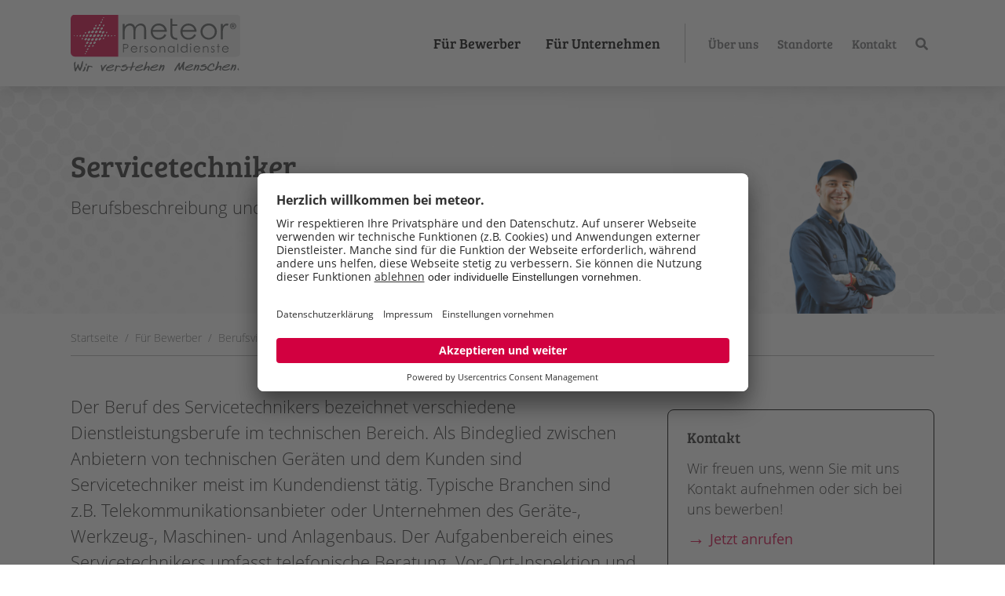

--- FILE ---
content_type: text/html; charset=utf-8
request_url: https://www.meteor-ag.de/berufe/servicetechniker/
body_size: 12555
content:
<!DOCTYPE html>
<html lang="de">
<head>

<meta charset="utf-8">
<!-- 
	Based on the TYPO3 Bootstrap Package by Benjamin Kott - https://www.bootstrap-package.com/

	This website is powered by TYPO3 - inspiring people to share!
	TYPO3 is a free open source Content Management Framework initially created by Kasper Skaarhoj and licensed under GNU/GPL.
	TYPO3 is copyright 1998-2025 of Kasper Skaarhoj. Extensions are copyright of their respective owners.
	Information and contribution at https://typo3.org/
-->


<link rel="icon" href="/_assets/dcfd5bfea334d17fe328749fb8f73940/Icons/favicon.ico" type="image/png">
<title>Servicetechniker: Aufgaben, Ausbildung und Karriere | meteor</title>
<meta http-equiv="x-ua-compatible" content="IE=edge">
<meta name="generator" content="TYPO3 CMS">
<meta name="description" content="Informationen zum Beruf Servicetechniker ✓ Aufgaben &amp; Ausbildung ✓ Berufschancen &amp; Jobs für Servicetechniker bei meteor Personaldienste!">
<meta name="viewport" content="width=device-width, initial-scale=1, minimum-scale=1">
<meta name="robots" content="index,follow">
<meta property="og:title" content="Berufsbeschreibung und aktuelle Stellenangebote für Servicetechniker">
<meta property="og:description" content="Der Beruf des Servicetechnikers bezeichnet verschiedene Dienstleistungsberufe im technischen Bereich. Als Bindeglied zwischen Anbietern von technischen Geräten und dem Kunden sind Servicetechniker meist im Kundendienst tätig. Typische Branchen sind z.B. Telekommunikationsanbieter oder Unternehmen des Geräte-, Werkzeug-, Maschinen- und Anlagenbaus. Der Aufgabenbereich eines Servicetechnikers umfasst telefonische Beratung, Vor-Ort-Inspektion und Wartung bis hin zur Reparatur. In Stellenausschreibungen finden sich zum Teil alternative Jobbezeichnungen, wie Wartungstechniker, Instandhaltungstechniker oder Mitarbeiter im technischen Kundendienst.">
<meta property="og:image" content="https://www.meteor-ag.de/fileadmin/_processed_/f/a/csm_wiedereinstellung-meteor_5e3ac9301e.png">
<meta property="og:image:url" content="https://www.meteor-ag.de/fileadmin/_processed_/f/a/csm_wiedereinstellung-meteor_5e3ac9301e.png">
<meta property="og:image:width" content="720">
<meta property="og:image:height" content="378">
<meta name="twitter:card" content="summary">
<meta name="twitter:title" content="Berufsbeschreibung und aktuelle Stellenangebote für Servicetechniker">
<meta name="twitter:description" content="Der Beruf des Servicetechnikers bezeichnet verschiedene Dienstleistungsberufe im technischen Bereich. Als Bindeglied zwischen Anbietern von technischen Geräten und dem Kunden sind Servicetechniker meist im Kundendienst tätig. Typische Branchen sind z.B. Telekommunikationsanbieter oder Unternehmen des Geräte-, Werkzeug-, Maschinen- und Anlagenbaus. Der Aufgabenbereich eines Servicetechnikers umfasst telefonische Beratung, Vor-Ort-Inspektion und Wartung bis hin zur Reparatur. In Stellenausschreibungen finden sich zum Teil alternative Jobbezeichnungen, wie Wartungstechniker, Instandhaltungstechniker oder Mitarbeiter im technischen Kundendienst.">
<meta name="twitter:image" content="https://www.meteor-ag.de/fileadmin/_processed_/f/a/csm_wiedereinstellung-meteor_5e3ac9301e.png">
<meta name="apple-mobile-web-app-capable" content="no">
<meta name="google" content="notranslate">
<meta name="facebook-domain-verification" content="xgfj5vlx8b8tc2tbp7wmfp62j13yhx">

<link rel="stylesheet" href="/_assets/9b80d86a98af3ecc38aabe297d2c3695/Fonts/bootstrappackageicon.min.css?1688132752" media="all">

<link rel="stylesheet" href="/typo3temp/assets/css/4a5593a472aaf8f28f3c18ef60bd9d9f.css?1693999038" media="all">
<link rel="stylesheet" href="/typo3temp/assets/bootstrappackage/css/theme-27510521e2f0ecb0e27c6085d5315294c8aa32da96090294605f2b9f0761b681.css?1760599863" media="all">



<script src="/_assets/9b80d86a98af3ecc38aabe297d2c3695/Contrib/modernizr/modernizr.min.js?1688132752" async="1"></script>
<script src="https://cdn.eu.talention.com/jobs.meteor-ag.de/remote/config.js" defer="defer"></script>
<script src="https://code.jquery.com/jquery-3.7.0.min.js"></script>





        <link rel="preconnect" href="//app.usercentrics.eu">


        <link rel="preload" href="//app.usercentrics.eu/browser-ui/latest/loader.js" as="script">

        <script id="usercentrics-cmp" data-settings-id="sWKW_P1Iz" src="https://app.usercentrics.eu/browser-ui/latest/loader.js" async></script>


            <!-- Local Tag Manager -->
            <script>(function(w,d,s,l){w[l]=w[l]||[];w[l].push({'gtm.start':
            new Date().getTime(),event:'gtm.js'});var f=d.getElementsByTagName(s)[0],
            j=d.createElement(s),dl=l!='dataLayer'?'&l='+l:'';j.async=true;j.src=
            '/gtm/ltm.js?v=1'+dl;f.parentNode.insertBefore(j,f);
            })(window,document,'script','dataLayer');</script>
            <!-- End Local Tag Manager -->

            <meta name="google-site-verification" content="Fxj7fZlWW-x8WWPI6Va9yzdDF3_7nSsmMHMILruqBIk" />
        <meta name="msvalidate.01" content="4391A882F29051C71CC8E8FEF1C6B052" />

        <link rel="preload" href="https://cdn.eu.talention.com/jobs.meteor-ag.de/remote/remotetalentnetwork.css" as="style" onload="this.onload=null;this.rel='stylesheet'">
        <noscript><link rel="stylesheet" href="https://cdn.eu.talention.com/jobs.meteor-ag.de/remote/remotetalentnetwork.css"></noscript>
            <script type="application/ld+json">{
            "@context": "https://schema.org",
            "@graph": [
                {
                    "@type": "Organization",
                    "@id": "https://www.meteor-ag.de/",
                    "name": "meteor Personaldienste AG & Co. KGaA",
                    "description":"Personalvermittlung für Zeitarbeit in Köln und deutschlandweiten Niederlassungen. Professionelle Jobvermittlung für Bewerber, kompetente Personaldienstleistungen für Unternehmen.",
                    "sameAs": [
                        "https://www.facebook.com/meteorPersonal",
                        "https://www.linkedin.com/company/meteor-personaldienste-ag-&-co-kgaa",
                        "https://www.xing.com/pages/meteorpersonaldienste"
                    ],
                    "url": "https://www.meteor-ag.de/",
                    "telephone": "+ 49 (0) 800 27 77 222",
                    "contactPoint": {
                        "@type": "ContactPoint",
                        "telephone": "+ 49 (0) 800 27 77 222",
                        "contactType": "customer service"
                    },
                    "logo": {
                        "@type": "ImageObject",
                        "representativeOfPage": "True",
                        "url": "https://www.meteor-ag.de/typo3conf/ext/meteor/Resources/Public/Icons/Logo/logo-meteor.svg"
                    },
                    "address": {
                        "@type": "PostalAddress",
                        "streetAddress": "Schanzenstraße 38",
                        "addressLocality": "Köln",
                        "addressRegion": "NRW",
                        "postalCode": "51063",
                        "addressCountry": "DE"
                    }
                }
            ]
            }</script>
<link rel="canonical" href="https://www.meteor-ag.de/berufe/servicetechniker/"/>

</head>
<body id="p144" class="page-144 pagelevel-3 language-0 backendlayout-meteor_unterseite layout-default">


<div id="top"></div><div class="body-bg body-bg-top"><a class="sr-only sr-only-focusable" href="#page-content"><span>Zum Hauptinhalt springen</span></a><header id="page-header" class="bp-page-header navbar navbar-mainnavigation navbar-default navbar-has-image navbar-top navbar-fixed-top"><div class="container meteor_unterseite"><a class="navbar-brand navbar-brand-image" title="meteor Personaldienste AG &amp;amp; Co. KGaA" href="/"><img class="navbar-brand-logo-normal" src="/_assets/dcfd5bfea334d17fe328749fb8f73940/Icons/Logo/logo-meteor-claim.svg" alt="meteor Personaldienste AG &amp;amp; Co. KGaA" height="73" width="217"><img class="navbar-brand-logo-mobil" src="/_assets/dcfd5bfea334d17fe328749fb8f73940/Icons/Logo/logo-meteor.svg" alt="meteor Personaldienste AG &amp;amp; Co. KGaA" height="73" width="217"></a><button class="navbar-toggler collapsed" type="button" data-bs-toggle="collapse" data-bs-target="#mainnavigation" aria-expanded="false" aria-label="Navigation umschalten"><span class="navbar-toggler-icon"></span></button><nav id="mainnavigation" class="collapse navbar-collapse"><ul class="navbar-nav ms-auto"><li class="nav-item active dropdown dropdown-hover"><a href="/fuer-bewerber/" id="nav-item-2" class="nav-link-2 nav-link dropdown-toggle"  title="Für Bewerber" aria-haspopup="true" aria-expanded="false"><span class="nav-link-text">Für Bewerber</span></a><ul class="dropdown-menu" aria-labelledby="nav-item-2"><li><a href="/fuer-bewerber/stellenangebote/" class="dropdown-item"  title="Stellenangebote"><span class="dropdown-text">Stellenangebote</span></a></li><li><a href="/arbeitnehmerueberlassung/" class="dropdown-item"  title="Zeitarbeit"><span class="dropdown-text">Zeitarbeit</span></a></li><li><a href="/personalvermittlung/" class="dropdown-item"  title="Direktvermittlung"><span class="dropdown-text">Direktvermittlung</span></a></li><li><a href="/fuer-bewerber/wiedereinstieg/" class="dropdown-item"  title="Wiedereinstieg"><span class="dropdown-text">Wiedereinstieg</span></a></li><li><a href="https://jobs.meteor-ag.de/initiativbewerbung" class="dropdown-item"  title="Initiativ bewerben"><span class="dropdown-text">Initiativ bewerben</span></a></li><li><a href="/fuer-bewerber/stundenlohn-rechner/" class="dropdown-item"  title="Stundenlohn-Rechner"><span class="dropdown-text">Stundenlohn-Rechner</span></a></li><li><a href="/fuer-bewerber/gehaltsrechner/" class="dropdown-item"  title="Gehaltsrechner"><span class="dropdown-text">Gehaltsrechner</span></a></li><li><a href="/fuer-bewerber/sicherheit/" class="dropdown-item"  title="Sicherheit"><span class="dropdown-text">Sicherheit</span></a></li><li><a href="/berufe/" class="dropdown-item active"  title="Berufsvielfalt"><span class="dropdown-text">Berufsvielfalt</span></a></li><li><a href="/stellenblitz/" class="dropdown-item"  title="Stellenblitz"><span class="dropdown-text">Stellenblitz</span></a></li></ul></li><li class="nav-item dropdown dropdown-hover"><a href="/fuer-unternehmen/" id="nav-item-3" class="nav-link-3 nav-link dropdown-toggle"  title="Für Unternehmen" aria-haspopup="true" aria-expanded="false"><span class="nav-link-text">Für Unternehmen</span></a><ul class="dropdown-menu" aria-labelledby="nav-item-3"><li><a href="/fuer-unternehmen/kandidatenboerse/" class="dropdown-item"  title="Kandidatenbörse"><span class="dropdown-text">Kandidatenbörse</span></a></li><li><a href="/fuer-unternehmen/personalanfrage/" class="dropdown-item"  title="Personalanfrage"><span class="dropdown-text">Personalanfrage</span></a></li><li><a href="/fuer-unternehmen/arbeitnehmerueberlassung-unternehmen/" class="dropdown-item"  title="Arbeitnehmerüberlassung"><span class="dropdown-text">Arbeitnehmerüberlassung</span></a></li><li><a href="/fuer-unternehmen/personalvermittlung-fuer-unternehmen/" class="dropdown-item"  title="Personalvermittlung"><span class="dropdown-text">Personalvermittlung</span></a></li><li><a href="/fuer-unternehmen/onsite-management-fuer-unternehmen/" class="dropdown-item"  title="Onsite-Management"><span class="dropdown-text">Onsite-Management</span></a></li><li><a href="/fuer-unternehmen/master-vendor/" class="dropdown-item"  title="Master Vendor"><span class="dropdown-text">Master Vendor</span></a></li><li><a href="/fuer-unternehmen/recruiting/" class="dropdown-item"  title="Recruiting"><span class="dropdown-text">Recruiting</span></a></li><li><a href="/fuer-unternehmen/industriedienste/" class="dropdown-item"  title="Industriedienste"><span class="dropdown-text">Industriedienste</span></a></li><li><a href="/fuer-unternehmen/vielfalt/" class="dropdown-item"  title="Personalangebot"><span class="dropdown-text">Personalangebot</span></a></li><li><a href="/fuer-unternehmen/prozessablauf/" class="dropdown-item"  title="Prozessablauf"><span class="dropdown-text">Prozessablauf</span></a></li><li><a href="/fuer-unternehmen/verantwortung/" class="dropdown-item"  title="Verantwortung"><span class="dropdown-text">Verantwortung</span></a></li><li><a href="/kandidatenblitz/" class="dropdown-item"  title="Kandidatenblitz"><span class="dropdown-text">Kandidatenblitz</span></a></li></ul></li></ul><section class="section section-meta"><div class="footer-meta"><ul id="meta_menu" class="meta-menu"><li class="meta-menu-item dropdown dropdown-hover"><a href="/ueber-uns/" class="meta-menu-item-link nav-link meta-menu-item-link-35 dropdown-toggle"  title="Über uns"><span>Über uns</span></a><ul class="dropdown-menu" aria-labelledby="nav-item-35"><li><a href="/aktuelles/" class="dropdown-item" title="Aktuelles"><span class="dropdown-text">Aktuelles</span></a></li><li><a href="/ueber-uns/chronik/" class="dropdown-item" title="Chronik"><span class="dropdown-text">Chronik</span></a></li><li><a href="/ueber-uns/philosophie/" class="dropdown-item" title="Philosophie"><span class="dropdown-text">Philosophie</span></a></li><li><a href="/ueber-uns/zertifikate/" class="dropdown-item" title="Zertifikate"><span class="dropdown-text">Zertifikate</span></a></li><li><a href="/ueber-uns/jobs-karriere/" class="dropdown-item" title="Jobs &amp; Karriere"><span class="dropdown-text">Jobs &amp; Karriere</span></a></li><li><a href="/downloads/" class="dropdown-item" title="Downloads"><span class="dropdown-text">Downloads</span></a></li><li><a href="/mitarbeiter-portal/" class="dropdown-item" title="Mitarbeiter-Portal"><span class="dropdown-text">Mitarbeiter-Portal</span></a></li></ul></li><li class="meta-menu-item dropdown dropdown-hover"><a href="/niederlassungen/" class="meta-menu-item-link nav-link meta-menu-item-link-65 dropdown-toggle"  title="Standorte"><span>Standorte</span></a><ul class="dropdown-menu" aria-labelledby="nav-item-65"><li><a href="/niederlassungen/aachen/" class="dropdown-item" title="Aachen"><span class="dropdown-text">Aachen</span></a></li><li><a href="/niederlassungen/bergheim/" class="dropdown-item" title="Bergheim"><span class="dropdown-text">Bergheim</span></a></li><li><a href="/niederlassungen/berlin/" class="dropdown-item" title="Berlin"><span class="dropdown-text">Berlin</span></a></li><li><a href="/niederlassungen/bielefeld/" class="dropdown-item" title="Bielefeld"><span class="dropdown-text">Bielefeld</span></a></li><li><a href="/niederlassungen/hannover/" class="dropdown-item" title="Hannover"><span class="dropdown-text">Hannover</span></a></li><li><a href="/niederlassungen/ibbenbueren/" class="dropdown-item" title="Ibbenbüren"><span class="dropdown-text">Ibbenbüren</span></a></li><li><a href="/niederlassungen/koeln/" class="dropdown-item" title="Köln"><span class="dropdown-text">Köln</span></a></li><li><a href="/niederlassungen/krefeld/" class="dropdown-item" title="Krefeld"><span class="dropdown-text">Krefeld</span></a></li><li><a href="/niederlassungen/leipzig/" class="dropdown-item" title="Leipzig"><span class="dropdown-text">Leipzig</span></a></li><li><a href="/niederlassungen/lengerich/" class="dropdown-item" title="Lengerich"><span class="dropdown-text">Lengerich</span></a></li><li><a href="/niederlassungen/moenchengladbach/" class="dropdown-item" title="Mönchengladbach"><span class="dropdown-text">Mönchengladbach</span></a></li><li><a href="/niederlassungen/oberhausen/" class="dropdown-item" title="Oberhausen"><span class="dropdown-text">Oberhausen</span></a></li><li><a href="/niederlassungen/uebach-palenberg/" class="dropdown-item" title="Übach-Palenberg"><span class="dropdown-text">Übach-Palenberg</span></a></li></ul></li><li class="meta-menu-item"><a href="/kontakt/" class="meta-menu-item-link nav-link meta-menu-item-link-30"  title="Kontakt"><span>Kontakt</span></a></li><li class="meta-menu-item"><a href="/suche/" class="meta-menu-item-link nav-link meta-menu-item-link-36"  title="Suche"><span>Suche</span></a></li></ul></div></section><!--


--></nav></div></header><div class="section section-header"><div id="c1218" class="frame
        frame-default
        frame-type-textpic
        frame-layout-0
        frame-size-default
        frame-height-default
        frame-background-none
        frame-has-backgroundimage"><div class="frame-group-container"><div class="frame-group-inner" ><div class="frame-backgroundimage-container"><div id="frame-backgroundimage-c1218" class="frame-backgroundimage frame-backgroundimage-behaviour-cover"><style nonce="o7FBfB02DLvxBSHekc36ZgOq8LVyj4Bt_kJXJeCKCfMo_hc4TAsUjw">#frame-backgroundimage-c1218 { background-image: url('/fileadmin/_processed_/c/c/csm_meteor-background-dotted-16by9_766903db5e.jpg'); } @media (min-width: 576px) { #frame-backgroundimage-c1218 { background-image: url('/fileadmin/_processed_/c/c/csm_meteor-background-dotted-16by9_a7b63c749d.jpg'); } } @media (min-width: 768px) { #frame-backgroundimage-c1218 { background-image: url('/fileadmin/_processed_/c/c/csm_meteor-background-dotted-16by9_8c10963dbd.jpg'); } } @media (min-width: 992px) { #frame-backgroundimage-c1218 { background-image: url('/fileadmin/_processed_/c/c/csm_meteor-background-dotted-16by9_0c1cdfea13.jpg'); } } @media (min-width: 1200px) { #frame-backgroundimage-c1218 { background-image: url('/fileadmin/_processed_/c/c/csm_meteor-background-dotted-16by9_511e1c8adc.jpg'); } } @media (min-width: 1200px) { #frame-backgroundimage-c1218 { background-image: url('/fileadmin/_processed_/c/c/csm_meteor-background-dotted-16by9_bbcc5a9ad9.jpg'); } } </style></div></div><div class="frame-container frame-container-default"><div class="frame-inner        frame-space-before-none        frame-space-after-none"><div class="textpic textpic-right"><div class="textpic-item textpic-gallery"><div class="gallery-row"><div class="gallery-item gallery-item-size-1"><figure class="image"><picture><source data-variant="default" data-maxwidth="680" media="(min-width: 1200px)" srcset="/fileadmin/_processed_/d/2/csm_Arbeiter_Blaumann_Handschuhe_5775f429d9.png 1x"><source data-variant="xlarge" data-maxwidth="530" media="(min-width: 1200px)" srcset="/fileadmin/_processed_/d/2/csm_Arbeiter_Blaumann_Handschuhe_195b090faf.png 1x"><source data-variant="large" data-maxwidth="580" media="(min-width: 992px)" srcset="/fileadmin/_processed_/d/2/csm_Arbeiter_Blaumann_Handschuhe_7bcadb612b.png 1x"><source data-variant="medium" data-maxwidth="430" media="(min-width: 768px)" srcset="/fileadmin/_processed_/d/2/csm_Arbeiter_Blaumann_Handschuhe_457692659b.png 1x"><source data-variant="small" data-maxwidth="700" media="(min-width: 576px)" srcset="/fileadmin/_processed_/d/2/csm_Arbeiter_Blaumann_Handschuhe_4b49575696.png 1x"><source data-variant="extrasmall" data-maxwidth="530"  srcset="/fileadmin/_processed_/d/2/csm_Arbeiter_Blaumann_Handschuhe_195b090faf.png 1x"><img loading="lazy" src="/fileadmin/_processed_/d/2/csm_Arbeiter_Blaumann_Handschuhe_9f802125c8.png" width="680" height="680" intrinsicsize="680x680" title="" alt=""></picture></figure></div></div></div><div class="textpic-item textpic-text"><header class="frame-header header-type-textpic" id="h1218"><h1 class="element-header "><span>Servicetechniker</span></h1><p class="element-subheader  lead"><span>Berufsbeschreibung und aktuelle Stellenangebote für Servicetechniker</span></p></header></div></div></div></div></div></div></div></div><nav class="breadcrumb-section" aria-label="Brotkrümelnavigation"><div class="container"><p class="sr-only" id="breadcrumb">Sie sind hier:</p><ol class="breadcrumb"><li class="breadcrumb-item"><a class="breadcrumb-link" href="/" title="Startseite"><span class="breadcrumb-text">Startseite</span></a></li><li class="breadcrumb-item"><a class="breadcrumb-link" href="/fuer-bewerber/" title="Für Bewerber"><span class="breadcrumb-text">Für Bewerber</span></a></li><li class="breadcrumb-item"><a class="breadcrumb-link" href="/berufe/" title="Berufsvielfalt"><span class="breadcrumb-text">Berufsvielfalt</span></a></li><li class="breadcrumb-item active" aria-current="page"><span class="breadcrumb-text">Servicetechniker</span></li></ol></div></nav><div id="page-content" class="bp-page-content main-section"><!--TYPO3SEARCH_begin--><div class="section section-content"><div class="container"><div class="row justify-content-lg-center justify-content-sm-center"><div class="col-12 col-md col-lg"><div id="c1211" class="frame
        frame-default
        frame-type-text
        frame-layout-0
        frame-size-default
        frame-height-default
        frame-background-none
        frame-no-backgroundimage"><div class="frame-group-container"><div class="frame-group-inner" ><div class="frame-container frame-container-default"><div class="frame-inner        frame-space-before-none        frame-space-after-none"><p class="lead">Der Beruf des Servicetechnikers bezeichnet verschiedene Dienstleistungsberufe im technischen Bereich. Als Bindeglied zwischen Anbietern von technischen Geräten und dem Kunden sind Servicetechniker meist im Kundendienst tätig. Typische Branchen sind z.B. Telekommunikationsanbieter oder Unternehmen des Geräte-, Werkzeug-, Maschinen- und Anlagenbaus. Der Aufgabenbereich eines Servicetechnikers umfasst telefonische Beratung, Vor-Ort-Inspektion und Wartung bis hin zur Reparatur. In Stellenausschreibungen finden sich zum Teil alternative Jobbezeichnungen, wie Wartungstechniker, Instandhaltungstechniker oder Mitarbeiter im technischen Kundendienst.</p><p class="lead"><a href="#c1217" class="btn btn-primary">Stellenangebote ansehen</a></p></div></div></div></div></div><div id="c1210" class="frame
        frame-default
        frame-type-text
        frame-layout-0
        frame-size-default
        frame-height-default
        frame-background-none
        frame-no-backgroundimage"><div class="frame-group-container"><div class="frame-group-inner" ><div class="frame-container frame-container-default"><div class="frame-inner        frame-space-before-none        frame-space-after-none"><h2>Was macht ein Servicetechniker?</h2><p>Servicetechniker stellen eine wichtige Schnittstelle zwischen Unternehmen und Endkunden dar. Sie kümmern sich um technische Probleme beim Kunden und leisten so einen bedeutenden Beitrag zum Servicegedanken und zur Kundenbindung. Der genaue Aufgabenbereich variiert mit der Branche. So benötigen Servicetechniker in der IT andere Kenntnisse als in der Messtechnik oder Medizingerätetechnik. Service- und Instandhaltungstechniker kümmern sich um Problemfälle an Maschinen ebenso wie um Planung und Durchführung von Inspektions- und Wartungsarbeiten. Häufig sind sie im Notdienst eingesetzt, da Ausfälle von Anlagen hohe Kosten oder sogar Sicherheitsrisiken verursachen können.</p><h2>Typische Aufgaben eines Servicetechnikers</h2><ul class="list-normal"><li>Montage, Einstellung und Inbetriebnahme von Geräten und Anlagen vor Ort</li><li>Diagnose technischer Probleme und Fehleranalyse</li><li>Wartungs- und Reparaturarbeiten</li><li>Funktions- und Wirksamkeitsprüfung</li><li>Überprüfung von Sicherheitsstandards</li><li>Beschaffung notwendiger Werkstoffe und Werkzeuge</li><li>Planung und Durchführung von Serviceeinsätzen</li><li>Einweisung neuer Mitarbeiter</li><li>Beratung und Kundensupport</li><li>Durchführung von Kundenschulungen</li><li>Erstellung von Reports und Dokumentationen</li></ul><p>Häufig sind Servicetechniker von der Annahme einer Kundenreklamation über die Planung der Serviceeinsätze bis zur Durchführung prozessübergreifend verantwortlich. Für die Betreuung der Kunden werden sie meist im Außendienst eingesetzt.</p><h2>Servicetechniker Ausbildung</h2><p>Servicetechniker ist kein anerkannter Ausbildungsberuf, in der Regel wird von Unternehmen aber eine abgeschlossene technische Berufsausbildung gefordert. Je nach Branche und Einsatzbereich kann diese unterschiedliche Schwerpunkte setzen: z. B. Elektronik, Maschinen- und Anlagenbau oder Klima- und Heizungstechnik. Für Servicetechniker im Kfz-Bereich ist eine spezielle Weiterbildung samt Prüfung erforderlich, welche Ausgebildeten in einem anderen Kfz-Lehrberuf offensteht. Ein Studium in Maschinenbau oder Elektrotechnik plus unternehmensinterner Weiterbildung ist ebenfalls ein guter Wege, um als Servicetechniker an Spezialmaschinen den nächsten Karriereschritt zu machen.&nbsp;</p><h3>Voraussetzungen und Qualifikation</h3><p>Für Servicetechniker sind vor allem ein sehr gut ausgeprägtes technisches Verständnis sowie handwerkliches Geschick ausschlaggebend. Sie müssen sich mit den Maschinen, Anlagen und Programmen eines Unternehmens ausgezeichnet auskennen und die Brücke zum Kunden schlagen können. Serviceorientierung, gute Kommunikationsskills und unternehmerisches Denken sind daher ebenso gefordert, wie einschlägiges technisches Fachwissen. Eine Bereitschaft zur Weiterbildung, vor allem im digitalen Sektor, ist ebenso karriereförderlich wie Selbstständigkeit und hohe Problemlösungskompetenz.</p><h2>Jobchancen als Servicetechniker</h2><p>Servicetechniker gewährleisten an zahlreichen Schnittstellen, dass Prozesse reibungslos ablaufen, Anlagen funktionieren und bei Störfällen möglichst rasch wieder einsatzbereit sind. Das kann am Fließband im Produktionsbetrieb ebenso sein wie in einer Fahrstuhlanlage oder bei einem Internetanbieter. Die Jobchancen für Servicetechniker sind sehr gut und befinden sich durch laufende technische Neuerungen auch im Wachstum. Offene Jobs finden sich in Werkstätten ebenso wie in Pharmaindustrie, Nahrungsmittelherstellung oder in der IT- und Kommunikationsbranche.</p><h3>Bewerbung als Servicetechniker</h3><p>Stelleninserate für Servicetechniker sind zahlreich. Häufig werden zeitliche und örtliche Flexibilität und Bereitschaft zu Nachtdiensten gefordert, um rund um die Uhr auf Ausfälle reagieren zu können. Ein PKW-Führerschein ist meist Voraussetzung, da Servicetechniker vor Ort bei ihren Kunden - ob privat oder Unternehmen - tätig sind.&nbsp;</p><p class="lead"><a href="#h2152" class="btn btn-default">Weitere Berufe</a></p></div></div></div></div></div></div><div class="col-12 col-md-5 col-lg-4"><div id="c2188" class="frame
        frame-default
        frame-type-shortcut
        frame-layout-0
        frame-size-default
        frame-height-default
        frame-background-none
        frame-no-backgroundimage"><div class="frame-group-container"><div class="frame-group-inner" ><div class="frame-container frame-container-default"><div class="frame-inner        frame-space-before-none        frame-space-after-none"><div id="c2156" class="frame
        frame-default
        frame-type-text
        frame-layout-3
        frame-size-default
        frame-height-default
        frame-background-none
        frame-no-backgroundimage"><div class="frame-group-container"><div class="frame-group-inner" ><div class="frame-container frame-container-default"><div class="frame-inner        frame-space-before-none        frame-space-after-none"><header class="frame-header header-type-text" id="h2156"><h4 class="element-header "><span>Kontakt</span></h4></header><p>Wir freuen uns, wenn Sie mit uns Kontakt aufnehmen oder sich bei uns bewerben!</p><p><a href="tel:+498002777222" target="_blank" class="link-arrow" title="meteor jetzt anrufen">Jetzt anrufen</a></p><p><a href="/kontakt/" class="link-arrow" title="E-Mail an meteor senden">Kontaktformular</a></p><p><a href="https://jobs.meteor-ag.de/initiativbewerbung" target="_blank" class="link-arrow" title="Mit meteor einen Rückruf vereinbaren" rel="noreferrer">Initiativbewerbung</a></p></div></div></div></div></div></div></div></div></div></div></div></div></div></div><div id="c1217" class="frame
        frame-default
        frame-type-list
        frame-layout-0
        frame-size-default
        frame-height-default
        frame-background-none
        frame-no-backgroundimage"><div class="frame-group-container"><div class="frame-group-inner" ><div class="frame-container frame-container-default"><div class="frame-inner        frame-space-before-none        frame-space-after-none"><header class="frame-header header-type-list" id="h1217"><h2 class="element-header text-center"><span>Stellenangebote</span></h2><p class="element-subheader text-center lead"><span>Servicetechniker</span></p></header>

    
    
    <div class="frame-container frame-container-default container-jobs">
        
        
        <div class="frame-inner frame-space-before-none frame-space-after-none">
            

    <div class="container-jobs-list">
        <div class="row">
            <div class="col-12">
                <div class="content-job-list">
                    <div class="table-responsive">

                        

                        <table class="table table-hover">
                            <thead>
                            <tr>
                                <th scope="col" class="small text-secondary">Stellenbeschreibung</th>
                                <th scope="col" class="small text-secondary">Veröffentlicht</th>
                                <th scope="col" class="small text-secondary">Ort</th>
                                <th scope="col" class="small text-secondary">Bereich</th>
                                <th scope="col" class="small text-secondary">Arbeitszeit</th>
                            </tr>
                            </thead>
                            <tbody>

                            
                                <tr>
                                    <th scope="row" class="h3">
                                        <a href="https://jobs.meteor-ag.de/stellenangebote/Servicetechniker-m-w-d-fuer-den-Sueden-Deutschlands-Frankfurt-Nuernberg-Wuerzburg-Stuttgart--915243928" title="Servicetechniker (m/w/d) für den Süden Deutschlands" class="">Servicetechniker (m/w/d) für den Süden Deutschlands</a>
                                    </th>
                                    <td>06.11.2025</td>
                                    <td><strong>Frankfurt, Nürnberg, Würzburg, Stuttgart</strong></td>
                                    <td>Metallerzeugung und -verarbeitung / Maschinen- / Anlagenbau</td>
                                    <td>Vollzeit</td>
                                </tr>
                            
                                <tr>
                                    <th scope="row" class="h3">
                                        <a href="https://jobs.meteor-ag.de/stellenangebote/Servicetechniker-m-w-d-Maschinen-Antriebstechnik-in-Garbsen-meteor--5935827" title="Servicetechniker (m/w/d) Maschinen- &amp; Antriebstechnik" class="">Servicetechniker (m/w/d) Maschinen- &amp; Antriebstechnik</a>
                                    </th>
                                    <td>04.11.2025</td>
                                    <td><strong>Garbsen</strong></td>
                                    <td>Montage / Inbetriebnahme</td>
                                    <td>Vollzeit</td>
                                </tr>
                            
                                <tr>
                                    <th scope="row" class="h3">
                                        <a href="https://jobs.meteor-ag.de/stellenangebote/Servicetechniker-m-w-d-fuer-Sonderfahrzeuge-ab-18EUR-Std-in-Langenhagen-meteor--349911565" title="Servicetechniker (m/w/d) für Sonderfahrzeuge ab 18€/ Std. " class="">Servicetechniker (m/w/d) für Sonderfahrzeuge ab 18€/ Std. </a>
                                    </th>
                                    <td>01.11.2025</td>
                                    <td><strong>Langenhagen</strong></td>
                                    <td>Metallerzeugung und -verarbeitung / Maschinen- / Anlagenbau</td>
                                    <td>Vollzeit</td>
                                </tr>
                            
                                <tr>
                                    <th scope="row" class="h3">
                                        <a href="https://jobs.meteor-ag.de/stellenangebote/Servicetechniker-m-w-d-Waeschereitechnik-in-Hannover-meteor--550322698" title="Servicetechniker (m/w/d) Wäschereitechnik" class="">Servicetechniker (m/w/d) Wäschereitechnik</a>
                                    </th>
                                    <td>01.11.2025</td>
                                    <td><strong>Hannover</strong></td>
                                    <td>sonstiges</td>
                                    <td>Vollzeit</td>
                                </tr>
                            
                            </tbody>
                        </table>
                    </div>
                </div>
                
            </div>
        </div>
    </div>




        </div>
    </div>
    <script>
    if ( window.history.replaceState ) {
        window.history.replaceState( null, null, window.location.href );
    }
    </script>

</div></div></div></div></div><a id="c1216"></a><p class="text-center"><a href="/fuer-bewerber/stellenangebote/" class="btn btn-primary">Alle Stellenangebote</a></p><div class="frame-space-after frame-space-after-extra-large"></div><div id="c2218" class="frame
        frame-default
        frame-type-shortcut
        frame-layout-0
        frame-size-default
        frame-height-default
        frame-background-none
        frame-no-backgroundimage"><div class="frame-group-container"><div class="frame-group-inner" ><div class="frame-container frame-container-default"><div class="frame-inner        frame-space-before-none        frame-space-after-none"><div id="c2152" class="frame
        frame-default
        frame-type-text
        frame-layout-0
        frame-size-default
        frame-height-default
        frame-background-none
        frame-no-backgroundimage"><div class="frame-group-container"><div class="frame-group-inner" ><div class="frame-container frame-container-default"><div class="frame-inner        frame-space-before-none        frame-space-after-none"><header class="frame-header header-type-text" id="h2152"><h2 class="element-header text-center"><span>Weitere Berufe</span></h2><p class="element-subheader text-center lead"><span>Berufsbild und Stellenangebote zu ausgewählten Berufen bei meteor:</span></p></header><p class="text-center"><a href="/berufe/anlagenmechaniker/">Anlagenmechaniker</a> · <a href="/berufe/berufskraftfahrer/">Berufskraftfahrer</a> · <a href="/berufe/chemikant/">Chemiekant</a> · <a href="/berufe/cnc-dreher/">CNC-Dreher</a> · <a href="/berufe/controller/">Controller</a> · <a href="/berufe/disponent/">Disponent</a> · <a href="/berufe/elektriker/">Elektriker</a> · <a href="/berufe/elektroinstallateur/">Elektroinstallateur</a> · <a href="/berufe/elektroniker/">Elektroniker</a> · <a href="/berufe/fachlagerist/">Fachlagerist</a> · <a href="/berufe/fertigungsmechaniker/">Fertigungsmechaniker</a> · <a href="/berufe/haustechniker/">Haustechniker</a> · <a href="/berufe/industriemechaniker/">Industriemechaniker</a> · <a href="/berufe/kfz-mechatroniker/">Kfz-Mechatroniker</a> · <a href="/berufe/kommissionierer/">Kommissionierer</a> · <a href="/berufe/konstrukteur/">Konstrukteur</a> · <a href="/berufe/konstruktionsmechaniker/">Konstruktionsmechaniker</a> · <a href="/berufe/kranfuehrer/">Kranführer</a> · <a href="/berufe/kundenberater/">Kundenberater</a> · <a href="/berufe/lagerarbeiter/">Lagerarbeiter/-helfer</a> · <a href="/berufe/maler-und-lackierer/">Maler und Lackierer</a> · <a href="/berufe/maschinen-und-anlagenfuehrer/">Maschinen- und Anlagenführer</a> · <a href="/berufe/maschinenbediener/">Maschinenbediener</a> · <a href="/berufe/mechatroniker/">Mechatroniker</a> · <a href="/berufe/metallbauer/">Metallbauer</a> · <a href="/berufe/montagehelfer/">Montagehelfer</a> · <a href="/berufe/produktionsmitarbeiter/">Produktionsmitarbeiter</a> · <a href="/berufe/sachbearbeiter/">Sachbearbeiter</a> · <a href="/berufe/schweisser/">Schweißer</a> · <a href="/berufe/servicetechniker/">Servicetechniker</a> · <a href="/berufe/staplerfahrer/">Staplerfahrer</a> · <a href="/berufe/technischer-zeichner/">Technischer Zeichner</a> · <a href="/berufe/tischler/">Tischler</a> · <a href="/berufe/verfahrensmechaniker/">Verfahrensmechaniker</a> · <a href="/berufe/versandmitarbeiter/">Versandmitarbeiter</a> · <a href="/berufe/werkstoffpruefer/">Werkstoffprüfer</a> · <a href="/berufe/zerspanungsmechaniker/">Zerspanungsmechaniker</a></p><p>&nbsp;</p></div></div></div></div></div></div></div></div></div></div><div class="section section-newsletter"><a id="c2811"></a><div id="c2802" class="frame
        frame-default
        frame-type-html
        frame-layout-0
        frame-size-default
        frame-height-default
        frame-background-none
        frame-no-backgroundimage"><div class="frame-group-container"><div class="frame-group-inner" ><div class="frame-container frame-container-default"><div class="frame-inner        frame-space-before-none        frame-space-after-none"><div id="tms-remote-talentnetwork"><div class="talentnetwork-wrap"><div class="tms-talentnetwork"><div class="talentnetwork talentnetwork-state-register"><form class="layout_form cr_form cr_font talentnetwork talentnetwork-register cr_form"
                      action="https://seu2.cleverreach.com/f/274790-397691/wcs/"
                      method="post" target="_blank"><div class="cr_body cr_page cr_font formbox"><div class="non_sortable" style="text-align:left;"></div><div class="editable_content" style="text-align:left;"><div class="talentnetwork-intro"><h2 class="">Stellenblitz-Anmeldung</h2><p class="">Wir benachrichtigen Sie automatisch über Stellenangebote in der Region, die ihrem Berufswunsch entsprechen.
                                    Registrieren Sie sich jetzt für unseren Stellenblitz.</p></div><div class="talentnetwork-register-wrap row"><div id="9040772" rel="select"
                                     class="cr_form-component cr_form-component--select cr_ipe_item ui-sortable col-12 col-md-2 form-group"><label for="cr_form-input--select9040772" class="sr-only itemname">Anrede</label><select id="cr_form-input--select9040772" name="1154886"
                                            class="form-control cr_form-select cr_font"><option value="">Anrede</option><option value="Frau">Frau</option><option value="Herr">Herr</option><option value="Divers">Divers</option></select></div><div id="9040774" rel="text"
                                     class="r_form-component cr_form-component--text cr_ipe_item ui-sortable col-12 col-md-5 form-group"><label for="cr_form-input--text9040774" class="itemname sr-only">Vorname</label><input id="cr_form-input--text9040774" name="1154887" type="text"
                                           placeholder="Vorname angeben" value="" class="cr_form-input form-control"></div><div id="9040776" rel="text"
                                     class="r_form-component cr_form-component--text cr_ipe_item ui-sortable col-12 col-md-5 form-group"><label for="cr_form-input--text9040776" class="itemname sr-only">Nachname</label><input id="cr_form-input--text9040776" name="1154888" type="text"
                                           placeholder="Nachname angeben" value="" class="cr_form-input form-control"></div><div id="9040777" rel="select"
                                     class="cr_form-component cr_form-component--select cr_ipe_item musthave ui-sortable col-12 col-md-3 form-group"><label for="cr_form-input--select9040777" class="sr-only itemname ">Region (bitte auswählen)*</label><select id="cr_form-input--select9040777" class="cr_form-select form-control cr_font" name="1167838" required><option value="">Auswahl Region*</option><option value="Aachen">Aachen/Düren</option><option value="Aschaffenburg">Aschaffenburg/Darmstadt</option><option value="Bergheim">Bergheim/Erftstadt</option><option value="Berlin">Berlin</option><option value="Bielefeld">Bielefeld/Paderborn</option><option value="Chemnitz">Chemnitz/Dresden</option><option value="Offenbach">Frankfurt/Offenbach</option><option value="Hannover">Hannover/Magdeburg</option><option value="Köln">Köln/Bonn</option><option value="Krefeld">Krefeld/Düsseldorf</option><option value="Leipzig">Leipzig</option><option value="Mönchengladbach">Mönchengladbach/Niederrhein</option><option value="Münster">Münster/Osnabrück/Emsland</option><option value="Oberhausen">Oberhausen/Ruhrgebiet</option><option value="Ludwigsfelde">Potsdam/Brandenburg</option></select></div><div id="9040786" rel="select"
                                     class="cr_form-component cr_form-component--select cr_ipe_item musthave ui-sortable col-12 col-md-4 form-group"><label for="cr_form-input--select9040786" class="sr-only itemname">Berufswunsch (bitte auswählen)*</label><select id="cr_form-input--select9040786" class="cr_form-select form-control cr_font" name="1195687" required><option value="">Auswahl Berufswunsch*</option><option value="Anlagenmechaniker">Anlagenmechaniker/-in (m/w/d)</option><option value="Kraftfahrer,Kurier">Berufskraftfahrer, Kurier/-in (m/w/d)</option><option value="Chemiekant">Chemiekant/-in (m/w/d)</option><option value="CNC Dreher">CNC Dreher/-in (m/w/d)</option><option value="CNC Fräser">CNC Fräser/-in (m/w/d)</option><option value="Disponent">Disponent/-in (m/w/d)</option><option value="Elektriker">Elektriker/Elektroinstallatuer-in (m/w/d)</option><option value="Elektroniker">Elektroniker/-in (m/w/d)</option><option value="Fachlagerist">Fachlagerist/-in (m/w/d)</option><option value="Fahrzeugbauer">Fahrzeugbauer, Land- & Baumaschinenmechaniker (m/w/d)</option><option value="Fertigungsmechaniker">Fertigungsmechaniker/-in (m/w/d)</option><option value="Hausmeister">Hausmeister/-in (m/w/d)</option><option value="Elektrohelfer">Helfer/-in Bereich Elektronik/Elektrik (m/w/d)</option><option value="Metallhelfer">Helfer/-in Bereich Metallverarbeitung (m/w/d)</option><option value="Industriemechaniker">Industriemechaniker/-in (m/w/d)</option><option value="Installateur SHK">Installateur Sanitär-, Heizungs- und Klimahandwerk/-in (m/w/d)</option><option value="Kaufmännische Sachbearbeitung">Kaufmännische Berufe/Sachbearbeitung/Buchhaltung(m/w/d)</option><option value="Koch">Koch/Köchin (m/w/d)</option><option value="Kommissionierer">Kommissionierer/-in (m/w/d)</option><option value="Konstruktionsmechaniker">Konstruktionsmechaniker/Konstrukteur-in (m/w/d) </option><option value="Küchenhilfe">Küchenhilfe (m/w/d)</option><option value="Lagerarbeiter">Lagerarbeiter/ Lagerhelfer/-in (m/w/d)</option><option value="Maler Lackierer">Maler Lackierer/-in (m/w/d)</option><option value="Maschinenführer Anlagenführer">Maschinen- und Anlagenführer/-in (m/w/d)</option><option value="Maschinenbediener">Maschinenbediener/-in (m/w/d)</option><option value="Mechatroniker">Mechatroniker/-in (m/w/d)</option><option value="Metallbauer Schlosser">Metallbauer/Schlosser-in (m/w/d)</option><option value="Monteur Montage Werkstatthelfer">Monteur/Montage-/Werkstatthelfer/-in (m/w/d)</option><option value="Produktionsmitarbeiter Produktionshelfer">Produktionsmitarbeiter/Produktionshelfer/-in (m/w/d)</option><option value="Qualitätssicherung">Qualitätssicherung Mitarbeiter/-in (m/w/d)</option><option value="Schweisser">Schweißer/-in (m/w/d)</option><option value="Staplerfahrer">Staplerfahrer/-in (m/w/d)</option><option value="Techniker">Techniker/Servicetechniker /-in (m/w/d)</option><option value="Technischer Zeichner">Technischer Zeichner/-in (m/w/d)</option><option value="Tischler, Schreiner">Tischler Schreiner/-in (m/w/d)</option><option value="Verfahrensmechaniker">Verfahrensmechaniker/-in (m/w/d)</option><option value="Versandmitarbeiter, Verpacker">Versandmitarbeiter/ Verpacker/-in (m/w/d)</option><option value="Zerspanungsmechaniker">Zerspanungsmechaniker/-in (m/w/d)</option></select></div><div id="9040780" rel="email"
                                     class="cr_form-component cr_form-component--email cr_ipe_item ui-sortable musthave col-12 col-md-5 form-group"><label for="text9040780" class="itemname sr-only">E-Mail*</label><input id="text9040780" name="email" value="" placeholder="Bitte E-Mail eintragen*"
                                           type="email" class="cr_form-input form-control" required></div><div id="9040781" rel="checkbox"
                                     class="cr_form-component cr_form-component--group cr_form-component--checkbox cr_ipe_item ui-sortable mt-3 col-12 form-group talentnetwork-register-item talentnetwork-register-item--datenschuz musthave"><label class="itemname" for="ja9040781"><input id="ja9040781" class="cr_form-checkbox cr_ipe_checkbox" type="checkbox"
                                               name="1154898[]" value="ja" required>
                                        Ihre hier eingegebenen Daten werden lediglich zur Personalisierung des Newsletters verwendet und nicht an Dritte
                                        weitergegeben. Sie können sich jederzeit aus dem Newsletter heraus abmelden oder Ihre Einwilligung jederzeit per
                                        E-Mail an <a href="mailto:marketing@meteor-ag.de" class="text-decoration-underline text-white">marketing@meteor-ag
                                        .de</a> widerrufen. Ihre Daten werden nach Beendigung des Newsletter-Empfangs innerhalb von 4 Wochen gelöscht, sofern
                                        der Löschung keine gesetzlichen Aufbewahrungspflichten entgegenstehen. Durch Absenden der von Ihnen eingegebenen
                                        Daten willigen Sie in die Datenverarbeitung ein und bestätigen unsere <a href="https://www.meteor-ag.de/datenschutz/"
                                         class="text-decoration-underline text-white" target="_blank">Datenschutzerklärung</a>.*
                                    </label></div></div><div id="9293358" rel="recaptcha" class="cr_ipe_item ui-sortable musthave"><script src="https://www.google.com/recaptcha/api.js" async defer></script><br/><div id="recaptcha_v2_widget" class="g-recaptcha" data-theme="light" data-size="normal" data-sitekey="6Lfhcd0SAAAAAOBEHmAVEHJeRnrH8T7wPvvNzEPD"  ></div><br/></div><div class="talentnetwork-action-wrap"><div id="9040782" rel="button"
                                     class="cr_form-component cr_form-component--submit cr_ipe_item ui-sortable submit_container button-wrap mx-auto"><button type="submit"
                                            class="cr_form-block cr_button talentnetwork-register-submit talentnetwork-submit talentnetwork-submit-register">
                                        Jetzt Anmelden
                                    </button></div></div></div></div></form></div></div><p class="text-white">
            Sie wollen sich abmelden?<br><a href="https://www.meteor-ag.de/stellenblitz-abmeldung/" class="font-weight-bold text-white">Zur Abmeldung</a></p></div></div></div></div></div></div></div></div><!--TYPO3SEARCH_end--></div><footer id="page-footer" class="bp-page-footer"><section class="section py-0 frame frame-background-light"><div class="container"><div class="row"><div class="col-12 col-sm-6 col-md-3 col-xl"><div id="c7" class="frame
        frame-default
        frame-type-menu_subpages
        frame-layout-0
        frame-size-default
        frame-height-default
        frame-background-none
        frame-no-backgroundimage"><div class="frame-group-container"><div class="frame-group-inner" ><div class="frame-container frame-container-default"><div class="frame-inner        frame-space-before-none        frame-space-after-none"><header class="frame-header header-type-menu_subpages" id="h7"><p class="h5 element-header "><span>Für Bewerber</span></p></header><ul><li><a href="/fuer-bewerber/stellenangebote/" title="Stellenangebote">Stellenangebote</a></li><li><a href="/arbeitnehmerueberlassung/" title="Zeitarbeit">Zeitarbeit</a></li><li><a href="/personalvermittlung/" title="Direktvermittlung">Direktvermittlung</a></li><li><a href="/fuer-bewerber/wiedereinstieg/" title="Wiedereinstieg">Wiedereinstieg</a></li><li><a href="https://jobs.meteor-ag.de/initiativbewerbung" title="Initiativ bewerben">Initiativ bewerben</a></li><li><a href="/fuer-bewerber/stundenlohn-rechner/" title="Stundenlohn-Rechner">Stundenlohn-Rechner</a></li><li><a href="/fuer-bewerber/gehaltsrechner/" title="Gehaltsrechner">Gehaltsrechner</a></li><li><a href="/fuer-bewerber/sicherheit/" title="Sicherheit">Sicherheit</a></li><li><a href="/berufe/" title="Berufsvielfalt">Berufsvielfalt</a></li><li><a href="/stellenblitz/" title="Stellenblitz">Stellenblitz</a></li></ul></div></div></div></div></div></div><div class="col-12 col-sm-6 col-md-3 col-xl"><div id="c8" class="frame
        frame-default
        frame-type-menu_subpages
        frame-layout-0
        frame-size-default
        frame-height-default
        frame-background-none
        frame-no-backgroundimage"><div class="frame-group-container"><div class="frame-group-inner" ><div class="frame-container frame-container-default"><div class="frame-inner        frame-space-before-none        frame-space-after-none"><header class="frame-header header-type-menu_subpages" id="h8"><p class="h5 element-header "><span>Für Unternehmen</span></p></header><ul><li><a href="/fuer-unternehmen/kandidatenboerse/" title="Kandidatenbörse">Kandidatenbörse</a></li><li><a href="/fuer-unternehmen/personalanfrage/" title="Personalanfrage">Personalanfrage</a></li><li><a href="/fuer-unternehmen/arbeitnehmerueberlassung-unternehmen/" title="Arbeitnehmerüberlassung">Arbeitnehmerüberlassung</a></li><li><a href="/fuer-unternehmen/personalvermittlung-fuer-unternehmen/" title="Personalvermittlung">Personalvermittlung</a></li><li><a href="/fuer-unternehmen/onsite-management-fuer-unternehmen/" title="Onsite-Management">Onsite-Management</a></li><li><a href="/fuer-unternehmen/master-vendor/" title="Master Vendor">Master Vendor</a></li><li><a href="/fuer-unternehmen/recruiting/" title="Recruiting">Recruiting</a></li><li><a href="/fuer-unternehmen/industriedienste/" title="Industriedienste">Industriedienste</a></li><li><a href="/fuer-unternehmen/vielfalt/" title="Personalangebot">Personalangebot</a></li><li><a href="/fuer-unternehmen/prozessablauf/" title="Prozessablauf">Prozessablauf</a></li><li><a href="/fuer-unternehmen/verantwortung/" title="Verantwortung">Verantwortung</a></li><li><a href="/kandidatenblitz/" title="Kandidatenblitz">Kandidatenblitz</a></li></ul></div></div></div></div></div></div><div class="col-12 col-sm-6 col-md-3 col-xl"><div id="c9" class="frame
        frame-default
        frame-type-menu_subpages
        frame-layout-0
        frame-size-default
        frame-height-default
        frame-background-none
        frame-no-backgroundimage"><div class="frame-group-container"><div class="frame-group-inner" ><div class="frame-container frame-container-default"><div class="frame-inner        frame-space-before-none        frame-space-after-none"><header class="frame-header header-type-menu_subpages" id="h9"><p class="h5 element-header "><span>Über uns</span></p></header><ul><li><a href="/aktuelles/" title="Aktuelles">Aktuelles</a></li><li><a href="/ueber-uns/chronik/" title="Chronik">Chronik</a></li><li><a href="/ueber-uns/philosophie/" title="Philosophie">Philosophie</a></li><li><a href="/ueber-uns/zertifikate/" title="Zertifikate">Zertifikate</a></li><li><a href="/ueber-uns/jobs-karriere/" title="Jobs &amp; Karriere">Jobs &amp; Karriere</a></li><li><a href="/downloads/" title="Downloads">Downloads</a></li><li><a href="/mitarbeiter-portal/" title="Mitarbeiter-Portal">Mitarbeiter-Portal</a></li><li><a href="/agb/" title="AGB">AGB</a></li><li><a href="/rechtlicher-hinweis/" title="Rechtlicher Hinweis">Rechtlicher Hinweis</a></li><li><a href="/datenschutz/" title="Datenschutz">Datenschutz</a></li><li><a href="/impressum/" title="Impressum">Impressum</a></li><li><a href="https://meteor.hinweisgeberschutz.onl/?key=9307980d6ec6f80e7f7abae014261711" target="_blank" title="Meldestelle Hinweisgeber">Meldestelle Hinweisgeber</a></li></ul></div></div></div></div></div></div><div class="col-12 col-sm-6 col-md-3 col-xl-4"><div id="c10" class="frame
        frame-default
        frame-type-text
        frame-layout-0
        frame-size-default
        frame-height-default
        frame-background-none
        frame-no-backgroundimage"><div class="frame-group-container"><div class="frame-group-inner" ><div class="frame-container frame-container-default"><div class="frame-inner        frame-space-before-none        frame-space-after-none"><header class="frame-header header-type-text" id="h10"><p class="h5 element-header "><span>Kontakt</span></p></header><p>meteor Personaldienste&nbsp;<br>AG &amp; Co. KGaA</p><p>Schanzenstraße 36, Geb.197&nbsp;<br>51063 Köln</p><p>Telefon: <a href="tel:+492219625340" title="Jetzt meteor anrufen">0221 962534-0</a>&nbsp;<br>E-Mail:&nbsp;<a href="mailto:info@meteor-ag.de" title="Jetzt E-Mail an meteor senden">info@meteor-ag.de</a></p><p>&nbsp;</p></div></div></div></div></div><div class="footer-sociallinks"><div class="sociallinks"><ul class="sociallinks-list"><li class="sociallinks-item sociallinks-item-facebook" title="meteor auf Facebook"><a class="sociallinks-link sociallinks-link-facebook" href="https://facebook.com/meteorPersonal" rel="noopener" target="_blank"><span class="sociallinks-link-icon bootstrappackageicon bootstrappackageicon-facebook"></span><span class="sociallinks-link-label">meteor auf Facebook</span></a></li><li class="sociallinks-item sociallinks-item-instagram" title="Instagram"><a class="sociallinks-link sociallinks-link-instagram" href="https://www.instagram.com/meteor_personal/" rel="noopener" target="_blank"><span class="sociallinks-link-icon bootstrappackageicon bootstrappackageicon-instagram"></span><span class="sociallinks-link-label">Instagram</span></a></li><li class="sociallinks-item sociallinks-item-linkedin" title="LinkedIn"><a class="sociallinks-link sociallinks-link-linkedin" href="https://www.linkedin.com/company/meteor-personaldienste-ag-&amp;-co-kgaa" rel="noopener" target="_blank"><span class="sociallinks-link-icon bootstrappackageicon bootstrappackageicon-linkedin"></span><span class="sociallinks-link-label">LinkedIn</span></a></li><li class="sociallinks-item sociallinks-item-xing" title="Xing"><a class="sociallinks-link sociallinks-link-xing" href="https://www.xing.com/company/meteorpersonaldienste" rel="noopener" target="_blank"><span class="sociallinks-link-icon bootstrappackageicon bootstrappackageicon-xing"></span><span class="sociallinks-link-label">Xing</span></a></li><li class="sociallinks-item sociallinks-item-youtube" title="Youtube"><a class="sociallinks-link sociallinks-link-youtube" href="https://www.youtube.com/@meteor-personaldienste/featured" rel="noopener" target="_blank"><span class="sociallinks-link-icon bootstrappackageicon bootstrappackageicon-youtube"></span><span class="sociallinks-link-label">Youtube</span></a></li><li class="sociallinks-item sociallinks-item-kununu" title="Kununu"><a class="sociallinks-link sociallinks-link-kununu" href="https://www.kununu.com/de/meteor-personaldienste-aa5" rel="noopener" target="_blank"><span class="sociallinks-link-icon bootstrappackageicon bootstrappackageicon-kununu"></span><span class="sociallinks-link-label">Kununu</span></a></li></ul></div></div></div></div></div></section></footer><a class="scroll-top" title="Nach oben rollen" href="#top"><span class="scroll-top-icon"></span></a></div>
<script src="/_assets/9b80d86a98af3ecc38aabe297d2c3695/Contrib/popper-core/popper.min.js?1688132752"></script>
<script src="/_assets/9b80d86a98af3ecc38aabe297d2c3695/Contrib/bootstrap5/js/bootstrap.min.js?1688132752"></script>
<script src="/_assets/9b80d86a98af3ecc38aabe297d2c3695/Contrib/photoswipe/photoswipe.min.js?1688132752"></script>
<script src="/_assets/9b80d86a98af3ecc38aabe297d2c3695/Contrib/photoswipe/photoswipe-ui-default.min.js?1688132752"></script>
<script src="/_assets/9b80d86a98af3ecc38aabe297d2c3695/JavaScript/Dist/bootstrap.accordion.min.js?1688132752"></script>
<script src="/_assets/9b80d86a98af3ecc38aabe297d2c3695/JavaScript/Dist/bootstrap.popover.min.js?1688132752"></script>
<script src="/_assets/9b80d86a98af3ecc38aabe297d2c3695/JavaScript/Dist/bootstrap.stickyheader.min.js?1688132752"></script>
<script src="/_assets/9b80d86a98af3ecc38aabe297d2c3695/JavaScript/Dist/bootstrap.smoothscroll.min.js?1688132752"></script>
<script src="/_assets/9b80d86a98af3ecc38aabe297d2c3695/JavaScript/Dist/bootstrap.lightbox.min.js?1688132752"></script>
<script src="/_assets/9b80d86a98af3ecc38aabe297d2c3695/JavaScript/Dist/bootstrap.navbar.min.js?1688132752"></script>
<script src="/_assets/dcfd5bfea334d17fe328749fb8f73940/JavaScript/Dist/slick.min.js?1719821428"></script>
<script src="https://cdn.eu.talention.com/common/riot/latest/tms-frontend-commons.js" defer="defer"></script>
<script src="https://cdn.eu.talention.com/common/riot/latest/talentiontalentnetwork.js" defer="defer"></script>
<script src="/_assets/dcfd5bfea334d17fe328749fb8f73940/JavaScript/Dist/js.cookie.min.js?1719821428" defer="defer"></script>

<script src="/_assets/bab6856f0961e55ec0f776effc8a9d3f/JavaScript/scroll.js?1691588552"></script>
<script src="/_assets/dcfd5bfea334d17fe328749fb8f73940/JavaScript/Dist/scripts.js?1719821428"></script>
<script src="/_assets/dcfd5bfea334d17fe328749fb8f73940/JavaScript/Dist/cookie-config.js?1719821428" defer="defer"></script>



</body>
</html>

--- FILE ---
content_type: text/html; charset=utf-8
request_url: https://www.google.com/recaptcha/api2/anchor?ar=1&k=6Lfhcd0SAAAAAOBEHmAVEHJeRnrH8T7wPvvNzEPD&co=aHR0cHM6Ly93d3cubWV0ZW9yLWFnLmRlOjQ0Mw..&hl=en&v=naPR4A6FAh-yZLuCX253WaZq&theme=light&size=normal&anchor-ms=20000&execute-ms=15000&cb=ewm55m4d2kz5
body_size: 45518
content:
<!DOCTYPE HTML><html dir="ltr" lang="en"><head><meta http-equiv="Content-Type" content="text/html; charset=UTF-8">
<meta http-equiv="X-UA-Compatible" content="IE=edge">
<title>reCAPTCHA</title>
<style type="text/css">
/* cyrillic-ext */
@font-face {
  font-family: 'Roboto';
  font-style: normal;
  font-weight: 400;
  src: url(//fonts.gstatic.com/s/roboto/v18/KFOmCnqEu92Fr1Mu72xKKTU1Kvnz.woff2) format('woff2');
  unicode-range: U+0460-052F, U+1C80-1C8A, U+20B4, U+2DE0-2DFF, U+A640-A69F, U+FE2E-FE2F;
}
/* cyrillic */
@font-face {
  font-family: 'Roboto';
  font-style: normal;
  font-weight: 400;
  src: url(//fonts.gstatic.com/s/roboto/v18/KFOmCnqEu92Fr1Mu5mxKKTU1Kvnz.woff2) format('woff2');
  unicode-range: U+0301, U+0400-045F, U+0490-0491, U+04B0-04B1, U+2116;
}
/* greek-ext */
@font-face {
  font-family: 'Roboto';
  font-style: normal;
  font-weight: 400;
  src: url(//fonts.gstatic.com/s/roboto/v18/KFOmCnqEu92Fr1Mu7mxKKTU1Kvnz.woff2) format('woff2');
  unicode-range: U+1F00-1FFF;
}
/* greek */
@font-face {
  font-family: 'Roboto';
  font-style: normal;
  font-weight: 400;
  src: url(//fonts.gstatic.com/s/roboto/v18/KFOmCnqEu92Fr1Mu4WxKKTU1Kvnz.woff2) format('woff2');
  unicode-range: U+0370-0377, U+037A-037F, U+0384-038A, U+038C, U+038E-03A1, U+03A3-03FF;
}
/* vietnamese */
@font-face {
  font-family: 'Roboto';
  font-style: normal;
  font-weight: 400;
  src: url(//fonts.gstatic.com/s/roboto/v18/KFOmCnqEu92Fr1Mu7WxKKTU1Kvnz.woff2) format('woff2');
  unicode-range: U+0102-0103, U+0110-0111, U+0128-0129, U+0168-0169, U+01A0-01A1, U+01AF-01B0, U+0300-0301, U+0303-0304, U+0308-0309, U+0323, U+0329, U+1EA0-1EF9, U+20AB;
}
/* latin-ext */
@font-face {
  font-family: 'Roboto';
  font-style: normal;
  font-weight: 400;
  src: url(//fonts.gstatic.com/s/roboto/v18/KFOmCnqEu92Fr1Mu7GxKKTU1Kvnz.woff2) format('woff2');
  unicode-range: U+0100-02BA, U+02BD-02C5, U+02C7-02CC, U+02CE-02D7, U+02DD-02FF, U+0304, U+0308, U+0329, U+1D00-1DBF, U+1E00-1E9F, U+1EF2-1EFF, U+2020, U+20A0-20AB, U+20AD-20C0, U+2113, U+2C60-2C7F, U+A720-A7FF;
}
/* latin */
@font-face {
  font-family: 'Roboto';
  font-style: normal;
  font-weight: 400;
  src: url(//fonts.gstatic.com/s/roboto/v18/KFOmCnqEu92Fr1Mu4mxKKTU1Kg.woff2) format('woff2');
  unicode-range: U+0000-00FF, U+0131, U+0152-0153, U+02BB-02BC, U+02C6, U+02DA, U+02DC, U+0304, U+0308, U+0329, U+2000-206F, U+20AC, U+2122, U+2191, U+2193, U+2212, U+2215, U+FEFF, U+FFFD;
}
/* cyrillic-ext */
@font-face {
  font-family: 'Roboto';
  font-style: normal;
  font-weight: 500;
  src: url(//fonts.gstatic.com/s/roboto/v18/KFOlCnqEu92Fr1MmEU9fCRc4AMP6lbBP.woff2) format('woff2');
  unicode-range: U+0460-052F, U+1C80-1C8A, U+20B4, U+2DE0-2DFF, U+A640-A69F, U+FE2E-FE2F;
}
/* cyrillic */
@font-face {
  font-family: 'Roboto';
  font-style: normal;
  font-weight: 500;
  src: url(//fonts.gstatic.com/s/roboto/v18/KFOlCnqEu92Fr1MmEU9fABc4AMP6lbBP.woff2) format('woff2');
  unicode-range: U+0301, U+0400-045F, U+0490-0491, U+04B0-04B1, U+2116;
}
/* greek-ext */
@font-face {
  font-family: 'Roboto';
  font-style: normal;
  font-weight: 500;
  src: url(//fonts.gstatic.com/s/roboto/v18/KFOlCnqEu92Fr1MmEU9fCBc4AMP6lbBP.woff2) format('woff2');
  unicode-range: U+1F00-1FFF;
}
/* greek */
@font-face {
  font-family: 'Roboto';
  font-style: normal;
  font-weight: 500;
  src: url(//fonts.gstatic.com/s/roboto/v18/KFOlCnqEu92Fr1MmEU9fBxc4AMP6lbBP.woff2) format('woff2');
  unicode-range: U+0370-0377, U+037A-037F, U+0384-038A, U+038C, U+038E-03A1, U+03A3-03FF;
}
/* vietnamese */
@font-face {
  font-family: 'Roboto';
  font-style: normal;
  font-weight: 500;
  src: url(//fonts.gstatic.com/s/roboto/v18/KFOlCnqEu92Fr1MmEU9fCxc4AMP6lbBP.woff2) format('woff2');
  unicode-range: U+0102-0103, U+0110-0111, U+0128-0129, U+0168-0169, U+01A0-01A1, U+01AF-01B0, U+0300-0301, U+0303-0304, U+0308-0309, U+0323, U+0329, U+1EA0-1EF9, U+20AB;
}
/* latin-ext */
@font-face {
  font-family: 'Roboto';
  font-style: normal;
  font-weight: 500;
  src: url(//fonts.gstatic.com/s/roboto/v18/KFOlCnqEu92Fr1MmEU9fChc4AMP6lbBP.woff2) format('woff2');
  unicode-range: U+0100-02BA, U+02BD-02C5, U+02C7-02CC, U+02CE-02D7, U+02DD-02FF, U+0304, U+0308, U+0329, U+1D00-1DBF, U+1E00-1E9F, U+1EF2-1EFF, U+2020, U+20A0-20AB, U+20AD-20C0, U+2113, U+2C60-2C7F, U+A720-A7FF;
}
/* latin */
@font-face {
  font-family: 'Roboto';
  font-style: normal;
  font-weight: 500;
  src: url(//fonts.gstatic.com/s/roboto/v18/KFOlCnqEu92Fr1MmEU9fBBc4AMP6lQ.woff2) format('woff2');
  unicode-range: U+0000-00FF, U+0131, U+0152-0153, U+02BB-02BC, U+02C6, U+02DA, U+02DC, U+0304, U+0308, U+0329, U+2000-206F, U+20AC, U+2122, U+2191, U+2193, U+2212, U+2215, U+FEFF, U+FFFD;
}
/* cyrillic-ext */
@font-face {
  font-family: 'Roboto';
  font-style: normal;
  font-weight: 900;
  src: url(//fonts.gstatic.com/s/roboto/v18/KFOlCnqEu92Fr1MmYUtfCRc4AMP6lbBP.woff2) format('woff2');
  unicode-range: U+0460-052F, U+1C80-1C8A, U+20B4, U+2DE0-2DFF, U+A640-A69F, U+FE2E-FE2F;
}
/* cyrillic */
@font-face {
  font-family: 'Roboto';
  font-style: normal;
  font-weight: 900;
  src: url(//fonts.gstatic.com/s/roboto/v18/KFOlCnqEu92Fr1MmYUtfABc4AMP6lbBP.woff2) format('woff2');
  unicode-range: U+0301, U+0400-045F, U+0490-0491, U+04B0-04B1, U+2116;
}
/* greek-ext */
@font-face {
  font-family: 'Roboto';
  font-style: normal;
  font-weight: 900;
  src: url(//fonts.gstatic.com/s/roboto/v18/KFOlCnqEu92Fr1MmYUtfCBc4AMP6lbBP.woff2) format('woff2');
  unicode-range: U+1F00-1FFF;
}
/* greek */
@font-face {
  font-family: 'Roboto';
  font-style: normal;
  font-weight: 900;
  src: url(//fonts.gstatic.com/s/roboto/v18/KFOlCnqEu92Fr1MmYUtfBxc4AMP6lbBP.woff2) format('woff2');
  unicode-range: U+0370-0377, U+037A-037F, U+0384-038A, U+038C, U+038E-03A1, U+03A3-03FF;
}
/* vietnamese */
@font-face {
  font-family: 'Roboto';
  font-style: normal;
  font-weight: 900;
  src: url(//fonts.gstatic.com/s/roboto/v18/KFOlCnqEu92Fr1MmYUtfCxc4AMP6lbBP.woff2) format('woff2');
  unicode-range: U+0102-0103, U+0110-0111, U+0128-0129, U+0168-0169, U+01A0-01A1, U+01AF-01B0, U+0300-0301, U+0303-0304, U+0308-0309, U+0323, U+0329, U+1EA0-1EF9, U+20AB;
}
/* latin-ext */
@font-face {
  font-family: 'Roboto';
  font-style: normal;
  font-weight: 900;
  src: url(//fonts.gstatic.com/s/roboto/v18/KFOlCnqEu92Fr1MmYUtfChc4AMP6lbBP.woff2) format('woff2');
  unicode-range: U+0100-02BA, U+02BD-02C5, U+02C7-02CC, U+02CE-02D7, U+02DD-02FF, U+0304, U+0308, U+0329, U+1D00-1DBF, U+1E00-1E9F, U+1EF2-1EFF, U+2020, U+20A0-20AB, U+20AD-20C0, U+2113, U+2C60-2C7F, U+A720-A7FF;
}
/* latin */
@font-face {
  font-family: 'Roboto';
  font-style: normal;
  font-weight: 900;
  src: url(//fonts.gstatic.com/s/roboto/v18/KFOlCnqEu92Fr1MmYUtfBBc4AMP6lQ.woff2) format('woff2');
  unicode-range: U+0000-00FF, U+0131, U+0152-0153, U+02BB-02BC, U+02C6, U+02DA, U+02DC, U+0304, U+0308, U+0329, U+2000-206F, U+20AC, U+2122, U+2191, U+2193, U+2212, U+2215, U+FEFF, U+FFFD;
}

</style>
<link rel="stylesheet" type="text/css" href="https://www.gstatic.com/recaptcha/releases/naPR4A6FAh-yZLuCX253WaZq/styles__ltr.css">
<script nonce="0N8y7OnW6kQXjCqTYTYSBA" type="text/javascript">window['__recaptcha_api'] = 'https://www.google.com/recaptcha/api2/';</script>
<script type="text/javascript" src="https://www.gstatic.com/recaptcha/releases/naPR4A6FAh-yZLuCX253WaZq/recaptcha__en.js" nonce="0N8y7OnW6kQXjCqTYTYSBA">
      
    </script></head>
<body><div id="rc-anchor-alert" class="rc-anchor-alert"></div>
<input type="hidden" id="recaptcha-token" value="[base64]">
<script type="text/javascript" nonce="0N8y7OnW6kQXjCqTYTYSBA">
      recaptcha.anchor.Main.init("[\x22ainput\x22,[\x22bgdata\x22,\x22\x22,\[base64]/[base64]/[base64]/[base64]/[base64]/[base64]/[base64]/Mzk3OjU0KSksNTQpLFUuaiksVS5vKS5wdXNoKFtlbSxuLFY/[base64]/[base64]/[base64]/[base64]\x22,\[base64]\\u003d\x22,\[base64]/[base64]/CqF/CocO2ecKYwq9aQz7Dl8OYw6huw7UEw67CvsOFU8K5VztPTMKsw6nCpMOzwpscasOZw4PCr8K3SmNXdcK+w4YbwqAtYsOfw4oMw7YeQcOEw7kTwpNvK8OVwr8/[base64]/[base64]/DgHx1a8KjY8OXQGgPc8O9woxlwrc9d13CpMOtSTp7BMKbwofCtQR/w4dAIkQXFmTCiWTCo8KLw67CscOvNjHDoMKSw4nDrMOtOgNVLHbCqcOBMXbCmjMnwo9rw5oOPF/[base64]/CijwjKSNSGcKOwokTwos3bUdaI8Oqwq89XsK5wr9mWMO4w7w6w7fDiQPCpwABSsKOw5HCpMKYw6XCusO7w4rDoMOCw4XCnsKbw5MUw6VsCMOFXcKrw49Lw4zCkwFdLXNKLcOmVWErWcK3bgLDtyU+XXMCw57DgsOkw6/DrcKuQsOoIcKKUVZTw7tdwrDCglQdYMKESHLDhnrCoMKrOHHCo8KrLsOTISBHMsKxLMOQPibChi9lwqs4woI+TcOPw4fChMKuw5jCp8OIwoxdwpJiw5XCrWHCjsOJwrbDkATDr8OSwo5VWcKvGWzCl8O/K8OsT8KswpHDoAPDrsOnN8KkGWx2w6XDs8K0wo0UX8Kbw6nCtzLDpcKVbcOcw6Ivw6rDrsOSw7/CkCNEwpcgw7zDqsK5I8KGwqTDvMKQUsKCbS9Cw6ZbwpRWwr/[base64]/w5nDq8Kdw73CggMyD8O3Ez/[base64]/DgcKMwoBTCcKgdEnCuMORw4PCoSXClsO+w4fCvMO2S8OnEGHCgcKJw4PCqD4sTGPDkE7DiATDvMK/b2Ncd8KsFsOxG1sgAhEqw5lLYVHCjmR3DGJCJcOjWiXCj8KcwoTDjjU6M8OdVj/CuBTDg8KRGmZGwq5SN3HClkw9w6nCjTPDrcKScwnCgcOvw6cEPsOfBMOUYkHCkh8fwp/[base64]/DsFTDs1/[base64]/[base64]/Cq8KlwoLCjzAjw5F4U11pOcOew5vCqWgKfcKiwqbCjHVOJkrCkRs/QsOzL8KrUh/DhsK9SMK/wpw6woXDkzLDjTFYMCZ1GmPDjcOSPk3DucKSA8KODUNqKsKBw4JcQMKKw4Vtw5HCvCXCq8KxaU/Cnj3CtXbCpMKpw4VfY8KQwofDm8OcLcKOw5/DmcKTwpgawrXCpMOxYW0kw6/CjH0WOirChMOcPcO+KgcvfcKLE8KfaHUYw74lGhLCkDXDtXfCocKjIsOVKsK3w6VhamBGw6pFO8K/bCsEUzPCp8OGw5osMUZmwr9nwpzChD/[base64]/CtMKdw7HCtcOWw4UDw7cnfRbCqXlFT8OIw6/DrUPDg8OEbsOFacKLw7dnw6LDhRjDlVdbEcO2QcOZOkJwBcKrdMO5wpk5M8OdQCDClsKTw4vDvMKba37DhUwPTcKycVjDk8O+w4IMw6xGBj0cdMOgK8KqwrrCusOOw7PCs8Kgw5HCjknCtcK/w798RA3CiGnCkcKPaMOCw5zClSFdw43CtGspwpLCvX7DlicYRMObwrQIw4d9w73Cm8Omw7TCinF5Ii/DrcOmb0x0esKtw4UQPUrCuMOlwpDCokJLw4F2TWIaw406w4rDusKrwo8Yw5fCisKywpNHwrYQw5RlPEfDqDRjGxRCwogPYnRsLMKSwqXDnCxkd3kTwrfDncKNB1E0EnIBwq/DuMKhw4LDtMOBw7EOwqHDl8Ofwp8LXcKCw53CucK5wqzCsHhFw6rCosKnfsOnMMK6w5vDpMOfe8OyUzIBZQfDrxkKw5Uqwp3DoVTDpjXDq8KKw5rDvzXDoMOSWw3CqhVbwrUANMOXBGrDjXTCkV8TMsONDAfCjhBXw47CiVoxw57CuBbDtFtzwplYQQJjwr0+wrw+aB/[base64]/N8O8UTfDiXF/[base64]/CoBgdOsKDOx/[base64]/DiQnDjsKYwp7CmcOtA8KNw58DGMOmJMKcGcO/OcK2w6UWw6g9w7fDkMKSwrx5DsKiw4jCpydIT8KDw6F4wqsMw4JCw5hwXsKuB8O0AsKsAhElNSp8fzvDqwTDhcKMD8ONwrZxQCkjKsKEw6rCo2nDkXkSHMKuw4/[base64]/CjcKCJMKARTPCix5yw6PCv8K/cMO1wolkw5gFDMONw4BfY17CmsO0w6tjE8KaVRDChcOWcQA1cl43bmLCnE1kPgLDkcK1EgpXOsOaWMKOwqXCp2DDlsOOw6cFw7bDhwvDp8KNNGvCkcOiGsKPE1nDh2PDhWFiwr5lw7pow47CpjnDjsO7QHbDq8KwBnvDoTbCjXIkw4/DmgI9woJzw6jCn1kxw4IvdsKbD8KiwoXClhVaw6TCpMOrW8O7wrldw5onw4XChgsLMXnDpmjClsKPw7jCkFHDti0ocBwnT8K0wqMww57DrsK3w6/Col/DvjhXwrARIMOhwr3DgcKiwpvDsRAUwoVUK8Kxw7TCksK4LyMkwoY0d8OndMK7wq8tIQLChUsTw7nDisK1bXFSLVHCqcONA8KKwrjCiMKJMcKvwpoPLcOacBDDk3TDr8KzbMORw57CnsKsw49tXgkUw792XQzDjMO5w4E0Im3DgBDCrsK/wqM7RxInw4fDphg4woBjPDfDmsKWwpjCtHESw7hzw4LCsgfDhQJ9w7TDuDDDh8KTw5EZS8KVwrzDhHvCrm7DiMK6w6JwX19Dw6oDwq4wK8OmBsO0wp/[base64]/[base64]/CkcKiSMOLLybDmMKIwrpeXTTCkMKiaUdVwosgfsOgw4Mdw4XDmB/CtxbDmSnChMOuYcOew6DDjnvDm8K1worClAkgEcOFPcO8w5bCghbDkcKtOsKDw6XCgsOmB0tjwrrCslXDihjDi2w5fcO4RHRoZMKZw5jCoMO7aEfCvxvDnyvCq8KOw4BFwo0aU8Ovw7HDlMO/w5I5wpxLIMOMbGhDwqlpWlvDgMOaeMO7w4DCnEIEBiDDpATDrcKyw7zCncOSwonDmDY/w5LDpV3Cj8OMw5IUwr/CiSNnScKPPsKZw4vCg8OnJyzCmElfwpfDpsO0w60Gw4rDhFzCksKoG3ZGcS0aKz1jdMOlw57CunRHbsO8w4o3XMK7YFPCjcOEwqvCqMOwwp9wN1c9P1Q0WhdkZcOWw5w5KADCi8OGA8ONw6UQXkjDmg/Ct1bCuMKsw4rDu3Z6fHInw4JDI3LDgzVLwocnAMK5w6rDlRbCv8OFw61xw6XCl8O0acKKbxbDkcO6w4DCmMOMQsKUwqDChsKvwoNUwqE4wq8ywpnCj8OcwooBw5LDj8OYw6PDi34ZE8OyecKjSSvDoTQ/[base64]/EinCrxjDpyzDiG/DgmjDh8Kowp9ywoTCocK0CV3Dpy7CjMKZIinDihrDt8K1w7wWF8KYBVw6w5PCvXTDlhbDu8KDWcO5wq/[base64]/w6RrwpLCusKkJUzCmMKsSyMDw4ljw6VNewvCrsKRHlPDtxwOTG9teFVLwopsXmfDrkjCp8OyFXMtV8OuGsKEw6ZgWi3Dn1PCj302w7VxQGHDr8OfwrHDiAnDv8OnV8Obw6sDNDVeNA7DpxhcwqbCuMOeLhHDhcKPOiFDO8OBw5/DqsO4w7DCnwvCksOBJ3LCmcKsw59Iwq7CgQrChcKeLMOnw5AnK3M4wqrCmhV7Zh/DiycgTAYbw6sEw6jDusO4w6oSMjI+NDF6wpDDmHDCsWU3PsKSDSrDosOPRSLDnzPDpsKweRxfW8KIw43DgkZvw4/[base64]/DqyDCoMOnw6PCp1JzacOWwphXFnFrXVPCqCodXcK1w6hYwppYakLDkz/CuVYnw4p4w4nDhMKQwrLCpcOmfSoCwrcjXsK4PVENJRbCl3hvVQ9PwrgtfVppSF9NQltJJGsUw7Y5BHvCssO8dsKywqDCoFHDpsKnBsOuWyxIwrLDgMOCYCYtwr0WQ8Ofw7PCnSfDjMKOaSDCj8KPwrrDisOfw54iwrzCqMOIT0wnw5/DkUjCmADCvk0HVH4/[base64]/wozDpGFNcnLCjsO9w7XClsO/wofDuCxHwpPDpMOcwodRw7cHw4MPF38Vw5vDqMKkQxzCt8OefDHDkW7CncOoH2BcwpsiwrZMw4hCw7vDsBoTw75YcsO3w6YYw6DDpw9MHsOOw6fDgMK/AsO/[base64]/CqWTCgG1fw715wq8/BHbCsmrCiXU0HsOQw60MWF3CnMKObMKYMsOSZsOvScKkw57Dq2jDsljDrGQxEsKmPsOUB8O5w4toPSh1w7p6OT1VY8OsZTUgDsKKJBw/w5vCqyguKz93NsOAwrsdbV/[base64]/DmsKRN8OCw71YfcOcXcK0w7vDp8OWwqg9XcORwp/CuivCvcOfwofDnMKxGW82MzLDrGPDpTQvKcKMPiPDgsKtw70zEB1HwrfCucKoXyzCkiFFw7PCn09OSsKqXcO+w6JywpdJYgA5wqPCgAnDmcOGGjZRIxQqI33CgMO6VQDDtxjCq2EUZ8Oew5TCi8KoKQd8wroCwrjCijYnZlPCsBNFwrd6wrZvZUElBMO/wqjCuMKPwoZ8w73Ct8KsAwvChMOOwrluwqHCl1TCp8OPSAPCjcKpw4Bew6E+wqnCs8KywrEtw6zCtUXDh8OowpRMHjPCnMKgTE/DqmU3TWPCuMOrBcKjWMOBw6N1QMK6w4RxY0MnJATCgysEOktxw5NdYlE+dBQZCCAZw5MvwrUtwr03w7DCnDUbw64Jwrx2Z8Olw4cCEcOCP8Oqw6hbw5VCe1ZFwoVuLsKIwplGw7fDsmY/w6hqXsKvbzdCwr7DqsOxUsOQwq0mIAgvF8KGL3PDlh5hwp7Cs8O6EynCpUfCssOdUcOpZsKjbcK1w5vCi3oRwp0ywoXCuG7CsMOpMcOowrLDlcKow4QIwpgBwpkbOGrCjMOvZsOdF8OrbSPDm3vDgsOMw7/DtXxMwo9Hw5/CusOmwqh/w7bCocK/[base64]/w41+wqnDpgpQQXkDw65Aw7lrNiAqZsO4w4fDlsK4w7PChC/CnVsRAsOjVMOCZsOPw7XCtcO9UhjDvGNNPDbDs8O3B8O+ODwOdsO2AknDlsOfWcOkwrjCosOMJsKGw67Dh2/DgyjCuGnCjcO/w7DDpsKVE2kuA1UIM0jCh8KRw7vDqsOXwq7DrcOpHcKEG2oxIW8pw4l6asOLMQXDgMKlwoknw6vDikdbwqnCicKuwovCqHXDk8Khw4PCtsOxwphSwpdKDsKtwqjChsKlEcOpGcOOwpXCgcKnMXXChG/DsHnCksKRwrluBENIDsOXwqBxBMOYwq7DhMOkUzbDk8O5eMOjwp3CrMK/YsKhGzYvGQ7CpsOtXcKLaV8Tw7HCjSRdEMO3DS1mwqrDgsOMZ1TCrcKKw4pMF8KdMcOpwqVrw5o/[base64]/Cp8KYbURAXcK0fUAMwqfDuMOrw7DCoMKyQ8OxUiNIThQDamBAfcKaU8OTwqXCksKPwo4kw7/CmsODw6tZTcORNcOJXsKXw7x8w4/ClsOOw6XDoMKmwp0yI2nCpAbDhsOHTybDpMKewpHDvmPCvk3CnsKkwqFUKsOoXsOZw7PCgADDgz1LwqHDlcK7YcOyw5zDvsOxw5xaO8OowpDDkMOnMcKiwqZvN8KIbBHCkMKUw53CoWQaw7fDtsOQQ2/[base64]/PVF1w5nClcK8w4jDrUcjwo/ChMOKFXrCncOww7HCucO/wpfCqynDp8K5WMKwMcKBwpbDtcKNwqLCrcOww4zCgsOFw4J2aBVBwpbDkmnDsCJZbMORIcK7worDisOAw4Uqw4HDgMOYw5NYRwl1UjAJwrkQw5nDiMKdP8KTJSrDjsKpwpXDoMKYJMOrTMKdAsKwPsO/bgvDrVvCox3Dgw7ChMO/Fk/[base64]/w4rDjsOXw5INLcK5wr0Sw5nDsgJSRsORVzfDkcOzXSfDlnXChXzCp8KrwpfDv8KpEhTClcOsAysQwpIELxV0w5kpbGvCjTDCvCQJG8OTRsKXw4zDgkfDkMOew4jCl1PDlVDCr0DCo8K9wotow4BJXnQ/[base64]/dMOrJy4hw7DDgMOceTrCu8O0U3rDllk9wp5FwqIywpUFwoYlwrQrfC7DkHDDp8OGPicXYETCusK1woRoDFjCv8OLax/[base64]/CvsO0AFTDsCnCoFHCuF5Md3AAWDsNw4plAcKQf8Ojw6Z5X2vClcO7w5DDoznCisO4YQVJCRXDh8KzwpQJw6YewrvDtEBBUcO5I8KQVSrCkGwvw5XDtcOgwqM7wr91e8OJw4tFw5d5wr05csOswqzDmMKMW8KqE0TDlQVowp/DnRXDr8K9w7kyQ8Kqw4jCpCUxNFvDqTRGEhDDg3pIw4LCk8Ofw6pmTywMC8OFwoPDtMOBb8Kswp1iwqEyPMO9wqEWRsKtCUwgIG1GwpTCosORwqHDrMOcGjQUwoM9eMKWaTPCq2zCmsKTwpMBNnM/[base64]/wq9hwprCjWbCqDfDoMOCHHHDrQ3Dsl1Mw6Ixey/[base64]/w6JPwpB6w4ANbTTCmy7CksO0w6DCvMOIw6HCs2XCrcOEwrp4w7s3w6EqfcKiR8OOPcKUcwHCmcOPw5fCkyzClsK6wpgMw4nCr1bDq8K0wqTDr8OwwqHCgcKgesKfKMODW3wrwoAmw5trLXPCmk3CoE/Du8O7w4YmPMOzByQ7w5IRJ8O5Qxcuw6jDmsKLw7vDg8K6w6Uhe8O5wpfDvw7DosOBfsORaS7Do8OWbGXCrsKMw7x4wpTClMORwpQINDnCicKJQCAtw5jCuCR5w6nDuTZad1QEw4VUwrxXccOHBXDCok7DgcOmwqfDvSpjw4HDqsKhw63CvcOfeMOfWm/ClcKTwpLCjsOGw5kWwrLCvyRScU8uw5fDp8Knfwx+KsO6w6MecRrCi8OtKFDCskxiwpcKwqRJw7FOEDUQw6DDjcK/[base64]/DmcOsFcOfF8K2w5vDn8KywopUw4fCqRTCgG9xIHkfe1TDp2/Dm8O4YcOdw4nCqMK2w6HChMO6wpsuSX0dI14FbWYfTcOCwo7CmyXDkFAiwptjw47CncKTw7Mbw6HCk8KLcUo5w4wIc8KtcD/DosOHGMKlOxJCw7DDuBfDsMKmbl40GsKXwqPDiBwWw4LDusO/w5tnw6bCollOFsK0FcKZHHPClMKdWkhGwro4ZsOtRUHCp3AvwqVgwporwqpIZzTCnDPDiVPDoznCnknChMOREQVIbX8awovDr2sww77Dg8OBwroqw57Dl8OPcx0YwrJgwqRyQ8KMJUrClUDDtcOjPl9KQ23DjMK4ZgPCsHY9w54nw78+CwEuJX/CusKpI0TCsMK7acK6R8O/[base64]/DpsO7wpvCnnTDgMKEeHB4woUGw7RoV8Kxw6Y0ccKSw4zDq3rDl1/Dp3I7w4NGwrvDjzPDrcKpX8OVwoXClcKlwq83ZhTDqih+woF4wr9Vwp92w4JcI8K1MxnCscOcw6vCmcKIb1ZjwpdTejV4wo/DinjCkjwfQcOKLHPDuHPDkcK+w43DtC4jw6PCusKFw5MNZsKiwq3Dik/[base64]/[base64]/CnG9/LsO3w6rChBkrw5jCmwfCscOqU8KdMlMjQMKrw6oUw6Q5R8O2XsONBAjDs8K/[base64]/w75Lw6wIwr9bw6IPBHB/[base64]/[base64]/Dk8KJIMOGwprDjMKxVMO6CMKew40CJEAtw5LDsU/CtsKjw43CjjPCvkjDqh5DwqvCm8OQwoAbVMKRw63CqW7DhMO/CCrDjMKAwrR/UhhPM8KzYFY7w7gIe8O8wr3CisK4AcKVw5LDksK9w6fCmw5AwoZ0w5wrwp/[base64]/JWhmw6zCq8KyHCghBsObEVAOwpVqw5ZyHsO6w5nCnxp1wos4cQPDoCXDt8OzwoQTNcOjVsOFwp0mZhXDm8KIwo/[base64]/[base64]/DjnDCgsOTw5/DlMORFcOdw7okw57Cm8KLB8ObXcOWI2Z/w5ZfLMOawqlww4vCkAjCl8KFN8KNw7jCtk7DgUjCgcKpc3x3wpwdViXCtVjChy3CocK6JClyw5nDiBDCvcOUw5/[base64]/CgcKrXMOMwp3CucKVw51dw7ZpaDhfYDozB2HCpRNDecOTw7rDiAUfCCzDjgAYQ8KDw6bDisKRe8Oqw4Mhw68YwqHDlAd/[base64]/CkMK1wqtLw5LCplzDiMK5b8O9w4Z+wrfCiXXCnW99fDrCn8Kiw4lIYWHCtlzDhcK/[base64]/Dn8Ocw57Do2s+w4fCusKGwqXDvmHCo8Ovw4nDmMOUUcK8Jg4ZNMObQER1Nl1lw64jw4TDqjPCgHnCnMO/BQfDqzLCtMOBLsKBwr3CvcKzw4FIw7bDqnzCq2M9ZmAHw5jDsAfCl8OBw5fDqMOVfcOaw4JNGEJ9w4YbGEAHBTxmQsOAJUrCpsKyNylfw5MLw73Dk8KjYsKCdjTCpy1JwqknFWrCrFBGWMOYwoPCk2zCiHN9VMKxVDFqwq/[base64]/YsKYUsKyMQvCtyrCtcK4flElUBV2wrdjQwpvw7vChjvDpDfDjSrDgRxyIsKfBC0iwp9pwoPDpsOtw63CncOuFGF/w63Cow1Kw7ZVdn8CCx3ChybDiXjCvcOnw7ILw6bDo8KAw6VqH0o9esOdwqjCoS/Dt37CncO3OcKfwoTCqnHCp8KYDcKpwp8nDBl5e8Odw64PIFXDisK/F8KGw4fCo3Nsan3CtwMqw793w7LDlyDCvxYhwrzDucKaw4AzwqDCn0tEIsKqLx4Sw4QkQsOldnzCtsKwTjHDoHUlwp9KbMKHGsK3w45+csOdSWLDiAlkwpYEw65SWCkRSsKDXMOFw4hIe8KFH8OAXF4TwobDuTDDr8OIwqlgLEUBTDZdw4LCjcOtw6/DgsO6TVvDv24xKcKUw45TdcOGw7XChggtw7rCkcKxHyFEw7UWScO+E8KRw4VPGhXCqnl4asOcOibCvcK0CMKJSEHDgF3DtsO0USwJw6VtwrTCiyzCnx3CjDDCncOkwo7CtMOAMcOew7NYNMO9w5Q3wpJpT8ONGi/CiCMYwoHDrsOAw4zDvGHCn3DCqgplGsOqf8KDLxDCksOIw6Fywr89f2vDjQXDosKOw6vCpcKiwqvCv8KVw6vCsCnDkiAOdgzCphw0w4/CjMObU0JvE1FswoDCnMKaw5Y7GcKrWMOkFT0Rw4vDlMOCwrbCoMKgWBTClcKow51Vw7bCoB03PMKUw7xJFBfDr8OxEMO/[base64]/CpX0rwoDDlX/DlUPClsKcasOswppEwoTCgX3CoH7CocKMBDbDgsO2X8ODw5rDqXBjIEzCgcOWb3DCh21Ew4XDocK4X03DmcOcwqUawrNaN8KZesO0YXHDnS/CkjMjwoZtTGvDv8KcworCh8Kww5vCjMKdwpwjwrRfw53CmsK1woTDnMOowqUpw4XCgB7CgHAmw7bDtcKwwq/DusOywo/DusOpCmPCssKBeUhWDcKKMMKuIQbCv8Ktw5Ufw5HCt8OmwrbDjR1HeMOQLcKVwp7DsMK4aD/[base64]/DsMKsEMKBw7DCt8O/[base64]/DjmxEwo0FwrbCvBLDuMOmw4YoDEU7MMKDw5HCvcOqw7PDiMOYw4DCu289R8Ovw6R9w5TCscK0KnhRwq3DkkUwZsK4wqDCosOHPcOawqUyLsOgLMKCQlJ3wpsrE8O0w5XDkQjDvsOPTBksbz9Ewq/Ckwp3wrfDsBhlUsK7wrR4acOLw5jDkEzDmsOAwo3DnglhDgrDhMK/OXHDjXBXCxLDrsOdw5DDrMOFwqPDvzPCtsOeCjPCp8KNwrolw7fDn0ZLwpgwG8KFVsKFwp7DmMKzUGdtw5vDoygjLRl8cMOBw6FFcsKGwrXDg23Cmg5fdsOWRAbCv8OzwozDq8K/wr/DvmhbfB0yaA1CNcKZw55IREbDssKQXcK9YhzCoxHCoybCp8Kuw6jCqAvDuMKCwpvCgMO8FMOXEcOBGmvCq00TbsKmw47DrsKwwr3DmsKEwrtZw6d0wprDpcKPRcKIwr/Cs1HCgMKaJQvDv8Oxwr0EGiHCo8KjH8OMAMKGw6XCpsKiYDXCvlHCpcKiw6Yewo1lw7tkcAELDBlow57CnEPDhy9FXz93w4kjIzggEcOABHxIw7AHESU1wrYEXcKkXcKgVSrDjkHDtMKDw6jDtkXCjMK3PAl2G0zCucKCw53Dl8KMUsOPHcOyw6/CjEXDoMKqBUrCpsKHHsOywqfCg8KJQh/DhzTDs3/[base64]/cV/CojLCisORAcKdw4rCsV0HwqvCt8Ozw5LDv8KXwr/ChQMEGMO/Ont1w7DCvsK+wpzDo8OEwqbDkcKOwocPw6pDD8KQwqDCok0PWC8WwpQVLMKBwqTDk8OYw6xtwoLDqMOGZ8Odw5XCiMOkEiXDncK8woJmwo4lw4ZAX1UXwrExHHErFcK8anLDjGshAFxVw5jDh8OKYMOlQsOdw5UHw5c4w43CucKgwpHCgcKOLFLDvH/DmxBhcjnCqcOhwr0ZSTBaw47DmlZfwqfChcO1LsOBwqBLwo10wp8OwpRPwp3Dl0fCoVjCkRDDuSbCohtrJ8KeIsKlS2jDownDgQAvAcKVwrTCnMKkwqIjasOhJsOcwrrCrsKEI0vDt8Olwos0woxNw6PCs8OyMU/CicK/AcKow4zCh8KwwqcEwqAkWgDDtsKhVlrCrgbCqXQVbWNyecOsw6zCqkx6aFTDp8K9FMOVOcKTMzkwe0czFFHCvkHDocKPw7/Cj8K7wqRjw53DuRXCtADCojzCtsOMw5zClMOdwr4zw4gjJCBxXn95w6HDqk7DkD3CiyzCnsKMPyFhbHVowoJdwo5USMKnwoJweEnCvsK/w4/CtMKbb8OYcMOaw6/CjMOkwqrDjSvDjcOhw7vDvMKLKGkbwoHCrsOIwoHDkhxmw6jDvcK+w5DCiH5Qw60AOcKmUD/CqcK6w587Q8OZCHDDmVx4CVNxZ8Kqw5t0LAnDgXPCnScyNVN7aC/DhsOow5/CuHHCjgQ/ahpcwqEsEC9twoLCgcKowoVswqt5wq/Du8OnwqAEw700wpjDoS3DqAbDkcKOwoXDtB/Cq3XDvcOUwp0uwqR+wp9YBsKUwpPDoB88WsK3w5cBc8OnZcOpR8KPSSJ2GsK4EsKYQWkGW19Fw6xQw57DkFg+acOhK1gHwppeGFvCqTfCtsOswroKwpzCrsOowq/DtmfDqmY4wpIPT8Opw4JTw5vDp8OPC8Kpw7rCojAmw6ILcMKiw5k9IlBKw67DgMKfMsKew5IeQ3/CqsK/RsOow57CvsOiwqh0U8KZw7DCjcO5ecOnfizDi8Kswq/CqBLDjQ/CtcKgwqfCvsOoWsOUwpjCtsOfanDDqGfDuXTDusO1woEew4HDkigkw6tfwqtZIMKCwo7DtjTDgcKMG8KoGjtUMMKQHhfCtsKKEDdHOMKAI8Omw5QbwrTDikw/BcOBw7hpYB3Dn8Kxw7LDgcK7wr1dw6nCnkYtfMK3w5Z3TDzDrsKMGsKKwqTDusO4Y8OLXMOHwoFVUUYuwpDDoCIVVcO/[base64]/CoMOmX8OMwqpVw5Fzw7FHC0/CvFQqOUZYb3XCgirDoMOzw7okwpjCjsONT8KVw78Pw5PDm2rDqg3DlXZDQ3RFJMOwMXddwqrCrVlrMsOTw41zQUfDk2RPw5Iiw6xCBR/DgCcBw43DjsKjwrx5J8KNw48TLDPDlQpGIloBwqvCr8K5TFgzw5PDr8KKwrDCjcODJsKQw4/[base64]/CuQFfcMODw4VSPsOjRVxGw5LDgwtnSsK7csKYwrjDnsOTHMKwwqjCmkPCocOHOHAFfEs9f0bDphDDt8KsD8KTD8OXT2HDsGcYMgshR8KFw7Upwq/DlggXJG1nDcO9wo1NXn5PTy0+w5Bnwo8KBlpxNMKEw70CwotjSVVYKmcDcRbCisKIN0URw6zCi8KvJ8KTO0XDgRvCnh8dTF/DqcKCXcONCsOewr/[base64]/CjhvCj8K0w6HDl8KQwq02wq9aaEVOw6DCihtGVcKmw73DisKTZcK3wonCk8O1wrgVfRZfTcK9JsKcw54FfcOwY8OQKsOowpLDrUzCgC/Dv8OJwpHDhcOdwqcicsOGwr/Dk1gKJz3CgGIUw4s1wpcEwr/CiQHCl8Oowp7CoQh1wrTCgsKpIzzCt8OOw5NDwpTDtDVzw7dMwpIYw79Ow5/Dn8KrccOrwqw8wrhYGsKvJMOZSwjCsXjDn8OoS8KoacKBwqhrw7JzM8OIw70rwrZZw48pKMOFw7fCnsOeQkofw50dwrnDpsO8IMOKw7PCucKIwoJgwovCkcK+w4rDgcO4Cy4wwqp/wqIqQgxOw4wePcKXEsOEwoZgwr1KwrHCvcORwq9/[base64]/CpztBw4LDpMOSYsKVF8KRJsOvw5YqaiPCu0nCgsKifMO3JQHDh2EgLi9Zwocuw4zDuMKxw6NbecOYwq5bw7PCqQxWwqPDmnDCpMOIGRhDwrR4F2JCw7LClWPDkMKLP8KdfBYwXMO3wp3CgCLCpcKrRcKWwq7Clg/[base64]/CnMO/[base64]/Dp1kSwr7DlsKrwoEKw7k9wpPCm8K6ZHcMKjPCmFROY8KEP8OecwnDj8KkYgldw53DkcOCwqrCuXrDlcObVFAJw5NswpzCoBbDk8O8w4fCq8KuwrnDo8Oowpxsb8KPJ3l8wrkUUH13w586wq/Cg8OHw61pEcK1ccOBXMKhE1bCqVbDkRN9w6XCtsOjPiQeXkLDoSgwPWvCgcKAXUfDizzDh1HCknUfw6JuchfCs8OOXsOHw7rDpMKow7/[base64]\\u003d\\u003d\x22],null,[\x22conf\x22,null,\x226Lfhcd0SAAAAAOBEHmAVEHJeRnrH8T7wPvvNzEPD\x22,0,null,null,null,0,[21,125,63,73,95,87,41,43,42,83,102,105,109,121],[7241176,932],0,null,null,null,null,0,null,0,1,700,1,null,0,\[base64]/tzcYADoGZWF6dTZkEg4Iiv2INxgAOgVNZklJNBoZCAMSFR0U8JfjNw7/vqUGGcSdCRmc4owCGQ\\u003d\\u003d\x22,0,0,null,null,1,null,0,1],\x22https://www.meteor-ag.de:443\x22,null,[1,1,1],null,null,null,0,3600,[\x22https://www.google.com/intl/en/policies/privacy/\x22,\x22https://www.google.com/intl/en/policies/terms/\x22],\x22mhMxQnLha5WpoAcF/wLwLLVLowQLEKtEe8Pu8t2OhSE\\u003d\x22,0,0,null,1,1762657906400,0,0,[217,17],null,[107,235,149],\x22RC-bPEn0-N8KyjUiQ\x22,null,null,null,null,null,\x220dAFcWeA7HKMgVnSdzpYvigO2EuiQ_7VN1hZWa8eoFBc1oSzEm7dVyCHGYWcIbSYO8keGrVtFs6FeVq27bPNOOU96WqRbYAWTpRQ\x22,1762740706284]");
    </script></body></html>

--- FILE ---
content_type: text/css
request_url: https://cdn.eu.talention.com/jobs.meteor-ag.de/remote/remotetalentnetwork.css
body_size: 17453
content:
@import url(https://cdn.eu.talention.com/common/font-awesome/css/font-awesome.min.css);
@import url(https://cdn.eu.talention.com/common/fonts/open-sans/open-sans.css);
@import url(https://cdn.eu.talention.com/common/fonts/bree-serif/bree-serif.css);
@media print, screen and (min-width: 40em){#tms-remote-talentnetwork .reveal,#tms-remote-talentnetwork .reveal.tiny,#tms-remote-talentnetwork .reveal.small,#tms-remote-talentnetwork .reveal.large{right:auto;left:auto;margin:0 auto}}#tms-remote-talentnetwork{-webkit-box-sizing:border-box;box-sizing:border-box;font-family:"Open Sans",sans-serif;/*! normalize.css v8.0.0 | MIT License | github.com/necolas/normalize.css */background:#d20040}#tms-remote-talentnetwork *{-webkit-box-sizing:border-box;box-sizing:border-box}#tms-remote-talentnetwork tms-error-handler .error-handler{margin-top:10px;color:#cc4b37}#tms-remote-talentnetwork tms-error-handler .error-handler ul,#tms-remote-talentnetwork tms-error-handler .error-handler li{margin:0;padding:0;list-style:none}#tms-remote-talentnetwork tms-error-handler .error-handler.has-success{color:#3adb76}@media print, screen and (min-width: 40em){#tms-remote-talentnetwork tms-error-handler .error-handler{position:absolute;color:#cc4b37;padding:0;width:100%;height:100%;top:-4px;border:0;font-size:125%;font-weight:bold;left:0}#tms-remote-talentnetwork tms-error-handler .error-handler.has-success{color:#3adb76}#tms-remote-talentnetwork tms-error-handler .error-handler ul{margin:0;padding:0;list-style:none;display:-webkit-box;display:-ms-flexbox;display:flex;height:100%;-webkit-box-pack:start;-ms-flex-pack:start;justify-content:flex-start;-webkit-box-align:start;-ms-flex-align:start;align-items:flex-start;-webkit-box-orient:vertical;-webkit-box-direction:normal;-ms-flex-direction:column;flex-direction:column}#tms-remote-talentnetwork tms-error-handler .error-handler ul li{list-style:none}}#tms-remote-talentnetwork html{line-height:1.15;-webkit-text-size-adjust:100%}#tms-remote-talentnetwork body{margin:0}#tms-remote-talentnetwork h1{font-size:2em;margin:0.67em 0}#tms-remote-talentnetwork hr{-webkit-box-sizing:content-box;box-sizing:content-box;height:0;overflow:visible}#tms-remote-talentnetwork pre{font-family:monospace, monospace;font-size:1em}#tms-remote-talentnetwork a{background-color:transparent}#tms-remote-talentnetwork abbr[title]{border-bottom:none;text-decoration:underline;-webkit-text-decoration:underline dotted;text-decoration:underline dotted}#tms-remote-talentnetwork b,#tms-remote-talentnetwork strong{font-weight:bolder}#tms-remote-talentnetwork code,#tms-remote-talentnetwork kbd,#tms-remote-talentnetwork samp{font-family:monospace, monospace;font-size:1em}#tms-remote-talentnetwork small{font-size:80%}#tms-remote-talentnetwork sub,#tms-remote-talentnetwork sup{font-size:75%;line-height:0;position:relative;vertical-align:baseline}#tms-remote-talentnetwork sub{bottom:-0.25em}#tms-remote-talentnetwork sup{top:-0.5em}#tms-remote-talentnetwork img{border-style:none}#tms-remote-talentnetwork button,#tms-remote-talentnetwork input,#tms-remote-talentnetwork optgroup,#tms-remote-talentnetwork select,#tms-remote-talentnetwork textarea{font-family:inherit;font-size:100%;line-height:1.15;margin:0}#tms-remote-talentnetwork button,#tms-remote-talentnetwork input{overflow:visible}#tms-remote-talentnetwork button,#tms-remote-talentnetwork select{text-transform:none}#tms-remote-talentnetwork button,#tms-remote-talentnetwork [type="button"],#tms-remote-talentnetwork [type="reset"],#tms-remote-talentnetwork [type="submit"]{-webkit-appearance:button}#tms-remote-talentnetwork button::-moz-focus-inner,#tms-remote-talentnetwork [type="button"]::-moz-focus-inner,#tms-remote-talentnetwork [type="reset"]::-moz-focus-inner,#tms-remote-talentnetwork [type="submit"]::-moz-focus-inner{border-style:none;padding:0}#tms-remote-talentnetwork button:-moz-focusring,#tms-remote-talentnetwork [type="button"]:-moz-focusring,#tms-remote-talentnetwork [type="reset"]:-moz-focusring,#tms-remote-talentnetwork [type="submit"]:-moz-focusring{outline:1px dotted ButtonText}#tms-remote-talentnetwork fieldset{padding:0.35em 0.75em 0.625em}#tms-remote-talentnetwork legend{-webkit-box-sizing:border-box;box-sizing:border-box;color:inherit;display:table;max-width:100%;padding:0;white-space:normal}#tms-remote-talentnetwork progress{vertical-align:baseline}#tms-remote-talentnetwork textarea{overflow:auto}#tms-remote-talentnetwork [type="checkbox"],#tms-remote-talentnetwork [type="radio"]{-webkit-box-sizing:border-box;box-sizing:border-box;padding:0}#tms-remote-talentnetwork [type="number"]::-webkit-inner-spin-button,#tms-remote-talentnetwork [type="number"]::-webkit-outer-spin-button{height:auto}#tms-remote-talentnetwork [type="search"]{-webkit-appearance:textfield;outline-offset:-2px}#tms-remote-talentnetwork [type="search"]::-webkit-search-decoration{-webkit-appearance:none}#tms-remote-talentnetwork ::-webkit-file-upload-button{-webkit-appearance:button;font:inherit}#tms-remote-talentnetwork details{display:block}#tms-remote-talentnetwork summary{display:list-item}#tms-remote-talentnetwork template{display:none}#tms-remote-talentnetwork [hidden]{display:none}#tms-remote-talentnetwork .foundation-mq{font-family:"small=0em&medium=40em&large=64em&xlarge=75em&xxlarge=90em"}#tms-remote-talentnetwork html{-webkit-box-sizing:border-box;box-sizing:border-box;font-size:100%}#tms-remote-talentnetwork *,#tms-remote-talentnetwork *::before,#tms-remote-talentnetwork *::after{-webkit-box-sizing:inherit;box-sizing:inherit}#tms-remote-talentnetwork body{margin:0;padding:0;background:#fff;font-family:"Open Sans",sans-serif;font-weight:normal;line-height:1.5;color:#141b1d;-webkit-font-smoothing:antialiased;-moz-osx-font-smoothing:grayscale}#tms-remote-talentnetwork img{display:inline-block;vertical-align:middle;max-width:100%;height:auto;-ms-interpolation-mode:bicubic}#tms-remote-talentnetwork textarea{height:auto;min-height:50px;border-radius:4px}#tms-remote-talentnetwork select{-webkit-box-sizing:border-box;box-sizing:border-box;width:100%;border-radius:4px}#tms-remote-talentnetwork .map_canvas img,#tms-remote-talentnetwork .map_canvas embed,#tms-remote-talentnetwork .map_canvas object,#tms-remote-talentnetwork .mqa-display img,#tms-remote-talentnetwork .mqa-display embed,#tms-remote-talentnetwork .mqa-display object{max-width:none !important}#tms-remote-talentnetwork button{padding:0;-webkit-appearance:none;-moz-appearance:none;appearance:none;border:0;border-radius:4px;background:transparent;line-height:1;cursor:auto}[data-whatinput='mouse'] #tms-remote-talentnetwork button{outline:0}#tms-remote-talentnetwork pre{overflow:auto}#tms-remote-talentnetwork button,#tms-remote-talentnetwork input,#tms-remote-talentnetwork optgroup,#tms-remote-talentnetwork select,#tms-remote-talentnetwork textarea{font-family:inherit}#tms-remote-talentnetwork .is-visible{display:block !important}#tms-remote-talentnetwork .is-hidden{display:none !important}#tms-remote-talentnetwork .row{max-width:75rem;margin-right:auto;margin-left:auto;display:-webkit-box;display:-ms-flexbox;display:flex;-webkit-box-orient:horizontal;-webkit-box-direction:normal;-ms-flex-flow:row wrap;flex-flow:row wrap}#tms-remote-talentnetwork .row .row{margin-right:-.625rem;margin-left:-.625rem}@media print, screen and (min-width: 40em){#tms-remote-talentnetwork .row .row{margin-right:-.9375rem;margin-left:-.9375rem}}@media print, screen and (min-width: 64em){#tms-remote-talentnetwork .row .row{margin-right:-.9375rem;margin-left:-.9375rem}}#tms-remote-talentnetwork .row .row.collapse{margin-right:0;margin-left:0}#tms-remote-talentnetwork .row.expanded{max-width:none}#tms-remote-talentnetwork .row.expanded .row{margin-right:auto;margin-left:auto}#tms-remote-talentnetwork .row:not(.expanded) .row{max-width:none}#tms-remote-talentnetwork .row.collapse>.column,#tms-remote-talentnetwork .row.collapse>.columns{padding-right:0;padding-left:0}#tms-remote-talentnetwork .row.is-collapse-child,#tms-remote-talentnetwork .row.collapse>.column>.row,#tms-remote-talentnetwork .row.collapse>.columns>.row{margin-right:0;margin-left:0}#tms-remote-talentnetwork .column,#tms-remote-talentnetwork .columns{-webkit-box-flex:1;-ms-flex:1 1 0px;flex:1 1 0px;padding-right:.625rem;padding-left:.625rem;min-width:0}@media print, screen and (min-width: 40em){#tms-remote-talentnetwork .column,#tms-remote-talentnetwork .columns{padding-right:.9375rem;padding-left:.9375rem}}#tms-remote-talentnetwork .column.row.row,#tms-remote-talentnetwork .row.row.columns{float:none;display:block}#tms-remote-talentnetwork .row .column.row.row,#tms-remote-talentnetwork .row .row.row.columns{margin-right:0;margin-left:0;padding-right:0;padding-left:0}#tms-remote-talentnetwork .small-1{-webkit-box-flex:0;-ms-flex:0 0 8.33333%;flex:0 0 8.33333%;max-width:8.33333%}#tms-remote-talentnetwork .small-offset-0{margin-left:0%}#tms-remote-talentnetwork .small-2{-webkit-box-flex:0;-ms-flex:0 0 16.66667%;flex:0 0 16.66667%;max-width:16.66667%}#tms-remote-talentnetwork .small-offset-1{margin-left:8.33333%}#tms-remote-talentnetwork .small-3{-webkit-box-flex:0;-ms-flex:0 0 25%;flex:0 0 25%;max-width:25%}#tms-remote-talentnetwork .small-offset-2{margin-left:16.66667%}#tms-remote-talentnetwork .small-4{-webkit-box-flex:0;-ms-flex:0 0 33.33333%;flex:0 0 33.33333%;max-width:33.33333%}#tms-remote-talentnetwork .small-offset-3{margin-left:25%}#tms-remote-talentnetwork .small-5{-webkit-box-flex:0;-ms-flex:0 0 41.66667%;flex:0 0 41.66667%;max-width:41.66667%}#tms-remote-talentnetwork .small-offset-4{margin-left:33.33333%}#tms-remote-talentnetwork .small-6{-webkit-box-flex:0;-ms-flex:0 0 50%;flex:0 0 50%;max-width:50%}#tms-remote-talentnetwork .small-offset-5{margin-left:41.66667%}#tms-remote-talentnetwork .small-7{-webkit-box-flex:0;-ms-flex:0 0 58.33333%;flex:0 0 58.33333%;max-width:58.33333%}#tms-remote-talentnetwork .small-offset-6{margin-left:50%}#tms-remote-talentnetwork .small-8{-webkit-box-flex:0;-ms-flex:0 0 66.66667%;flex:0 0 66.66667%;max-width:66.66667%}#tms-remote-talentnetwork .small-offset-7{margin-left:58.33333%}#tms-remote-talentnetwork .small-9{-webkit-box-flex:0;-ms-flex:0 0 75%;flex:0 0 75%;max-width:75%}#tms-remote-talentnetwork .small-offset-8{margin-left:66.66667%}#tms-remote-talentnetwork .small-10{-webkit-box-flex:0;-ms-flex:0 0 83.33333%;flex:0 0 83.33333%;max-width:83.33333%}#tms-remote-talentnetwork .small-offset-9{margin-left:75%}#tms-remote-talentnetwork .small-11{-webkit-box-flex:0;-ms-flex:0 0 91.66667%;flex:0 0 91.66667%;max-width:91.66667%}#tms-remote-talentnetwork .small-offset-10{margin-left:83.33333%}#tms-remote-talentnetwork .small-12{-webkit-box-flex:0;-ms-flex:0 0 100%;flex:0 0 100%;max-width:100%}#tms-remote-talentnetwork .small-offset-11{margin-left:91.66667%}#tms-remote-talentnetwork .small-up-1{-ms-flex-wrap:wrap;flex-wrap:wrap}#tms-remote-talentnetwork .small-up-1>.column,#tms-remote-talentnetwork .small-up-1>.columns{-webkit-box-flex:0;-ms-flex:0 0 100%;flex:0 0 100%;max-width:100%}#tms-remote-talentnetwork .small-up-2{-ms-flex-wrap:wrap;flex-wrap:wrap}#tms-remote-talentnetwork .small-up-2>.column,#tms-remote-talentnetwork .small-up-2>.columns{-webkit-box-flex:0;-ms-flex:0 0 50%;flex:0 0 50%;max-width:50%}#tms-remote-talentnetwork .small-up-3{-ms-flex-wrap:wrap;flex-wrap:wrap}#tms-remote-talentnetwork .small-up-3>.column,#tms-remote-talentnetwork .small-up-3>.columns{-webkit-box-flex:0;-ms-flex:0 0 33.33333%;flex:0 0 33.33333%;max-width:33.33333%}#tms-remote-talentnetwork .small-up-4{-ms-flex-wrap:wrap;flex-wrap:wrap}#tms-remote-talentnetwork .small-up-4>.column,#tms-remote-talentnetwork .small-up-4>.columns{-webkit-box-flex:0;-ms-flex:0 0 25%;flex:0 0 25%;max-width:25%}#tms-remote-talentnetwork .small-up-5{-ms-flex-wrap:wrap;flex-wrap:wrap}#tms-remote-talentnetwork .small-up-5>.column,#tms-remote-talentnetwork .small-up-5>.columns{-webkit-box-flex:0;-ms-flex:0 0 20%;flex:0 0 20%;max-width:20%}#tms-remote-talentnetwork .small-up-6{-ms-flex-wrap:wrap;flex-wrap:wrap}#tms-remote-talentnetwork .small-up-6>.column,#tms-remote-talentnetwork .small-up-6>.columns{-webkit-box-flex:0;-ms-flex:0 0 16.66667%;flex:0 0 16.66667%;max-width:16.66667%}#tms-remote-talentnetwork .small-up-7{-ms-flex-wrap:wrap;flex-wrap:wrap}#tms-remote-talentnetwork .small-up-7>.column,#tms-remote-talentnetwork .small-up-7>.columns{-webkit-box-flex:0;-ms-flex:0 0 14.28571%;flex:0 0 14.28571%;max-width:14.28571%}#tms-remote-talentnetwork .small-up-8{-ms-flex-wrap:wrap;flex-wrap:wrap}#tms-remote-talentnetwork .small-up-8>.column,#tms-remote-talentnetwork .small-up-8>.columns{-webkit-box-flex:0;-ms-flex:0 0 12.5%;flex:0 0 12.5%;max-width:12.5%}#tms-remote-talentnetwork .small-collapse>.column,#tms-remote-talentnetwork .small-collapse>.columns{padding-right:0;padding-left:0}#tms-remote-talentnetwork .small-uncollapse>.column,#tms-remote-talentnetwork .small-uncollapse>.columns{padding-right:.625rem;padding-left:.625rem}@media print, screen and (min-width: 40em){#tms-remote-talentnetwork .medium-1{-webkit-box-flex:0;-ms-flex:0 0 8.33333%;flex:0 0 8.33333%;max-width:8.33333%}#tms-remote-talentnetwork .medium-offset-0{margin-left:0%}#tms-remote-talentnetwork .medium-2{-webkit-box-flex:0;-ms-flex:0 0 16.66667%;flex:0 0 16.66667%;max-width:16.66667%}#tms-remote-talentnetwork .medium-offset-1{margin-left:8.33333%}#tms-remote-talentnetwork .medium-3{-webkit-box-flex:0;-ms-flex:0 0 25%;flex:0 0 25%;max-width:25%}#tms-remote-talentnetwork .medium-offset-2{margin-left:16.66667%}#tms-remote-talentnetwork .medium-4{-webkit-box-flex:0;-ms-flex:0 0 33.33333%;flex:0 0 33.33333%;max-width:33.33333%}#tms-remote-talentnetwork .medium-offset-3{margin-left:25%}#tms-remote-talentnetwork .medium-5{-webkit-box-flex:0;-ms-flex:0 0 41.66667%;flex:0 0 41.66667%;max-width:41.66667%}#tms-remote-talentnetwork .medium-offset-4{margin-left:33.33333%}#tms-remote-talentnetwork .medium-6{-webkit-box-flex:0;-ms-flex:0 0 50%;flex:0 0 50%;max-width:50%}#tms-remote-talentnetwork .medium-offset-5{margin-left:41.66667%}#tms-remote-talentnetwork .medium-7{-webkit-box-flex:0;-ms-flex:0 0 58.33333%;flex:0 0 58.33333%;max-width:58.33333%}#tms-remote-talentnetwork .medium-offset-6{margin-left:50%}#tms-remote-talentnetwork .medium-8{-webkit-box-flex:0;-ms-flex:0 0 66.66667%;flex:0 0 66.66667%;max-width:66.66667%}#tms-remote-talentnetwork .medium-offset-7{margin-left:58.33333%}#tms-remote-talentnetwork .medium-9{-webkit-box-flex:0;-ms-flex:0 0 75%;flex:0 0 75%;max-width:75%}#tms-remote-talentnetwork .medium-offset-8{margin-left:66.66667%}#tms-remote-talentnetwork .medium-10{-webkit-box-flex:0;-ms-flex:0 0 83.33333%;flex:0 0 83.33333%;max-width:83.33333%}#tms-remote-talentnetwork .medium-offset-9{margin-left:75%}#tms-remote-talentnetwork .medium-11{-webkit-box-flex:0;-ms-flex:0 0 91.66667%;flex:0 0 91.66667%;max-width:91.66667%}#tms-remote-talentnetwork .medium-offset-10{margin-left:83.33333%}#tms-remote-talentnetwork .medium-12{-webkit-box-flex:0;-ms-flex:0 0 100%;flex:0 0 100%;max-width:100%}#tms-remote-talentnetwork .medium-offset-11{margin-left:91.66667%}#tms-remote-talentnetwork .medium-up-1{-ms-flex-wrap:wrap;flex-wrap:wrap}#tms-remote-talentnetwork .medium-up-1>.column,#tms-remote-talentnetwork .medium-up-1>.columns{-webkit-box-flex:0;-ms-flex:0 0 100%;flex:0 0 100%;max-width:100%}#tms-remote-talentnetwork .medium-up-2{-ms-flex-wrap:wrap;flex-wrap:wrap}#tms-remote-talentnetwork .medium-up-2>.column,#tms-remote-talentnetwork .medium-up-2>.columns{-webkit-box-flex:0;-ms-flex:0 0 50%;flex:0 0 50%;max-width:50%}#tms-remote-talentnetwork .medium-up-3{-ms-flex-wrap:wrap;flex-wrap:wrap}#tms-remote-talentnetwork .medium-up-3>.column,#tms-remote-talentnetwork .medium-up-3>.columns{-webkit-box-flex:0;-ms-flex:0 0 33.33333%;flex:0 0 33.33333%;max-width:33.33333%}#tms-remote-talentnetwork .medium-up-4{-ms-flex-wrap:wrap;flex-wrap:wrap}#tms-remote-talentnetwork .medium-up-4>.column,#tms-remote-talentnetwork .medium-up-4>.columns{-webkit-box-flex:0;-ms-flex:0 0 25%;flex:0 0 25%;max-width:25%}#tms-remote-talentnetwork .medium-up-5{-ms-flex-wrap:wrap;flex-wrap:wrap}#tms-remote-talentnetwork .medium-up-5>.column,#tms-remote-talentnetwork .medium-up-5>.columns{-webkit-box-flex:0;-ms-flex:0 0 20%;flex:0 0 20%;max-width:20%}#tms-remote-talentnetwork .medium-up-6{-ms-flex-wrap:wrap;flex-wrap:wrap}#tms-remote-talentnetwork .medium-up-6>.column,#tms-remote-talentnetwork .medium-up-6>.columns{-webkit-box-flex:0;-ms-flex:0 0 16.66667%;flex:0 0 16.66667%;max-width:16.66667%}#tms-remote-talentnetwork .medium-up-7{-ms-flex-wrap:wrap;flex-wrap:wrap}#tms-remote-talentnetwork .medium-up-7>.column,#tms-remote-talentnetwork .medium-up-7>.columns{-webkit-box-flex:0;-ms-flex:0 0 14.28571%;flex:0 0 14.28571%;max-width:14.28571%}#tms-remote-talentnetwork .medium-up-8{-ms-flex-wrap:wrap;flex-wrap:wrap}#tms-remote-talentnetwork .medium-up-8>.column,#tms-remote-talentnetwork .medium-up-8>.columns{-webkit-box-flex:0;-ms-flex:0 0 12.5%;flex:0 0 12.5%;max-width:12.5%}}@media print, screen and (min-width: 40em) and (min-width: 40em){#tms-remote-talentnetwork .medium-expand{-webkit-box-flex:1;-ms-flex:1 1 0px;flex:1 1 0px}}.row.medium-unstack>.column,#tms-remote-talentnetwork .row.medium-unstack>.columns{-webkit-box-flex:0;-ms-flex:0 0 100%;flex:0 0 100%}@media print, screen and (min-width: 40em){.row.medium-unstack>.column,#tms-remote-talentnetwork .row.medium-unstack>.columns{-webkit-box-flex:1;-ms-flex:1 1 0px;flex:1 1 0px}}@media print, screen and (min-width: 40em){#tms-remote-talentnetwork .medium-collapse>.column,#tms-remote-talentnetwork .medium-collapse>.columns{padding-right:0;padding-left:0}#tms-remote-talentnetwork .medium-uncollapse>.column,#tms-remote-talentnetwork .medium-uncollapse>.columns{padding-right:.9375rem;padding-left:.9375rem}}@media print, screen and (min-width: 64em){#tms-remote-talentnetwork .large-1{-webkit-box-flex:0;-ms-flex:0 0 8.33333%;flex:0 0 8.33333%;max-width:8.33333%}#tms-remote-talentnetwork .large-offset-0{margin-left:0%}#tms-remote-talentnetwork .large-2{-webkit-box-flex:0;-ms-flex:0 0 16.66667%;flex:0 0 16.66667%;max-width:16.66667%}#tms-remote-talentnetwork .large-offset-1{margin-left:8.33333%}#tms-remote-talentnetwork .large-3{-webkit-box-flex:0;-ms-flex:0 0 25%;flex:0 0 25%;max-width:25%}#tms-remote-talentnetwork .large-offset-2{margin-left:16.66667%}#tms-remote-talentnetwork .large-4{-webkit-box-flex:0;-ms-flex:0 0 33.33333%;flex:0 0 33.33333%;max-width:33.33333%}#tms-remote-talentnetwork .large-offset-3{margin-left:25%}#tms-remote-talentnetwork .large-5{-webkit-box-flex:0;-ms-flex:0 0 41.66667%;flex:0 0 41.66667%;max-width:41.66667%}#tms-remote-talentnetwork .large-offset-4{margin-left:33.33333%}#tms-remote-talentnetwork .large-6{-webkit-box-flex:0;-ms-flex:0 0 50%;flex:0 0 50%;max-width:50%}#tms-remote-talentnetwork .large-offset-5{margin-left:41.66667%}#tms-remote-talentnetwork .large-7{-webkit-box-flex:0;-ms-flex:0 0 58.33333%;flex:0 0 58.33333%;max-width:58.33333%}#tms-remote-talentnetwork .large-offset-6{margin-left:50%}#tms-remote-talentnetwork .large-8{-webkit-box-flex:0;-ms-flex:0 0 66.66667%;flex:0 0 66.66667%;max-width:66.66667%}#tms-remote-talentnetwork .large-offset-7{margin-left:58.33333%}#tms-remote-talentnetwork .large-9{-webkit-box-flex:0;-ms-flex:0 0 75%;flex:0 0 75%;max-width:75%}#tms-remote-talentnetwork .large-offset-8{margin-left:66.66667%}#tms-remote-talentnetwork .large-10{-webkit-box-flex:0;-ms-flex:0 0 83.33333%;flex:0 0 83.33333%;max-width:83.33333%}#tms-remote-talentnetwork .large-offset-9{margin-left:75%}#tms-remote-talentnetwork .large-11{-webkit-box-flex:0;-ms-flex:0 0 91.66667%;flex:0 0 91.66667%;max-width:91.66667%}#tms-remote-talentnetwork .large-offset-10{margin-left:83.33333%}#tms-remote-talentnetwork .large-12{-webkit-box-flex:0;-ms-flex:0 0 100%;flex:0 0 100%;max-width:100%}#tms-remote-talentnetwork .large-offset-11{margin-left:91.66667%}#tms-remote-talentnetwork .large-up-1{-ms-flex-wrap:wrap;flex-wrap:wrap}#tms-remote-talentnetwork .large-up-1>.column,#tms-remote-talentnetwork .large-up-1>.columns{-webkit-box-flex:0;-ms-flex:0 0 100%;flex:0 0 100%;max-width:100%}#tms-remote-talentnetwork .large-up-2{-ms-flex-wrap:wrap;flex-wrap:wrap}#tms-remote-talentnetwork .large-up-2>.column,#tms-remote-talentnetwork .large-up-2>.columns{-webkit-box-flex:0;-ms-flex:0 0 50%;flex:0 0 50%;max-width:50%}#tms-remote-talentnetwork .large-up-3{-ms-flex-wrap:wrap;flex-wrap:wrap}#tms-remote-talentnetwork .large-up-3>.column,#tms-remote-talentnetwork .large-up-3>.columns{-webkit-box-flex:0;-ms-flex:0 0 33.33333%;flex:0 0 33.33333%;max-width:33.33333%}#tms-remote-talentnetwork .large-up-4{-ms-flex-wrap:wrap;flex-wrap:wrap}#tms-remote-talentnetwork .large-up-4>.column,#tms-remote-talentnetwork .large-up-4>.columns{-webkit-box-flex:0;-ms-flex:0 0 25%;flex:0 0 25%;max-width:25%}#tms-remote-talentnetwork .large-up-5{-ms-flex-wrap:wrap;flex-wrap:wrap}#tms-remote-talentnetwork .large-up-5>.column,#tms-remote-talentnetwork .large-up-5>.columns{-webkit-box-flex:0;-ms-flex:0 0 20%;flex:0 0 20%;max-width:20%}#tms-remote-talentnetwork .large-up-6{-ms-flex-wrap:wrap;flex-wrap:wrap}#tms-remote-talentnetwork .large-up-6>.column,#tms-remote-talentnetwork .large-up-6>.columns{-webkit-box-flex:0;-ms-flex:0 0 16.66667%;flex:0 0 16.66667%;max-width:16.66667%}#tms-remote-talentnetwork .large-up-7{-ms-flex-wrap:wrap;flex-wrap:wrap}#tms-remote-talentnetwork .large-up-7>.column,#tms-remote-talentnetwork .large-up-7>.columns{-webkit-box-flex:0;-ms-flex:0 0 14.28571%;flex:0 0 14.28571%;max-width:14.28571%}#tms-remote-talentnetwork .large-up-8{-ms-flex-wrap:wrap;flex-wrap:wrap}#tms-remote-talentnetwork .large-up-8>.column,#tms-remote-talentnetwork .large-up-8>.columns{-webkit-box-flex:0;-ms-flex:0 0 12.5%;flex:0 0 12.5%;max-width:12.5%}}@media print, screen and (min-width: 64em) and (min-width: 64em){#tms-remote-talentnetwork .large-expand{-webkit-box-flex:1;-ms-flex:1 1 0px;flex:1 1 0px}}.row.large-unstack>.column,#tms-remote-talentnetwork .row.large-unstack>.columns{-webkit-box-flex:0;-ms-flex:0 0 100%;flex:0 0 100%}@media print, screen and (min-width: 64em){.row.large-unstack>.column,#tms-remote-talentnetwork .row.large-unstack>.columns{-webkit-box-flex:1;-ms-flex:1 1 0px;flex:1 1 0px}}@media print, screen and (min-width: 64em){#tms-remote-talentnetwork .large-collapse>.column,#tms-remote-talentnetwork .large-collapse>.columns{padding-right:0;padding-left:0}#tms-remote-talentnetwork .large-uncollapse>.column,#tms-remote-talentnetwork .large-uncollapse>.columns{padding-right:.9375rem;padding-left:.9375rem}}#tms-remote-talentnetwork .shrink{-webkit-box-flex:0;-ms-flex:0 0 auto;flex:0 0 auto;max-width:100%}#tms-remote-talentnetwork .column-block{margin-bottom:1.25rem}#tms-remote-talentnetwork .column-block>:last-child{margin-bottom:0}@media print, screen and (min-width: 40em){#tms-remote-talentnetwork .column-block{margin-bottom:1.875rem}#tms-remote-talentnetwork .column-block>:last-child{margin-bottom:0}}#tms-remote-talentnetwork div,#tms-remote-talentnetwork dl,#tms-remote-talentnetwork dt,#tms-remote-talentnetwork dd,#tms-remote-talentnetwork ul,#tms-remote-talentnetwork ol,#tms-remote-talentnetwork li,#tms-remote-talentnetwork h1,#tms-remote-talentnetwork h2,#tms-remote-talentnetwork h3,#tms-remote-talentnetwork h4,#tms-remote-talentnetwork h5,#tms-remote-talentnetwork h6,#tms-remote-talentnetwork pre,#tms-remote-talentnetwork form,#tms-remote-talentnetwork p,#tms-remote-talentnetwork blockquote,#tms-remote-talentnetwork th,#tms-remote-talentnetwork td{margin:0;padding:0}#tms-remote-talentnetwork p{margin-bottom:1rem;font-size:inherit;line-height:1.6;text-rendering:optimizeLegibility}#tms-remote-talentnetwork em,#tms-remote-talentnetwork i{font-style:italic;line-height:inherit}#tms-remote-talentnetwork strong,#tms-remote-talentnetwork b{font-weight:bold;line-height:inherit}#tms-remote-talentnetwork small{font-size:80%;line-height:inherit}#tms-remote-talentnetwork h1,#tms-remote-talentnetwork .h1,#tms-remote-talentnetwork h2,#tms-remote-talentnetwork .h2,#tms-remote-talentnetwork h3,#tms-remote-talentnetwork .h3,#tms-remote-talentnetwork h4,#tms-remote-talentnetwork .h4,#tms-remote-talentnetwork h5,#tms-remote-talentnetwork .h5,#tms-remote-talentnetwork h6,#tms-remote-talentnetwork .h6{font-family:"Bree Serif",serif;font-style:normal;font-weight:normal;color:inherit;text-rendering:optimizeLegibility}#tms-remote-talentnetwork h1 small,#tms-remote-talentnetwork .h1 small,#tms-remote-talentnetwork h2 small,#tms-remote-talentnetwork .h2 small,#tms-remote-talentnetwork h3 small,#tms-remote-talentnetwork .h3 small,#tms-remote-talentnetwork h4 small,#tms-remote-talentnetwork .h4 small,#tms-remote-talentnetwork h5 small,#tms-remote-talentnetwork .h5 small,#tms-remote-talentnetwork h6 small,#tms-remote-talentnetwork .h6 small{line-height:0;color:#cacaca}#tms-remote-talentnetwork h1,#tms-remote-talentnetwork .h1{font-size:1.5rem;line-height:1.4;margin-top:0;margin-bottom:.5rem}#tms-remote-talentnetwork h2,#tms-remote-talentnetwork .h2{font-size:1.25rem;line-height:1.4;margin-top:0;margin-bottom:.5rem}#tms-remote-talentnetwork h3,#tms-remote-talentnetwork .h3{font-size:1.1875rem;line-height:1.4;margin-top:0;margin-bottom:.5rem}#tms-remote-talentnetwork h4,#tms-remote-talentnetwork .h4{font-size:1.125rem;line-height:1.4;margin-top:0;margin-bottom:.5rem}#tms-remote-talentnetwork h5,#tms-remote-talentnetwork .h5{font-size:1.0625rem;line-height:1.4;margin-top:0;margin-bottom:.5rem}#tms-remote-talentnetwork h6,#tms-remote-talentnetwork .h6{font-size:1rem;line-height:1.4;margin-top:0;margin-bottom:.5rem}@media print, screen and (min-width: 40em){#tms-remote-talentnetwork h1,#tms-remote-talentnetwork .h1{font-size:2.375rem}#tms-remote-talentnetwork h2,#tms-remote-talentnetwork .h2{font-size:2.375rem}#tms-remote-talentnetwork h3,#tms-remote-talentnetwork .h3{font-size:2.25rem}#tms-remote-talentnetwork h4,#tms-remote-talentnetwork .h4{font-size:1.5625rem}#tms-remote-talentnetwork h5,#tms-remote-talentnetwork .h5{font-size:1.25rem}#tms-remote-talentnetwork h6,#tms-remote-talentnetwork .h6{font-size:1rem}}#tms-remote-talentnetwork a{line-height:inherit;color:#141b1d;text-decoration:none;cursor:pointer}#tms-remote-talentnetwork a:hover,#tms-remote-talentnetwork a:focus{color:#141b1d}#tms-remote-talentnetwork a img{border:0}#tms-remote-talentnetwork hr{clear:both;max-width:75rem;height:0;margin:1.25rem auto;border-top:0;border-right:0;border-bottom:1px solid #cacaca;border-left:0}#tms-remote-talentnetwork ul,#tms-remote-talentnetwork ol,#tms-remote-talentnetwork dl{margin-bottom:1rem;list-style-position:outside;line-height:1.6}#tms-remote-talentnetwork li{font-size:inherit}#tms-remote-talentnetwork ul{margin-left:1.25rem;list-style-type:disc}#tms-remote-talentnetwork ol{margin-left:1.25rem}#tms-remote-talentnetwork ul #tms-remote-talentnetwork ul,#tms-remote-talentnetwork ol #tms-remote-talentnetwork ul,#tms-remote-talentnetwork ul #tms-remote-talentnetwork ol,#tms-remote-talentnetwork ol #tms-remote-talentnetwork ol{margin-left:1.25rem;margin-bottom:0}#tms-remote-talentnetwork dl{margin-bottom:1rem}#tms-remote-talentnetwork dl dt{margin-bottom:.3rem;font-weight:bold}#tms-remote-talentnetwork blockquote{margin:0 0 1rem;padding:.5625rem 1.25rem 0 1.1875rem;border-left:1px solid #cacaca}#tms-remote-talentnetwork blockquote,#tms-remote-talentnetwork blockquote p{line-height:1.6;color:#8a8a8a}#tms-remote-talentnetwork abbr,#tms-remote-talentnetwork abbr[title]{border-bottom:1px dotted #0a0a0a;cursor:help;text-decoration:none}#tms-remote-talentnetwork figure{margin:0}#tms-remote-talentnetwork kbd{margin:0;padding:.125rem .25rem 0;background-color:#e6e6e6;font-family:Consolas,"Liberation Mono",Courier,monospace;color:#0a0a0a}#tms-remote-talentnetwork .subheader{margin-top:.2rem;margin-bottom:.5rem;font-weight:normal;line-height:1.4;color:#8a8a8a}#tms-remote-talentnetwork .lead{font-size:125%;line-height:1.6}#tms-remote-talentnetwork .stat{font-size:2.5rem;line-height:1}p+#tms-remote-talentnetwork .stat{margin-top:-1rem}#tms-remote-talentnetwork ul.no-bullet,#tms-remote-talentnetwork ol.no-bullet{margin-left:0;list-style:none}#tms-remote-talentnetwork .cite-block,#tms-remote-talentnetwork cite{display:block;color:#8a8a8a;font-size:.8125rem}#tms-remote-talentnetwork .cite-block:before,#tms-remote-talentnetwork cite:before{content:"— "}#tms-remote-talentnetwork .code-inline,#tms-remote-talentnetwork code{border:1px solid #cacaca;background-color:#e6e6e6;font-family:Consolas,"Liberation Mono",Courier,monospace;font-weight:normal;color:#0a0a0a;display:inline;max-width:100%;word-wrap:break-word;padding:.125rem .3125rem .0625rem}#tms-remote-talentnetwork .code-block{border:1px solid #cacaca;background-color:#e6e6e6;font-family:Consolas,"Liberation Mono",Courier,monospace;font-weight:normal;color:#0a0a0a;display:block;overflow:auto;white-space:pre;padding:1rem;margin-bottom:1.5rem}#tms-remote-talentnetwork .text-left{text-align:left}#tms-remote-talentnetwork .text-right{text-align:right}#tms-remote-talentnetwork .text-center{text-align:center}#tms-remote-talentnetwork .text-justify{text-align:justify}@media print, screen and (min-width: 40em){#tms-remote-talentnetwork .medium-text-left{text-align:left}#tms-remote-talentnetwork .medium-text-right{text-align:right}#tms-remote-talentnetwork .medium-text-center{text-align:center}#tms-remote-talentnetwork .medium-text-justify{text-align:justify}}@media print, screen and (min-width: 64em){#tms-remote-talentnetwork .large-text-left{text-align:left}#tms-remote-talentnetwork .large-text-right{text-align:right}#tms-remote-talentnetwork .large-text-center{text-align:center}#tms-remote-talentnetwork .large-text-justify{text-align:justify}}#tms-remote-talentnetwork .show-for-print{display:none !important}@media print{#tms-remote-talentnetwork *{-webkit-print-color-adjust:exact;color-adjust:exact;-webkit-box-shadow:none !important;box-shadow:none !important;text-shadow:none !important}#tms-remote-talentnetwork .show-for-print{display:block !important}#tms-remote-talentnetwork .hide-for-print{display:none !important}#tms-remote-talentnetwork table.show-for-print{display:table !important}#tms-remote-talentnetwork thead.show-for-print{display:table-header-group !important}#tms-remote-talentnetwork tbody.show-for-print{display:table-row-group !important}#tms-remote-talentnetwork tr.show-for-print{display:table-row !important}#tms-remote-talentnetwork td.show-for-print{display:table-cell !important}#tms-remote-talentnetwork th.show-for-print{display:table-cell !important}#tms-remote-talentnetwork a,#tms-remote-talentnetwork a:visited{text-decoration:underline}#tms-remote-talentnetwork .ir a:after,#tms-remote-talentnetwork a[href^='javascript:']:after,#tms-remote-talentnetwork a[href^='#']:after{content:''}#tms-remote-talentnetwork abbr[title]:after{content:" (" attr(title) ")"}#tms-remote-talentnetwork pre,#tms-remote-talentnetwork blockquote{border:1px solid #24252a;page-break-inside:avoid}#tms-remote-talentnetwork thead{display:table-header-group}#tms-remote-talentnetwork tr,#tms-remote-talentnetwork img{page-break-inside:avoid}#tms-remote-talentnetwork img{max-width:100% !important}@page{#tms-remote-talentnetwork{margin:0.5cm}}#tms-remote-talentnetwork p,#tms-remote-talentnetwork h2,#tms-remote-talentnetwork h3{orphans:3;widows:3}#tms-remote-talentnetwork h2,#tms-remote-talentnetwork h3{page-break-after:avoid}#tms-remote-talentnetwork .print-break-inside{page-break-inside:auto}}#tms-remote-talentnetwork .button{display:inline-block;vertical-align:middle;margin:0 0 1rem 0;padding:0.725em 1em;border:1px solid transparent;border-radius:4px;-webkit-transition:background-color 0.2s ease-out,color 0.2s ease-out;-o-transition:background-color 0.2s ease-out,color 0.2s ease-out;transition:background-color 0.2s ease-out,color 0.2s ease-out;font-family:inherit;font-size:1rem;-webkit-appearance:none;line-height:1;text-align:center;cursor:pointer;background-color:#1779ba;color:#fefefe}[data-whatinput='mouse'] #tms-remote-talentnetwork .button{outline:0}#tms-remote-talentnetwork .button:hover,#tms-remote-talentnetwork .button:focus{background-color:#14679e;color:#fefefe}#tms-remote-talentnetwork .button.tiny{font-size:.6rem}#tms-remote-talentnetwork .button.small{font-size:.75rem}#tms-remote-talentnetwork .button.large{font-size:1.25rem}#tms-remote-talentnetwork .button.expanded{display:block;width:100%;margin-right:0;margin-left:0}#tms-remote-talentnetwork .button.primary{background-color:#d20040;color:#fefefe}#tms-remote-talentnetwork .button.primary:hover,#tms-remote-talentnetwork .button.primary:focus{background-color:#a80033;color:#fefefe}#tms-remote-talentnetwork .button.secondary{background-color:#ffc93e;color:#0a0a0a}#tms-remote-talentnetwork .button.secondary:hover,#tms-remote-talentnetwork .button.secondary:focus{background-color:#feb700;color:#0a0a0a}#tms-remote-talentnetwork .button.success{background-color:#3adb76;color:#0a0a0a}#tms-remote-talentnetwork .button.success:hover,#tms-remote-talentnetwork .button.success:focus{background-color:#22bb5b;color:#0a0a0a}#tms-remote-talentnetwork .button.warning{background-color:#f9bf3b;color:#0a0a0a}#tms-remote-talentnetwork .button.warning:hover,#tms-remote-talentnetwork .button.warning:focus{background-color:#efa807;color:#0a0a0a}#tms-remote-talentnetwork .button.alert{background-color:#f62459;color:#0a0a0a}#tms-remote-talentnetwork .button.alert:hover,#tms-remote-talentnetwork .button.alert:focus{background-color:#d9093d;color:#0a0a0a}#tms-remote-talentnetwork .button.action{background-color:#f62459;color:#0a0a0a}#tms-remote-talentnetwork .button.action:hover,#tms-remote-talentnetwork .button.action:focus{background-color:#d9093d;color:#0a0a0a}#tms-remote-talentnetwork .button.disabled,#tms-remote-talentnetwork .button[disabled]{opacity:.25;cursor:not-allowed}#tms-remote-talentnetwork .button.disabled,#tms-remote-talentnetwork .button.disabled:hover,#tms-remote-talentnetwork .button.disabled:focus,#tms-remote-talentnetwork .button[disabled],#tms-remote-talentnetwork .button[disabled]:hover,#tms-remote-talentnetwork .button[disabled]:focus{background-color:#1779ba;color:#fefefe}#tms-remote-talentnetwork .button.disabled.primary,#tms-remote-talentnetwork .button[disabled].primary{opacity:.25;cursor:not-allowed}#tms-remote-talentnetwork .button.disabled.primary,#tms-remote-talentnetwork .button.disabled.primary:hover,#tms-remote-talentnetwork .button.disabled.primary:focus,#tms-remote-talentnetwork .button[disabled].primary,#tms-remote-talentnetwork .button[disabled].primary:hover,#tms-remote-talentnetwork .button[disabled].primary:focus{background-color:#d20040;color:#fefefe}#tms-remote-talentnetwork .button.disabled.secondary,#tms-remote-talentnetwork .button[disabled].secondary{opacity:.25;cursor:not-allowed}#tms-remote-talentnetwork .button.disabled.secondary,#tms-remote-talentnetwork .button.disabled.secondary:hover,#tms-remote-talentnetwork .button.disabled.secondary:focus,#tms-remote-talentnetwork .button[disabled].secondary,#tms-remote-talentnetwork .button[disabled].secondary:hover,#tms-remote-talentnetwork .button[disabled].secondary:focus{background-color:#ffc93e;color:#0a0a0a}#tms-remote-talentnetwork .button.disabled.success,#tms-remote-talentnetwork .button[disabled].success{opacity:.25;cursor:not-allowed}#tms-remote-talentnetwork .button.disabled.success,#tms-remote-talentnetwork .button.disabled.success:hover,#tms-remote-talentnetwork .button.disabled.success:focus,#tms-remote-talentnetwork .button[disabled].success,#tms-remote-talentnetwork .button[disabled].success:hover,#tms-remote-talentnetwork .button[disabled].success:focus{background-color:#3adb76;color:#0a0a0a}#tms-remote-talentnetwork .button.disabled.warning,#tms-remote-talentnetwork .button[disabled].warning{opacity:.25;cursor:not-allowed}#tms-remote-talentnetwork .button.disabled.warning,#tms-remote-talentnetwork .button.disabled.warning:hover,#tms-remote-talentnetwork .button.disabled.warning:focus,#tms-remote-talentnetwork .button[disabled].warning,#tms-remote-talentnetwork .button[disabled].warning:hover,#tms-remote-talentnetwork .button[disabled].warning:focus{background-color:#f9bf3b;color:#0a0a0a}#tms-remote-talentnetwork .button.disabled.alert,#tms-remote-talentnetwork .button[disabled].alert{opacity:.25;cursor:not-allowed}#tms-remote-talentnetwork .button.disabled.alert,#tms-remote-talentnetwork .button.disabled.alert:hover,#tms-remote-talentnetwork .button.disabled.alert:focus,#tms-remote-talentnetwork .button[disabled].alert,#tms-remote-talentnetwork .button[disabled].alert:hover,#tms-remote-talentnetwork .button[disabled].alert:focus{background-color:#f62459;color:#0a0a0a}#tms-remote-talentnetwork .button.disabled.action,#tms-remote-talentnetwork .button[disabled].action{opacity:.25;cursor:not-allowed}#tms-remote-talentnetwork .button.disabled.action,#tms-remote-talentnetwork .button.disabled.action:hover,#tms-remote-talentnetwork .button.disabled.action:focus,#tms-remote-talentnetwork .button[disabled].action,#tms-remote-talentnetwork .button[disabled].action:hover,#tms-remote-talentnetwork .button[disabled].action:focus{background-color:#f62459;color:#0a0a0a}#tms-remote-talentnetwork .button.hollow{border:1px solid #1779ba;color:#1779ba}#tms-remote-talentnetwork .button.hollow,#tms-remote-talentnetwork .button.hollow:hover,#tms-remote-talentnetwork .button.hollow:focus{background-color:transparent}#tms-remote-talentnetwork .button.hollow.disabled,#tms-remote-talentnetwork .button.hollow.disabled:hover,#tms-remote-talentnetwork .button.hollow.disabled:focus,#tms-remote-talentnetwork .button.hollow[disabled],#tms-remote-talentnetwork .button.hollow[disabled]:hover,#tms-remote-talentnetwork .button.hollow[disabled]:focus{background-color:transparent}#tms-remote-talentnetwork .button.hollow:hover,#tms-remote-talentnetwork .button.hollow:focus{border-color:#0c3d5d;color:#0c3d5d}#tms-remote-talentnetwork .button.hollow:hover.disabled,#tms-remote-talentnetwork .button.hollow:hover[disabled],#tms-remote-talentnetwork .button.hollow:focus.disabled,#tms-remote-talentnetwork .button.hollow:focus[disabled]{border:1px solid #1779ba;color:#1779ba}#tms-remote-talentnetwork .button.hollow.primary{border:1px solid #d20040;color:#d20040}#tms-remote-talentnetwork .button.hollow.primary:hover,#tms-remote-talentnetwork .button.hollow.primary:focus{border-color:#690020;color:#690020}#tms-remote-talentnetwork .button.hollow.primary:hover.disabled,#tms-remote-talentnetwork .button.hollow.primary:hover[disabled],#tms-remote-talentnetwork .button.hollow.primary:focus.disabled,#tms-remote-talentnetwork .button.hollow.primary:focus[disabled]{border:1px solid #d20040;color:#d20040}#tms-remote-talentnetwork .button.hollow.secondary{border:1px solid #ffc93e;color:#ffc93e}#tms-remote-talentnetwork .button.hollow.secondary:hover,#tms-remote-talentnetwork .button.hollow.secondary:focus{border-color:#9f7200;color:#9f7200}#tms-remote-talentnetwork .button.hollow.secondary:hover.disabled,#tms-remote-talentnetwork .button.hollow.secondary:hover[disabled],#tms-remote-talentnetwork .button.hollow.secondary:focus.disabled,#tms-remote-talentnetwork .button.hollow.secondary:focus[disabled]{border:1px solid #ffc93e;color:#ffc93e}#tms-remote-talentnetwork .button.hollow.success{border:1px solid #3adb76;color:#3adb76}#tms-remote-talentnetwork .button.hollow.success:hover,#tms-remote-talentnetwork .button.hollow.success:focus{border-color:#157539;color:#157539}#tms-remote-talentnetwork .button.hollow.success:hover.disabled,#tms-remote-talentnetwork .button.hollow.success:hover[disabled],#tms-remote-talentnetwork .button.hollow.success:focus.disabled,#tms-remote-talentnetwork .button.hollow.success:focus[disabled]{border:1px solid #3adb76;color:#3adb76}#tms-remote-talentnetwork .button.hollow.warning{border:1px solid #f9bf3b;color:#f9bf3b}#tms-remote-talentnetwork .button.hollow.warning:hover,#tms-remote-talentnetwork .button.hollow.warning:focus{border-color:#956905;color:#956905}#tms-remote-talentnetwork .button.hollow.warning:hover.disabled,#tms-remote-talentnetwork .button.hollow.warning:hover[disabled],#tms-remote-talentnetwork .button.hollow.warning:focus.disabled,#tms-remote-talentnetwork .button.hollow.warning:focus[disabled]{border:1px solid #f9bf3b;color:#f9bf3b}#tms-remote-talentnetwork .button.hollow.alert{border:1px solid #f62459;color:#f62459}#tms-remote-talentnetwork .button.hollow.alert:hover,#tms-remote-talentnetwork .button.hollow.alert:focus{border-color:#870626;color:#870626}#tms-remote-talentnetwork .button.hollow.alert:hover.disabled,#tms-remote-talentnetwork .button.hollow.alert:hover[disabled],#tms-remote-talentnetwork .button.hollow.alert:focus.disabled,#tms-remote-talentnetwork .button.hollow.alert:focus[disabled]{border:1px solid #f62459;color:#f62459}#tms-remote-talentnetwork .button.hollow.action{border:1px solid #f62459;color:#f62459}#tms-remote-talentnetwork .button.hollow.action:hover,#tms-remote-talentnetwork .button.hollow.action:focus{border-color:#870626;color:#870626}#tms-remote-talentnetwork .button.hollow.action:hover.disabled,#tms-remote-talentnetwork .button.hollow.action:hover[disabled],#tms-remote-talentnetwork .button.hollow.action:focus.disabled,#tms-remote-talentnetwork .button.hollow.action:focus[disabled]{border:1px solid #f62459;color:#f62459}#tms-remote-talentnetwork .button.clear{border:1px solid #1779ba;color:#1779ba}#tms-remote-talentnetwork .button.clear,#tms-remote-talentnetwork .button.clear:hover,#tms-remote-talentnetwork .button.clear:focus{background-color:transparent}#tms-remote-talentnetwork .button.clear.disabled,#tms-remote-talentnetwork .button.clear.disabled:hover,#tms-remote-talentnetwork .button.clear.disabled:focus,#tms-remote-talentnetwork .button.clear[disabled],#tms-remote-talentnetwork .button.clear[disabled]:hover,#tms-remote-talentnetwork .button.clear[disabled]:focus{background-color:transparent}#tms-remote-talentnetwork .button.clear:hover,#tms-remote-talentnetwork .button.clear:focus{border-color:#0c3d5d;color:#0c3d5d}#tms-remote-talentnetwork .button.clear:hover.disabled,#tms-remote-talentnetwork .button.clear:hover[disabled],#tms-remote-talentnetwork .button.clear:focus.disabled,#tms-remote-talentnetwork .button.clear:focus[disabled]{border:1px solid #1779ba;color:#1779ba}#tms-remote-talentnetwork .button.clear,#tms-remote-talentnetwork .button.clear.disabled,#tms-remote-talentnetwork .button.clear[disabled],#tms-remote-talentnetwork .button.clear:hover,#tms-remote-talentnetwork .button.clear:hover.disabled,#tms-remote-talentnetwork .button.clear:hover[disabled],#tms-remote-talentnetwork .button.clear:focus,#tms-remote-talentnetwork .button.clear:focus.disabled,#tms-remote-talentnetwork .button.clear:focus[disabled]{border-color:transparent}#tms-remote-talentnetwork .button.clear.primary{border:1px solid #d20040;color:#d20040}#tms-remote-talentnetwork .button.clear.primary:hover,#tms-remote-talentnetwork .button.clear.primary:focus{border-color:#690020;color:#690020}#tms-remote-talentnetwork .button.clear.primary:hover.disabled,#tms-remote-talentnetwork .button.clear.primary:hover[disabled],#tms-remote-talentnetwork .button.clear.primary:focus.disabled,#tms-remote-talentnetwork .button.clear.primary:focus[disabled]{border:1px solid #d20040;color:#d20040}#tms-remote-talentnetwork .button.clear.primary,#tms-remote-talentnetwork .button.clear.primary.disabled,#tms-remote-talentnetwork .button.clear.primary[disabled],#tms-remote-talentnetwork .button.clear.primary:hover,#tms-remote-talentnetwork .button.clear.primary:hover.disabled,#tms-remote-talentnetwork .button.clear.primary:hover[disabled],#tms-remote-talentnetwork .button.clear.primary:focus,#tms-remote-talentnetwork .button.clear.primary:focus.disabled,#tms-remote-talentnetwork .button.clear.primary:focus[disabled]{border-color:transparent}#tms-remote-talentnetwork .button.clear.secondary{border:1px solid #ffc93e;color:#ffc93e}#tms-remote-talentnetwork .button.clear.secondary:hover,#tms-remote-talentnetwork .button.clear.secondary:focus{border-color:#9f7200;color:#9f7200}#tms-remote-talentnetwork .button.clear.secondary:hover.disabled,#tms-remote-talentnetwork .button.clear.secondary:hover[disabled],#tms-remote-talentnetwork .button.clear.secondary:focus.disabled,#tms-remote-talentnetwork .button.clear.secondary:focus[disabled]{border:1px solid #ffc93e;color:#ffc93e}#tms-remote-talentnetwork .button.clear.secondary,#tms-remote-talentnetwork .button.clear.secondary.disabled,#tms-remote-talentnetwork .button.clear.secondary[disabled],#tms-remote-talentnetwork .button.clear.secondary:hover,#tms-remote-talentnetwork .button.clear.secondary:hover.disabled,#tms-remote-talentnetwork .button.clear.secondary:hover[disabled],#tms-remote-talentnetwork .button.clear.secondary:focus,#tms-remote-talentnetwork .button.clear.secondary:focus.disabled,#tms-remote-talentnetwork .button.clear.secondary:focus[disabled]{border-color:transparent}#tms-remote-talentnetwork .button.clear.success{border:1px solid #3adb76;color:#3adb76}#tms-remote-talentnetwork .button.clear.success:hover,#tms-remote-talentnetwork .button.clear.success:focus{border-color:#157539;color:#157539}#tms-remote-talentnetwork .button.clear.success:hover.disabled,#tms-remote-talentnetwork .button.clear.success:hover[disabled],#tms-remote-talentnetwork .button.clear.success:focus.disabled,#tms-remote-talentnetwork .button.clear.success:focus[disabled]{border:1px solid #3adb76;color:#3adb76}#tms-remote-talentnetwork .button.clear.success,#tms-remote-talentnetwork .button.clear.success.disabled,#tms-remote-talentnetwork .button.clear.success[disabled],#tms-remote-talentnetwork .button.clear.success:hover,#tms-remote-talentnetwork .button.clear.success:hover.disabled,#tms-remote-talentnetwork .button.clear.success:hover[disabled],#tms-remote-talentnetwork .button.clear.success:focus,#tms-remote-talentnetwork .button.clear.success:focus.disabled,#tms-remote-talentnetwork .button.clear.success:focus[disabled]{border-color:transparent}#tms-remote-talentnetwork .button.clear.warning{border:1px solid #f9bf3b;color:#f9bf3b}#tms-remote-talentnetwork .button.clear.warning:hover,#tms-remote-talentnetwork .button.clear.warning:focus{border-color:#956905;color:#956905}#tms-remote-talentnetwork .button.clear.warning:hover.disabled,#tms-remote-talentnetwork .button.clear.warning:hover[disabled],#tms-remote-talentnetwork .button.clear.warning:focus.disabled,#tms-remote-talentnetwork .button.clear.warning:focus[disabled]{border:1px solid #f9bf3b;color:#f9bf3b}#tms-remote-talentnetwork .button.clear.warning,#tms-remote-talentnetwork .button.clear.warning.disabled,#tms-remote-talentnetwork .button.clear.warning[disabled],#tms-remote-talentnetwork .button.clear.warning:hover,#tms-remote-talentnetwork .button.clear.warning:hover.disabled,#tms-remote-talentnetwork .button.clear.warning:hover[disabled],#tms-remote-talentnetwork .button.clear.warning:focus,#tms-remote-talentnetwork .button.clear.warning:focus.disabled,#tms-remote-talentnetwork .button.clear.warning:focus[disabled]{border-color:transparent}#tms-remote-talentnetwork .button.clear.alert{border:1px solid #f62459;color:#f62459}#tms-remote-talentnetwork .button.clear.alert:hover,#tms-remote-talentnetwork .button.clear.alert:focus{border-color:#870626;color:#870626}#tms-remote-talentnetwork .button.clear.alert:hover.disabled,#tms-remote-talentnetwork .button.clear.alert:hover[disabled],#tms-remote-talentnetwork .button.clear.alert:focus.disabled,#tms-remote-talentnetwork .button.clear.alert:focus[disabled]{border:1px solid #f62459;color:#f62459}#tms-remote-talentnetwork .button.clear.alert,#tms-remote-talentnetwork .button.clear.alert.disabled,#tms-remote-talentnetwork .button.clear.alert[disabled],#tms-remote-talentnetwork .button.clear.alert:hover,#tms-remote-talentnetwork .button.clear.alert:hover.disabled,#tms-remote-talentnetwork .button.clear.alert:hover[disabled],#tms-remote-talentnetwork .button.clear.alert:focus,#tms-remote-talentnetwork .button.clear.alert:focus.disabled,#tms-remote-talentnetwork .button.clear.alert:focus[disabled]{border-color:transparent}#tms-remote-talentnetwork .button.clear.action{border:1px solid #f62459;color:#f62459}#tms-remote-talentnetwork .button.clear.action:hover,#tms-remote-talentnetwork .button.clear.action:focus{border-color:#870626;color:#870626}#tms-remote-talentnetwork .button.clear.action:hover.disabled,#tms-remote-talentnetwork .button.clear.action:hover[disabled],#tms-remote-talentnetwork .button.clear.action:focus.disabled,#tms-remote-talentnetwork .button.clear.action:focus[disabled]{border:1px solid #f62459;color:#f62459}#tms-remote-talentnetwork .button.clear.action,#tms-remote-talentnetwork .button.clear.action.disabled,#tms-remote-talentnetwork .button.clear.action[disabled],#tms-remote-talentnetwork .button.clear.action:hover,#tms-remote-talentnetwork .button.clear.action:hover.disabled,#tms-remote-talentnetwork .button.clear.action:hover[disabled],#tms-remote-talentnetwork .button.clear.action:focus,#tms-remote-talentnetwork .button.clear.action:focus.disabled,#tms-remote-talentnetwork .button.clear.action:focus[disabled]{border-color:transparent}#tms-remote-talentnetwork .button.dropdown::after{display:block;width:0;height:0;border:inset .4em;content:'';border-bottom-width:0;border-top-style:solid;border-color:#fff transparent transparent;position:relative;top:0.4em;display:inline-block;float:right;margin-left:1em}#tms-remote-talentnetwork .button.dropdown.hollow::after{border-top-color:#1779ba}#tms-remote-talentnetwork .button.dropdown.hollow.primary::after{border-top-color:#d20040}#tms-remote-talentnetwork .button.dropdown.hollow.secondary::after{border-top-color:#ffc93e}#tms-remote-talentnetwork .button.dropdown.hollow.success::after{border-top-color:#3adb76}#tms-remote-talentnetwork .button.dropdown.hollow.warning::after{border-top-color:#f9bf3b}#tms-remote-talentnetwork .button.dropdown.hollow.alert::after{border-top-color:#f62459}#tms-remote-talentnetwork .button.dropdown.hollow.action::after{border-top-color:#f62459}#tms-remote-talentnetwork .button.arrow-only::after{top:-0.1em;float:none;margin-left:0}#tms-remote-talentnetwork a.button:hover,#tms-remote-talentnetwork a.button:focus{text-decoration:none}#tms-remote-talentnetwork [type='text'],#tms-remote-talentnetwork [type='password'],#tms-remote-talentnetwork [type='date'],#tms-remote-talentnetwork [type='datetime'],#tms-remote-talentnetwork [type='datetime-local'],#tms-remote-talentnetwork [type='month'],#tms-remote-talentnetwork [type='week'],#tms-remote-talentnetwork [type='email'],#tms-remote-talentnetwork [type='number'],#tms-remote-talentnetwork [type='search'],#tms-remote-talentnetwork [type='tel'],#tms-remote-talentnetwork [type='time'],#tms-remote-talentnetwork [type='url'],#tms-remote-talentnetwork [type='color'],#tms-remote-talentnetwork textarea{display:block;-webkit-box-sizing:border-box;box-sizing:border-box;width:100%;height:2.4375rem;margin:0 0 1rem;padding:.5rem;border:1px solid #cacaca;border-radius:0;background-color:#fefefe;-webkit-box-shadow:none;box-shadow:none;font-family:inherit;font-size:1rem;font-weight:normal;line-height:1.5;color:#0a0a0a;-webkit-transition:border-color 0.25s ease-in-out,-webkit-box-shadow 0.5s;transition:border-color 0.25s ease-in-out,-webkit-box-shadow 0.5s;-o-transition:box-shadow 0.5s,border-color 0.25s ease-in-out;transition:box-shadow 0.5s,border-color 0.25s ease-in-out;transition:box-shadow 0.5s,border-color 0.25s ease-in-out,-webkit-box-shadow 0.5s;-webkit-appearance:none;-moz-appearance:none;appearance:none}#tms-remote-talentnetwork [type='text']:focus,#tms-remote-talentnetwork [type='password']:focus,#tms-remote-talentnetwork [type='date']:focus,#tms-remote-talentnetwork [type='datetime']:focus,#tms-remote-talentnetwork [type='datetime-local']:focus,#tms-remote-talentnetwork [type='month']:focus,#tms-remote-talentnetwork [type='week']:focus,#tms-remote-talentnetwork [type='email']:focus,#tms-remote-talentnetwork [type='number']:focus,#tms-remote-talentnetwork [type='search']:focus,#tms-remote-talentnetwork [type='tel']:focus,#tms-remote-talentnetwork [type='time']:focus,#tms-remote-talentnetwork [type='url']:focus,#tms-remote-talentnetwork [type='color']:focus,#tms-remote-talentnetwork textarea:focus{outline:none;border:solid 1px #e6e6e6;background-color:#fefefe;-webkit-box-shadow:none;box-shadow:none;-webkit-transition:border-color 0.25s ease-in-out,-webkit-box-shadow 0.5s;transition:border-color 0.25s ease-in-out,-webkit-box-shadow 0.5s;-o-transition:box-shadow 0.5s,border-color 0.25s ease-in-out;transition:box-shadow 0.5s,border-color 0.25s ease-in-out;transition:box-shadow 0.5s,border-color 0.25s ease-in-out,-webkit-box-shadow 0.5s}#tms-remote-talentnetwork textarea{max-width:100%}#tms-remote-talentnetwork textarea[rows]{height:auto}#tms-remote-talentnetwork input:disabled,#tms-remote-talentnetwork input[readonly],#tms-remote-talentnetwork textarea:disabled,#tms-remote-talentnetwork textarea[readonly]{background-color:#e6e6e6;cursor:not-allowed}#tms-remote-talentnetwork [type='submit'],#tms-remote-talentnetwork [type='button']{-webkit-appearance:none;-moz-appearance:none;appearance:none;border-radius:0}#tms-remote-talentnetwork input[type='search']{-webkit-box-sizing:border-box;box-sizing:border-box}#tms-remote-talentnetwork ::-webkit-input-placeholder{color:#cacaca}#tms-remote-talentnetwork ::-moz-placeholder{color:#cacaca}#tms-remote-talentnetwork :-ms-input-placeholder{color:#cacaca}#tms-remote-talentnetwork ::-ms-input-placeholder{color:#cacaca}#tms-remote-talentnetwork ::placeholder{color:#cacaca}#tms-remote-talentnetwork [type='file'],#tms-remote-talentnetwork [type='checkbox'],#tms-remote-talentnetwork [type='radio']{margin:0 0 1rem}#tms-remote-talentnetwork [type='checkbox']+label,#tms-remote-talentnetwork [type='radio']+label{display:inline-block;vertical-align:baseline;margin-left:.5rem;margin-right:1rem;margin-bottom:0}#tms-remote-talentnetwork [type='checkbox']+label[for],#tms-remote-talentnetwork [type='radio']+label[for]{cursor:pointer}#tms-remote-talentnetwork label>[type='checkbox'],#tms-remote-talentnetwork label>[type='radio']{margin-right:.5rem}#tms-remote-talentnetwork [type='file']{width:100%}#tms-remote-talentnetwork label{display:block;margin:0;font-size:1rem;font-weight:normal;line-height:1.8;color:#0a0a0a}#tms-remote-talentnetwork label.middle{margin:0 0 1rem;padding:.5625rem 0}#tms-remote-talentnetwork .help-text{margin-top:-.5rem;font-size:.8125rem;font-style:italic;color:#0a0a0a}#tms-remote-talentnetwork .input-group{display:-webkit-box;display:-ms-flexbox;display:flex;width:100%;margin-bottom:1rem;-webkit-box-align:stretch;-ms-flex-align:stretch;align-items:stretch}#tms-remote-talentnetwork .input-group>:first-child,#tms-remote-talentnetwork .input-group>:first-child.input-group-button>*{border-radius:0 0 0 0}#tms-remote-talentnetwork .input-group>:last-child,#tms-remote-talentnetwork .input-group>:last-child.input-group-button>*{border-radius:0 0 0 0}#tms-remote-talentnetwork .input-group-label,#tms-remote-talentnetwork .input-group-field,#tms-remote-talentnetwork .input-group-button,#tms-remote-talentnetwork .input-group-button a,#tms-remote-talentnetwork .input-group-button input,#tms-remote-talentnetwork .input-group-button button,#tms-remote-talentnetwork .input-group-button label{margin:0;white-space:nowrap}#tms-remote-talentnetwork .input-group-label{padding:0 1rem;border:1px solid #cacaca;background:#e6e6e6;color:#0a0a0a;text-align:center;white-space:nowrap;display:-webkit-box;display:-ms-flexbox;display:flex;-webkit-box-flex:0;-ms-flex:0 0 auto;flex:0 0 auto;-webkit-box-align:center;-ms-flex-align:center;align-items:center}#tms-remote-talentnetwork .input-group-label:first-child{border-right:0}#tms-remote-talentnetwork .input-group-label:last-child{border-left:0}#tms-remote-talentnetwork .input-group-field{border-radius:0;-webkit-box-flex:1;-ms-flex:1 1 0px;flex:1 1 0px;min-width:0}#tms-remote-talentnetwork .input-group-button{padding-top:0;padding-bottom:0;text-align:center;display:-webkit-box;display:-ms-flexbox;display:flex;-webkit-box-flex:0;-ms-flex:0 0 auto;flex:0 0 auto}#tms-remote-talentnetwork .input-group-button a,#tms-remote-talentnetwork .input-group-button input,#tms-remote-talentnetwork .input-group-button button,#tms-remote-talentnetwork .input-group-button label{-ms-flex-item-align:stretch;-ms-grid-row-align:stretch;align-self:stretch;height:auto;padding-top:0;padding-bottom:0;font-size:1rem}#tms-remote-talentnetwork fieldset{margin:0;padding:0;border:0}#tms-remote-talentnetwork legend{max-width:100%;margin-bottom:.5rem}#tms-remote-talentnetwork .fieldset{margin:1.125rem 0;padding:1.25rem;border:1px solid #cacaca}#tms-remote-talentnetwork .fieldset legend{margin:0;margin-left:-.1875rem;padding:0 .1875rem}#tms-remote-talentnetwork select{height:2.4375rem;margin:0 0 1rem;padding:.5rem;-webkit-appearance:none;-moz-appearance:none;appearance:none;border:1px solid #cacaca;border-radius:0;background-color:#fefefe;font-family:inherit;font-size:1rem;font-weight:normal;line-height:1.5;color:#0a0a0a;background-image:url("data:image/svg+xml;utf8,<svg xmlns='http://www.w3.org/2000/svg' version='1.1' width='32' height='24' viewBox='0 0 32 24'><polygon points='0,0 32,0 16,24' style='fill: rgb%28138, 138, 138%29'></polygon></svg>");background-origin:content-box;background-position:right -1rem center;background-repeat:no-repeat;background-size:9px 6px;padding-right:1.5rem;-webkit-transition:border-color 0.25s ease-in-out,-webkit-box-shadow 0.5s;transition:border-color 0.25s ease-in-out,-webkit-box-shadow 0.5s;-o-transition:box-shadow 0.5s,border-color 0.25s ease-in-out;transition:box-shadow 0.5s,border-color 0.25s ease-in-out;transition:box-shadow 0.5s,border-color 0.25s ease-in-out,-webkit-box-shadow 0.5s}@media screen and (min-width: 0\0){#tms-remote-talentnetwork select{background-image:url("[data-uri]")}}#tms-remote-talentnetwork select:focus{outline:none;border:solid 1px #e6e6e6;background-color:#fefefe;-webkit-box-shadow:none;box-shadow:none;-webkit-transition:border-color 0.25s ease-in-out,-webkit-box-shadow 0.5s;transition:border-color 0.25s ease-in-out,-webkit-box-shadow 0.5s;-o-transition:box-shadow 0.5s,border-color 0.25s ease-in-out;transition:box-shadow 0.5s,border-color 0.25s ease-in-out;transition:box-shadow 0.5s,border-color 0.25s ease-in-out,-webkit-box-shadow 0.5s}#tms-remote-talentnetwork select:disabled{background-color:#e6e6e6;cursor:not-allowed}#tms-remote-talentnetwork select::-ms-expand{display:none}#tms-remote-talentnetwork select[multiple]{height:auto;background-image:none}#tms-remote-talentnetwork select:not([multiple]){padding-top:0;padding-bottom:0}#tms-remote-talentnetwork .is-invalid-input:not(:focus){border-color:#cc4b37;background-color:#faedeb}#tms-remote-talentnetwork .is-invalid-input:not(:focus)::-webkit-input-placeholder{color:#cc4b37}#tms-remote-talentnetwork .is-invalid-input:not(:focus)::-moz-placeholder{color:#cc4b37}#tms-remote-talentnetwork .is-invalid-input:not(:focus):-ms-input-placeholder{color:#cc4b37}#tms-remote-talentnetwork .is-invalid-input:not(:focus)::-ms-input-placeholder{color:#cc4b37}#tms-remote-talentnetwork .is-invalid-input:not(:focus)::placeholder{color:#cc4b37}#tms-remote-talentnetwork .is-invalid-label{color:#cc4b37}#tms-remote-talentnetwork .form-error{display:none;margin-top:-.5rem;margin-bottom:1rem;font-size:.75rem;font-weight:bold;color:#cc4b37}#tms-remote-talentnetwork .form-error.is-visible{display:block}#tms-remote-talentnetwork .callout{position:relative;margin:0 0 1rem 0;padding:1rem;border:1px solid rgba(10,10,10,0.25);border-radius:0;background-color:#fff;color:#0a0a0a}#tms-remote-talentnetwork .callout>:first-child{margin-top:0}#tms-remote-talentnetwork .callout>:last-child{margin-bottom:0}#tms-remote-talentnetwork .callout.primary{background-color:#ffd2e0;color:#0a0a0a}#tms-remote-talentnetwork .callout.secondary{background-color:#fff7e2;color:#0a0a0a}#tms-remote-talentnetwork .callout.success{background-color:#e1faea;color:#0a0a0a}#tms-remote-talentnetwork .callout.warning{background-color:#fef5e2;color:#0a0a0a}#tms-remote-talentnetwork .callout.alert{background-color:#fedee6;color:#0a0a0a}#tms-remote-talentnetwork .callout.action{background-color:#fedee6;color:#0a0a0a}#tms-remote-talentnetwork .callout.small{padding-top:.5rem;padding-right:.5rem;padding-bottom:.5rem;padding-left:.5rem}#tms-remote-talentnetwork .callout.large{padding-top:3rem;padding-right:3rem;padding-bottom:3rem;padding-left:3rem}#tms-remote-talentnetwork .close-button{position:absolute;z-index:10;color:#24252a;cursor:pointer}[data-whatinput='mouse'] #tms-remote-talentnetwork .close-button{outline:0}#tms-remote-talentnetwork .close-button:hover,#tms-remote-talentnetwork .close-button:focus{color:#f62459}#tms-remote-talentnetwork .close-button.small{right:0.66rem;top:0.33em;font-size:1.5em;line-height:1}#tms-remote-talentnetwork .close-button.medium,#tms-remote-talentnetwork .close-button{right:1rem;top:0.5rem;font-size:2em;line-height:1}#tms-remote-talentnetwork .menu{padding:0;margin:0;list-style:none;position:relative;display:-webkit-box;display:-ms-flexbox;display:flex;-ms-flex-wrap:wrap;flex-wrap:wrap}[data-whatinput='mouse'] #tms-remote-talentnetwork .menu li{outline:0}#tms-remote-talentnetwork .menu a,#tms-remote-talentnetwork .menu .button{line-height:1;text-decoration:none;display:block;padding:0.7rem 1rem}#tms-remote-talentnetwork .menu input,#tms-remote-talentnetwork .menu select,#tms-remote-talentnetwork .menu a,#tms-remote-talentnetwork .menu button{margin-bottom:0}#tms-remote-talentnetwork .menu input{display:inline-block}#tms-remote-talentnetwork .menu,#tms-remote-talentnetwork .menu.horizontal{-ms-flex-wrap:wrap;flex-wrap:wrap;-webkit-box-orient:horizontal;-webkit-box-direction:normal;-ms-flex-direction:row;flex-direction:row}#tms-remote-talentnetwork .menu.vertical{-ms-flex-wrap:nowrap;flex-wrap:nowrap;-webkit-box-orient:vertical;-webkit-box-direction:normal;-ms-flex-direction:column;flex-direction:column}#tms-remote-talentnetwork .menu.expanded li{-webkit-box-flex:1;-ms-flex:1 1 0px;flex:1 1 0px}#tms-remote-talentnetwork .menu.simple{-webkit-box-align:center;-ms-flex-align:center;align-items:center}#tms-remote-talentnetwork .menu.simple li+li{margin-left:1rem}#tms-remote-talentnetwork .menu.simple a{padding:0}@media print, screen and (min-width: 40em){#tms-remote-talentnetwork .menu.medium-horizontal{-ms-flex-wrap:wrap;flex-wrap:wrap;-webkit-box-orient:horizontal;-webkit-box-direction:normal;-ms-flex-direction:row;flex-direction:row}#tms-remote-talentnetwork .menu.medium-vertical{-ms-flex-wrap:nowrap;flex-wrap:nowrap;-webkit-box-orient:vertical;-webkit-box-direction:normal;-ms-flex-direction:column;flex-direction:column}#tms-remote-talentnetwork .menu.medium-expanded li{-webkit-box-flex:1;-ms-flex:1 1 0px;flex:1 1 0px}#tms-remote-talentnetwork .menu.medium-simple li{-webkit-box-flex:1;-ms-flex:1 1 0px;flex:1 1 0px}}@media print, screen and (min-width: 64em){#tms-remote-talentnetwork .menu.large-horizontal{-ms-flex-wrap:wrap;flex-wrap:wrap;-webkit-box-orient:horizontal;-webkit-box-direction:normal;-ms-flex-direction:row;flex-direction:row}#tms-remote-talentnetwork .menu.large-vertical{-ms-flex-wrap:nowrap;flex-wrap:nowrap;-webkit-box-orient:vertical;-webkit-box-direction:normal;-ms-flex-direction:column;flex-direction:column}#tms-remote-talentnetwork .menu.large-expanded li{-webkit-box-flex:1;-ms-flex:1 1 0px;flex:1 1 0px}#tms-remote-talentnetwork .menu.large-simple li{-webkit-box-flex:1;-ms-flex:1 1 0px;flex:1 1 0px}}#tms-remote-talentnetwork .menu.nested{margin-right:0;margin-left:1rem}#tms-remote-talentnetwork .menu.icons a{display:-webkit-box;display:-ms-flexbox;display:flex}#tms-remote-talentnetwork .menu.icon-top a,#tms-remote-talentnetwork .menu.icon-right a,#tms-remote-talentnetwork .menu.icon-bottom a,#tms-remote-talentnetwork .menu.icon-left a{display:-webkit-box;display:-ms-flexbox;display:flex}#tms-remote-talentnetwork .menu.icon-left li a{-webkit-box-orient:horizontal;-webkit-box-direction:normal;-ms-flex-flow:row nowrap;flex-flow:row nowrap}#tms-remote-talentnetwork .menu.icon-left li a img,#tms-remote-talentnetwork .menu.icon-left li a i,#tms-remote-talentnetwork .menu.icon-left li a svg{margin-right:.25rem}#tms-remote-talentnetwork .menu.icon-right li a{-webkit-box-orient:horizontal;-webkit-box-direction:normal;-ms-flex-flow:row nowrap;flex-flow:row nowrap}#tms-remote-talentnetwork .menu.icon-right li a img,#tms-remote-talentnetwork .menu.icon-right li a i,#tms-remote-talentnetwork .menu.icon-right li a svg{margin-left:.25rem}#tms-remote-talentnetwork .menu.icon-top li a{-webkit-box-orient:vertical;-webkit-box-direction:normal;-ms-flex-flow:column nowrap;flex-flow:column nowrap}#tms-remote-talentnetwork .menu.icon-top li a img,#tms-remote-talentnetwork .menu.icon-top li a i,#tms-remote-talentnetwork .menu.icon-top li a svg{-ms-flex-item-align:stretch;-ms-grid-row-align:stretch;align-self:stretch;margin-bottom:.25rem;text-align:center}#tms-remote-talentnetwork .menu.icon-bottom li a{-webkit-box-orient:vertical;-webkit-box-direction:normal;-ms-flex-flow:column nowrap;flex-flow:column nowrap}#tms-remote-talentnetwork .menu.icon-bottom li a img,#tms-remote-talentnetwork .menu.icon-bottom li a i,#tms-remote-talentnetwork .menu.icon-bottom li a svg{-ms-flex-item-align:stretch;-ms-grid-row-align:stretch;align-self:stretch;margin-bottom:.25rem;text-align:center}#tms-remote-talentnetwork .menu .is-active>a{background:#1779ba;color:#fefefe}#tms-remote-talentnetwork .menu .active>a{background:#1779ba;color:#fefefe}#tms-remote-talentnetwork .menu.align-left{-webkit-box-pack:start;-ms-flex-pack:start;justify-content:flex-start}#tms-remote-talentnetwork .menu.align-right li{display:-webkit-box;display:-ms-flexbox;display:flex;-webkit-box-pack:end;-ms-flex-pack:end;justify-content:flex-end}#tms-remote-talentnetwork .menu.align-right li .submenu li{-webkit-box-pack:start;-ms-flex-pack:start;justify-content:flex-start}#tms-remote-talentnetwork .menu.align-right.vertical li{display:block;text-align:right}#tms-remote-talentnetwork .menu.align-right.vertical li .submenu li{text-align:right}#tms-remote-talentnetwork .menu.align-right .nested{margin-right:1rem;margin-left:0}#tms-remote-talentnetwork .menu.align-center li{display:-webkit-box;display:-ms-flexbox;display:flex;-webkit-box-pack:center;-ms-flex-pack:center;justify-content:center}#tms-remote-talentnetwork .menu.align-center li .submenu li{-webkit-box-pack:start;-ms-flex-pack:start;justify-content:flex-start}#tms-remote-talentnetwork .menu .menu-text{padding:0.7rem 1rem;font-weight:bold;line-height:1;color:inherit}#tms-remote-talentnetwork .menu-centered>.menu{-webkit-box-pack:center;-ms-flex-pack:center;justify-content:center}#tms-remote-talentnetwork .menu-centered>.menu li{display:-webkit-box;display:-ms-flexbox;display:flex;-webkit-box-pack:center;-ms-flex-pack:center;justify-content:center}#tms-remote-talentnetwork .menu-centered>.menu li .submenu li{-webkit-box-pack:start;-ms-flex-pack:start;justify-content:flex-start}#tms-remote-talentnetwork .no-js [data-responsive-menu] ul{display:none}#tms-remote-talentnetwork .menu-icon{position:relative;display:inline-block;vertical-align:middle;width:20px;height:16px;cursor:pointer}#tms-remote-talentnetwork .menu-icon::after{position:absolute;top:0;left:0;display:block;width:100%;height:2px;background:#141b1d;-webkit-box-shadow:0 7px 0 #141b1d,0 14px 0 #141b1d;box-shadow:0 7px 0 #141b1d,0 14px 0 #141b1d;content:''}#tms-remote-talentnetwork .menu-icon:hover::after{background:#aaa;-webkit-box-shadow:0 7px 0 #aaa,0 14px 0 #aaa;box-shadow:0 7px 0 #aaa,0 14px 0 #aaa}#tms-remote-talentnetwork .menu-icon.dark{position:relative;display:inline-block;vertical-align:middle;width:20px;height:16px;cursor:pointer}#tms-remote-talentnetwork .menu-icon.dark::after{position:absolute;top:0;left:0;display:block;width:100%;height:2px;background:#141b1d;-webkit-box-shadow:0 7px 0 #141b1d,0 14px 0 #141b1d;box-shadow:0 7px 0 #141b1d,0 14px 0 #141b1d;content:''}#tms-remote-talentnetwork .menu-icon.dark:hover::after{background:#24252a;-webkit-box-shadow:0 7px 0 #24252a,0 14px 0 #24252a;box-shadow:0 7px 0 #24252a,0 14px 0 #24252a}#tms-remote-talentnetwork .dropdown-pane{position:absolute;z-index:10;display:none;width:300px;padding:1rem;visibility:hidden;border:1px solid #cacaca;border-radius:0;background-color:#fefefe;font-size:1rem}#tms-remote-talentnetwork .dropdown-pane.is-opening{display:block}#tms-remote-talentnetwork .dropdown-pane.is-open{display:block;visibility:visible}#tms-remote-talentnetwork .dropdown-pane.tiny{width:100px}#tms-remote-talentnetwork .dropdown-pane.small{width:200px}#tms-remote-talentnetwork .dropdown-pane.large{width:400px}#tms-remote-talentnetwork .dropdown.menu>li.opens-left>.is-dropdown-submenu{top:100%;right:0;left:auto}#tms-remote-talentnetwork .dropdown.menu>li.opens-right>.is-dropdown-submenu{top:100%;right:auto;left:0}[data-whatinput='mouse'] #tms-remote-talentnetwork .dropdown.menu a{outline:0}#tms-remote-talentnetwork .dropdown.menu>li>a{background:#fff;padding:0.7rem 1rem}#tms-remote-talentnetwork .dropdown.menu>li.is-active>a{background:rgba(0,0,0,0);color:#141b1d}.no-js #tms-remote-talentnetwork .dropdown.menu ul{display:none}#tms-remote-talentnetwork .dropdown.menu .nested.is-dropdown-submenu{margin-right:0;margin-left:0}#tms-remote-talentnetwork .dropdown.menu.vertical>li .is-dropdown-submenu{top:0}#tms-remote-talentnetwork .dropdown.menu.vertical>li.opens-left>.is-dropdown-submenu{top:0;right:100%;left:auto}#tms-remote-talentnetwork .dropdown.menu.vertical>li.opens-right>.is-dropdown-submenu{right:auto;left:100%}@media print, screen and (min-width: 40em){#tms-remote-talentnetwork .dropdown.menu.medium-horizontal>li.opens-left>.is-dropdown-submenu{top:100%;right:0;left:auto}#tms-remote-talentnetwork .dropdown.menu.medium-horizontal>li.opens-right>.is-dropdown-submenu{top:100%;right:auto;left:0}#tms-remote-talentnetwork .dropdown.menu.medium-vertical>li .is-dropdown-submenu{top:0}#tms-remote-talentnetwork .dropdown.menu.medium-vertical>li.opens-left>.is-dropdown-submenu{top:0;right:100%;left:auto}#tms-remote-talentnetwork .dropdown.menu.medium-vertical>li.opens-right>.is-dropdown-submenu{right:auto;left:100%}}@media print, screen and (min-width: 64em){#tms-remote-talentnetwork .dropdown.menu.large-horizontal>li.opens-left>.is-dropdown-submenu{top:100%;right:0;left:auto}#tms-remote-talentnetwork .dropdown.menu.large-horizontal>li.opens-right>.is-dropdown-submenu{top:100%;right:auto;left:0}#tms-remote-talentnetwork .dropdown.menu.large-vertical>li .is-dropdown-submenu{top:0}#tms-remote-talentnetwork .dropdown.menu.large-vertical>li.opens-left>.is-dropdown-submenu{top:0;right:100%;left:auto}#tms-remote-talentnetwork .dropdown.menu.large-vertical>li.opens-right>.is-dropdown-submenu{right:auto;left:100%}}#tms-remote-talentnetwork .dropdown.menu.align-right .is-dropdown-submenu.first-sub{top:100%;right:0;left:auto}#tms-remote-talentnetwork .is-dropdown-menu.vertical{width:100px}#tms-remote-talentnetwork .is-dropdown-menu.vertical.align-right{float:right}#tms-remote-talentnetwork .is-dropdown-submenu-parent{position:relative}#tms-remote-talentnetwork .is-dropdown-submenu-parent a::after{position:absolute;top:50%;right:5px;left:auto;margin-top:-4px}#tms-remote-talentnetwork .is-dropdown-submenu-parent.opens-inner>.is-dropdown-submenu{top:100%;left:auto}#tms-remote-talentnetwork .is-dropdown-submenu-parent.opens-left>.is-dropdown-submenu{right:100%;left:auto}#tms-remote-talentnetwork .is-dropdown-submenu-parent.opens-right>.is-dropdown-submenu{right:auto;left:100%}#tms-remote-talentnetwork .is-dropdown-submenu{position:absolute;top:0;left:100%;z-index:1;display:none;min-width:200px;border:1px solid #cacaca;background:#fefefe}.dropdown #tms-remote-talentnetwork .is-dropdown-submenu a{padding:0.7rem 1rem}#tms-remote-talentnetwork .is-dropdown-submenu .is-dropdown-submenu{margin-top:-1px}#tms-remote-talentnetwork .is-dropdown-submenu>li{width:100%}#tms-remote-talentnetwork .is-dropdown-submenu.js-dropdown-active{display:block}#tms-remote-talentnetwork html.is-reveal-open{position:fixed;width:100%;overflow-y:hidden}#tms-remote-talentnetwork html.is-reveal-open.zf-has-scroll{overflow-y:scroll}#tms-remote-talentnetwork html.is-reveal-open body{overflow-y:hidden}#tms-remote-talentnetwork .reveal-overlay{position:fixed;top:0;right:0;bottom:0;left:0;z-index:1505;display:none;background-color:rgba(36,37,42,0.9);overflow-y:auto}#tms-remote-talentnetwork .reveal{z-index:1506;-webkit-backface-visibility:hidden;backface-visibility:hidden;display:none;padding:20px;border:1px solid #aaa;border-radius:4px;background-color:#fff;position:relative;top:100px;margin-right:auto;margin-left:auto;overflow-y:auto}[data-whatinput='mouse'] #tms-remote-talentnetwork .reveal{outline:0}@media print, screen and (min-width: 40em){#tms-remote-talentnetwork .reveal{min-height:0}}#tms-remote-talentnetwork .reveal .column,#tms-remote-talentnetwork .reveal .columns{min-width:0}#tms-remote-talentnetwork .reveal>:last-child{margin-bottom:0}@media print, screen and (min-width: 40em){#tms-remote-talentnetwork .reveal{width:600px;max-width:75rem}}#tms-remote-talentnetwork .reveal.collapse{padding:0}@media print, screen and (min-width: 40em){#tms-remote-talentnetwork .reveal.tiny{width:30%;max-width:75rem}}@media print, screen and (min-width: 40em){#tms-remote-talentnetwork .reveal.small{width:50%;max-width:75rem}}@media print, screen and (min-width: 40em){#tms-remote-talentnetwork .reveal.large{width:90%;max-width:75rem}}#tms-remote-talentnetwork .reveal.full{top:0;right:0;bottom:0;left:0;width:100%;max-width:none;height:100%;min-height:100%;margin-left:0;border:0;border-radius:0}@media print, screen and (max-width: 39.99875em){#tms-remote-talentnetwork .reveal{top:0;right:0;bottom:0;left:0;width:100%;max-width:none;height:100%;min-height:100%;margin-left:0;border:0;border-radius:0}}#tms-remote-talentnetwork .reveal.without-overlay{position:fixed}#tms-remote-talentnetwork .title-bar{padding:0.75rem 1.05rem;background:transparent1;color:#141b1d;display:-webkit-box;display:-ms-flexbox;display:flex;-webkit-box-pack:start;-ms-flex-pack:start;justify-content:flex-start;-webkit-box-align:center;-ms-flex-align:center;align-items:center}#tms-remote-talentnetwork .title-bar .menu-icon{margin-left:.25rem;margin-right:.25rem}#tms-remote-talentnetwork .title-bar-left,#tms-remote-talentnetwork .title-bar-right{-webkit-box-flex:1;-ms-flex:1 1 0px;flex:1 1 0px}#tms-remote-talentnetwork .title-bar-right{text-align:right}#tms-remote-talentnetwork .title-bar-title{display:inline-block;vertical-align:middle;font-weight:bold}#tms-remote-talentnetwork .top-bar{display:-webkit-box;display:-ms-flexbox;display:flex;-ms-flex-wrap:nowrap;flex-wrap:nowrap;-webkit-box-pack:justify;-ms-flex-pack:justify;justify-content:space-between;-webkit-box-align:center;-ms-flex-align:center;align-items:center;padding:0;-ms-flex-wrap:wrap;flex-wrap:wrap}#tms-remote-talentnetwork .top-bar,#tms-remote-talentnetwork .top-bar ul{background-color:rgba(0,0,0,0)}#tms-remote-talentnetwork .top-bar ul ul{background-color:#e6e6e6}#tms-remote-talentnetwork .top-bar input{max-width:200px;margin-right:1rem}#tms-remote-talentnetwork .top-bar .input-group-field{width:100%;margin-right:0}#tms-remote-talentnetwork .top-bar input.button{width:auto}#tms-remote-talentnetwork .top-bar .top-bar-left,#tms-remote-talentnetwork .top-bar .top-bar-right{-webkit-box-flex:0;-ms-flex:0 0 100%;flex:0 0 100%;max-width:100%}@media print, screen and (min-width: 40em){#tms-remote-talentnetwork .top-bar{-ms-flex-wrap:nowrap;flex-wrap:nowrap}#tms-remote-talentnetwork .top-bar .top-bar-left{-webkit-box-flex:1;-ms-flex:1 1 auto;flex:1 1 auto;margin-right:auto}#tms-remote-talentnetwork .top-bar .top-bar-right{-webkit-box-flex:0;-ms-flex:0 1 auto;flex:0 1 auto;margin-left:auto}}@media print, screen and (max-width: 63.99875em){#tms-remote-talentnetwork .top-bar.stacked-for-medium{-ms-flex-wrap:wrap;flex-wrap:wrap}#tms-remote-talentnetwork .top-bar.stacked-for-medium .top-bar-left,#tms-remote-talentnetwork .top-bar.stacked-for-medium .top-bar-right{-webkit-box-flex:0;-ms-flex:0 0 100%;flex:0 0 100%;max-width:100%}}@media print, screen and (max-width: 74.99875em){#tms-remote-talentnetwork .top-bar.stacked-for-large{-ms-flex-wrap:wrap;flex-wrap:wrap}#tms-remote-talentnetwork .top-bar.stacked-for-large .top-bar-left,#tms-remote-talentnetwork .top-bar.stacked-for-large .top-bar-right{-webkit-box-flex:0;-ms-flex:0 0 100%;flex:0 0 100%;max-width:100%}}#tms-remote-talentnetwork .top-bar-title{-webkit-box-flex:0;-ms-flex:0 0 auto;flex:0 0 auto;margin:0.5rem 1rem 0.5rem 0}#tms-remote-talentnetwork .top-bar-left,#tms-remote-talentnetwork .top-bar-right{-webkit-box-flex:0;-ms-flex:0 0 auto;flex:0 0 auto}#tms-remote-talentnetwork .hide{display:none !important}#tms-remote-talentnetwork .invisible{visibility:hidden}@media print, screen and (max-width: 39.99875em){#tms-remote-talentnetwork .hide-for-small-only{display:none !important}}@media screen and (max-width: 0em), screen and (min-width: 40em){#tms-remote-talentnetwork .show-for-small-only{display:none !important}}@media print, screen and (min-width: 40em){#tms-remote-talentnetwork .hide-for-medium{display:none !important}}@media screen and (max-width: 39.99875em){#tms-remote-talentnetwork .show-for-medium{display:none !important}}@media print, screen and (min-width: 40em) and (max-width: 63.99875em){#tms-remote-talentnetwork .hide-for-medium-only{display:none !important}}@media screen and (max-width: 39.99875em), screen and (min-width: 64em){#tms-remote-talentnetwork .show-for-medium-only{display:none !important}}@media print, screen and (min-width: 64em){#tms-remote-talentnetwork .hide-for-large{display:none !important}}@media screen and (max-width: 63.99875em){#tms-remote-talentnetwork .show-for-large{display:none !important}}@media print, screen and (min-width: 64em) and (max-width: 74.99875em){#tms-remote-talentnetwork .hide-for-large-only{display:none !important}}@media screen and (max-width: 63.99875em), screen and (min-width: 75em){#tms-remote-talentnetwork .show-for-large-only{display:none !important}}#tms-remote-talentnetwork .show-for-sr,#tms-remote-talentnetwork .show-on-focus{position:absolute !important;width:1px !important;height:1px !important;padding:0 !important;overflow:hidden !important;clip:rect(0, 0, 0, 0) !important;white-space:nowrap !important;border:0 !important}#tms-remote-talentnetwork .show-on-focus:active,#tms-remote-talentnetwork .show-on-focus:focus{position:static !important;width:auto !important;height:auto !important;overflow:visible !important;clip:auto !important;white-space:normal !important}#tms-remote-talentnetwork .show-for-landscape,#tms-remote-talentnetwork .hide-for-portrait{display:block !important}@media screen and (orientation: landscape){#tms-remote-talentnetwork .show-for-landscape,#tms-remote-talentnetwork .hide-for-portrait{display:block !important}}@media screen and (orientation: portrait){#tms-remote-talentnetwork .show-for-landscape,#tms-remote-talentnetwork .hide-for-portrait{display:none !important}}#tms-remote-talentnetwork .hide-for-landscape,#tms-remote-talentnetwork .show-for-portrait{display:none !important}@media screen and (orientation: landscape){#tms-remote-talentnetwork .hide-for-landscape,#tms-remote-talentnetwork .show-for-portrait{display:none !important}}@media screen and (orientation: portrait){#tms-remote-talentnetwork .hide-for-landscape,#tms-remote-talentnetwork .show-for-portrait{display:block !important}}#tms-remote-talentnetwork .align-left{-webkit-box-pack:start;-ms-flex-pack:start;justify-content:flex-start}#tms-remote-talentnetwork .align-right{-webkit-box-pack:end;-ms-flex-pack:end;justify-content:flex-end}#tms-remote-talentnetwork .align-center{-webkit-box-pack:center;-ms-flex-pack:center;justify-content:center}#tms-remote-talentnetwork .align-justify{-webkit-box-pack:justify;-ms-flex-pack:justify;justify-content:space-between}#tms-remote-talentnetwork .align-spaced{-ms-flex-pack:distribute;justify-content:space-around}#tms-remote-talentnetwork .align-left.vertical.menu>li>a{-webkit-box-pack:start;-ms-flex-pack:start;justify-content:flex-start}#tms-remote-talentnetwork .align-right.vertical.menu>li>a{-webkit-box-pack:end;-ms-flex-pack:end;justify-content:flex-end}#tms-remote-talentnetwork .align-center.vertical.menu>li>a{-webkit-box-pack:center;-ms-flex-pack:center;justify-content:center}#tms-remote-talentnetwork .align-top{-webkit-box-align:start;-ms-flex-align:start;align-items:flex-start}#tms-remote-talentnetwork .align-self-top{-ms-flex-item-align:start;align-self:flex-start}#tms-remote-talentnetwork .align-bottom{-webkit-box-align:end;-ms-flex-align:end;align-items:flex-end}#tms-remote-talentnetwork .align-self-bottom{-ms-flex-item-align:end;align-self:flex-end}#tms-remote-talentnetwork .align-middle{-webkit-box-align:center;-ms-flex-align:center;align-items:center}#tms-remote-talentnetwork .align-self-middle{-ms-flex-item-align:center;-ms-grid-row-align:center;align-self:center}#tms-remote-talentnetwork .align-stretch{-webkit-box-align:stretch;-ms-flex-align:stretch;align-items:stretch}#tms-remote-talentnetwork .align-self-stretch{-ms-flex-item-align:stretch;-ms-grid-row-align:stretch;align-self:stretch}#tms-remote-talentnetwork .align-center-middle{-webkit-box-pack:center;-ms-flex-pack:center;justify-content:center;-webkit-box-align:center;-ms-flex-align:center;align-items:center;-ms-flex-line-pack:center;align-content:center}#tms-remote-talentnetwork .small-order-1{-webkit-box-ordinal-group:2;-ms-flex-order:1;order:1}#tms-remote-talentnetwork .small-order-2{-webkit-box-ordinal-group:3;-ms-flex-order:2;order:2}#tms-remote-talentnetwork .small-order-3{-webkit-box-ordinal-group:4;-ms-flex-order:3;order:3}#tms-remote-talentnetwork .small-order-4{-webkit-box-ordinal-group:5;-ms-flex-order:4;order:4}#tms-remote-talentnetwork .small-order-5{-webkit-box-ordinal-group:6;-ms-flex-order:5;order:5}#tms-remote-talentnetwork .small-order-6{-webkit-box-ordinal-group:7;-ms-flex-order:6;order:6}@media print, screen and (min-width: 40em){#tms-remote-talentnetwork .medium-order-1{-webkit-box-ordinal-group:2;-ms-flex-order:1;order:1}#tms-remote-talentnetwork .medium-order-2{-webkit-box-ordinal-group:3;-ms-flex-order:2;order:2}#tms-remote-talentnetwork .medium-order-3{-webkit-box-ordinal-group:4;-ms-flex-order:3;order:3}#tms-remote-talentnetwork .medium-order-4{-webkit-box-ordinal-group:5;-ms-flex-order:4;order:4}#tms-remote-talentnetwork .medium-order-5{-webkit-box-ordinal-group:6;-ms-flex-order:5;order:5}#tms-remote-talentnetwork .medium-order-6{-webkit-box-ordinal-group:7;-ms-flex-order:6;order:6}}@media print, screen and (min-width: 64em){#tms-remote-talentnetwork .large-order-1{-webkit-box-ordinal-group:2;-ms-flex-order:1;order:1}#tms-remote-talentnetwork .large-order-2{-webkit-box-ordinal-group:3;-ms-flex-order:2;order:2}#tms-remote-talentnetwork .large-order-3{-webkit-box-ordinal-group:4;-ms-flex-order:3;order:3}#tms-remote-talentnetwork .large-order-4{-webkit-box-ordinal-group:5;-ms-flex-order:4;order:4}#tms-remote-talentnetwork .large-order-5{-webkit-box-ordinal-group:6;-ms-flex-order:5;order:5}#tms-remote-talentnetwork .large-order-6{-webkit-box-ordinal-group:7;-ms-flex-order:6;order:6}}#tms-remote-talentnetwork .flex-container{display:-webkit-box;display:-ms-flexbox;display:flex}#tms-remote-talentnetwork .flex-child-auto{-webkit-box-flex:1;-ms-flex:1 1 auto;flex:1 1 auto}#tms-remote-talentnetwork .flex-child-grow{-webkit-box-flex:1;-ms-flex:1 0 auto;flex:1 0 auto}#tms-remote-talentnetwork .flex-child-shrink{-webkit-box-flex:0;-ms-flex:0 1 auto;flex:0 1 auto}#tms-remote-talentnetwork .flex-dir-row{-webkit-box-orient:horizontal;-webkit-box-direction:normal;-ms-flex-direction:row;flex-direction:row}#tms-remote-talentnetwork .flex-dir-row-reverse{-webkit-box-orient:horizontal;-webkit-box-direction:reverse;-ms-flex-direction:row-reverse;flex-direction:row-reverse}#tms-remote-talentnetwork .flex-dir-column{-webkit-box-orient:vertical;-webkit-box-direction:normal;-ms-flex-direction:column;flex-direction:column}#tms-remote-talentnetwork .flex-dir-column-reverse{-webkit-box-orient:vertical;-webkit-box-direction:reverse;-ms-flex-direction:column-reverse;flex-direction:column-reverse}@media print, screen and (min-width: 40em){#tms-remote-talentnetwork .medium-flex-container{display:-webkit-box;display:-ms-flexbox;display:flex}#tms-remote-talentnetwork .medium-flex-child-auto{-webkit-box-flex:1;-ms-flex:1 1 auto;flex:1 1 auto}#tms-remote-talentnetwork .medium-flex-child-grow{-webkit-box-flex:1;-ms-flex:1 0 auto;flex:1 0 auto}#tms-remote-talentnetwork .medium-flex-child-shrink{-webkit-box-flex:0;-ms-flex:0 1 auto;flex:0 1 auto}#tms-remote-talentnetwork .medium-flex-dir-row{-webkit-box-orient:horizontal;-webkit-box-direction:normal;-ms-flex-direction:row;flex-direction:row}#tms-remote-talentnetwork .medium-flex-dir-row-reverse{-webkit-box-orient:horizontal;-webkit-box-direction:reverse;-ms-flex-direction:row-reverse;flex-direction:row-reverse}#tms-remote-talentnetwork .medium-flex-dir-column{-webkit-box-orient:vertical;-webkit-box-direction:normal;-ms-flex-direction:column;flex-direction:column}#tms-remote-talentnetwork .medium-flex-dir-column-reverse{-webkit-box-orient:vertical;-webkit-box-direction:reverse;-ms-flex-direction:column-reverse;flex-direction:column-reverse}}@media print, screen and (min-width: 64em){#tms-remote-talentnetwork .large-flex-container{display:-webkit-box;display:-ms-flexbox;display:flex}#tms-remote-talentnetwork .large-flex-child-auto{-webkit-box-flex:1;-ms-flex:1 1 auto;flex:1 1 auto}#tms-remote-talentnetwork .large-flex-child-grow{-webkit-box-flex:1;-ms-flex:1 0 auto;flex:1 0 auto}#tms-remote-talentnetwork .large-flex-child-shrink{-webkit-box-flex:0;-ms-flex:0 1 auto;flex:0 1 auto}#tms-remote-talentnetwork .large-flex-dir-row{-webkit-box-orient:horizontal;-webkit-box-direction:normal;-ms-flex-direction:row;flex-direction:row}#tms-remote-talentnetwork .large-flex-dir-row-reverse{-webkit-box-orient:horizontal;-webkit-box-direction:reverse;-ms-flex-direction:row-reverse;flex-direction:row-reverse}#tms-remote-talentnetwork .large-flex-dir-column{-webkit-box-orient:vertical;-webkit-box-direction:normal;-ms-flex-direction:column;flex-direction:column}#tms-remote-talentnetwork .large-flex-dir-column-reverse{-webkit-box-orient:vertical;-webkit-box-direction:reverse;-ms-flex-direction:column-reverse;flex-direction:column-reverse}}#tms-remote-talentnetwork .grid-container{padding-right:.625rem;padding-left:.625rem;max-width:75rem;margin-left:auto;margin-right:auto}@media print, screen and (min-width: 40em){#tms-remote-talentnetwork .grid-container{padding-right:.9375rem;padding-left:.9375rem}}#tms-remote-talentnetwork .grid-container.fluid{padding-right:.625rem;padding-left:.625rem;max-width:100%;margin-left:auto;margin-right:auto}@media print, screen and (min-width: 40em){#tms-remote-talentnetwork .grid-container.fluid{padding-right:.9375rem;padding-left:.9375rem}}#tms-remote-talentnetwork .grid-container.full{padding-right:0;padding-left:0;max-width:100%;margin-left:auto;margin-right:auto}#tms-remote-talentnetwork .grid-x{display:-webkit-box;display:-ms-flexbox;display:flex;-webkit-box-orient:horizontal;-webkit-box-direction:normal;-ms-flex-flow:row wrap;flex-flow:row wrap}#tms-remote-talentnetwork .cell{-webkit-box-flex:0;-ms-flex:0 0 auto;flex:0 0 auto;min-height:0px;min-width:0px;width:100%}#tms-remote-talentnetwork .cell.auto{-webkit-box-flex:1;-ms-flex:1 1 0px;flex:1 1 0px}#tms-remote-talentnetwork .cell.shrink{-webkit-box-flex:0;-ms-flex:0 0 auto;flex:0 0 auto}#tms-remote-talentnetwork .grid-x>.auto{width:auto}#tms-remote-talentnetwork .grid-x>.shrink{width:auto}#tms-remote-talentnetwork .grid-x>.small-shrink,#tms-remote-talentnetwork .grid-x>.small-full,#tms-remote-talentnetwork .grid-x>.small-1,#tms-remote-talentnetwork .grid-x>.small-2,#tms-remote-talentnetwork .grid-x>.small-3,#tms-remote-talentnetwork .grid-x>.small-4,#tms-remote-talentnetwork .grid-x>.small-5,#tms-remote-talentnetwork .grid-x>.small-6,#tms-remote-talentnetwork .grid-x>.small-7,#tms-remote-talentnetwork .grid-x>.small-8,#tms-remote-talentnetwork .grid-x>.small-9,#tms-remote-talentnetwork .grid-x>.small-10,#tms-remote-talentnetwork .grid-x>.small-11,#tms-remote-talentnetwork .grid-x>.small-12{-ms-flex-preferred-size:auto;flex-basis:auto}@media print, screen and (min-width: 40em){#tms-remote-talentnetwork .grid-x>.medium-shrink,#tms-remote-talentnetwork .grid-x>.medium-full,#tms-remote-talentnetwork .grid-x>.medium-1,#tms-remote-talentnetwork .grid-x>.medium-2,#tms-remote-talentnetwork .grid-x>.medium-3,#tms-remote-talentnetwork .grid-x>.medium-4,#tms-remote-talentnetwork .grid-x>.medium-5,#tms-remote-talentnetwork .grid-x>.medium-6,#tms-remote-talentnetwork .grid-x>.medium-7,#tms-remote-talentnetwork .grid-x>.medium-8,#tms-remote-talentnetwork .grid-x>.medium-9,#tms-remote-talentnetwork .grid-x>.medium-10,#tms-remote-talentnetwork .grid-x>.medium-11,#tms-remote-talentnetwork .grid-x>.medium-12{-ms-flex-preferred-size:auto;flex-basis:auto}}@media print, screen and (min-width: 64em){#tms-remote-talentnetwork .grid-x>.large-shrink,#tms-remote-talentnetwork .grid-x>.large-full,#tms-remote-talentnetwork .grid-x>.large-1,#tms-remote-talentnetwork .grid-x>.large-2,#tms-remote-talentnetwork .grid-x>.large-3,#tms-remote-talentnetwork .grid-x>.large-4,#tms-remote-talentnetwork .grid-x>.large-5,#tms-remote-talentnetwork .grid-x>.large-6,#tms-remote-talentnetwork .grid-x>.large-7,#tms-remote-talentnetwork .grid-x>.large-8,#tms-remote-talentnetwork .grid-x>.large-9,#tms-remote-talentnetwork .grid-x>.large-10,#tms-remote-talentnetwork .grid-x>.large-11,#tms-remote-talentnetwork .grid-x>.large-12{-ms-flex-preferred-size:auto;flex-basis:auto}}#tms-remote-talentnetwork .grid-x>.small-1,#tms-remote-talentnetwork .grid-x>.small-2,#tms-remote-talentnetwork .grid-x>.small-3,#tms-remote-talentnetwork .grid-x>.small-4,#tms-remote-talentnetwork .grid-x>.small-5,#tms-remote-talentnetwork .grid-x>.small-6,#tms-remote-talentnetwork .grid-x>.small-7,#tms-remote-talentnetwork .grid-x>.small-8,#tms-remote-talentnetwork .grid-x>.small-9,#tms-remote-talentnetwork .grid-x>.small-10,#tms-remote-talentnetwork .grid-x>.small-11,#tms-remote-talentnetwork .grid-x>.small-12{-webkit-box-flex:0;-ms-flex:0 0 auto;flex:0 0 auto}#tms-remote-talentnetwork .grid-x>.small-1{width:8.33333%}#tms-remote-talentnetwork .grid-x>.small-2{width:16.66667%}#tms-remote-talentnetwork .grid-x>.small-3{width:25%}#tms-remote-talentnetwork .grid-x>.small-4{width:33.33333%}#tms-remote-talentnetwork .grid-x>.small-5{width:41.66667%}#tms-remote-talentnetwork .grid-x>.small-6{width:50%}#tms-remote-talentnetwork .grid-x>.small-7{width:58.33333%}#tms-remote-talentnetwork .grid-x>.small-8{width:66.66667%}#tms-remote-talentnetwork .grid-x>.small-9{width:75%}#tms-remote-talentnetwork .grid-x>.small-10{width:83.33333%}#tms-remote-talentnetwork .grid-x>.small-11{width:91.66667%}#tms-remote-talentnetwork .grid-x>.small-12{width:100%}@media print, screen and (min-width: 40em){#tms-remote-talentnetwork .grid-x>.medium-auto{-webkit-box-flex:1;-ms-flex:1 1 0px;flex:1 1 0px;width:auto}#tms-remote-talentnetwork .grid-x>.medium-shrink,#tms-remote-talentnetwork .grid-x>.medium-1,#tms-remote-talentnetwork .grid-x>.medium-2,#tms-remote-talentnetwork .grid-x>.medium-3,#tms-remote-talentnetwork .grid-x>.medium-4,#tms-remote-talentnetwork .grid-x>.medium-5,#tms-remote-talentnetwork .grid-x>.medium-6,#tms-remote-talentnetwork .grid-x>.medium-7,#tms-remote-talentnetwork .grid-x>.medium-8,#tms-remote-talentnetwork .grid-x>.medium-9,#tms-remote-talentnetwork .grid-x>.medium-10,#tms-remote-talentnetwork .grid-x>.medium-11,#tms-remote-talentnetwork .grid-x>.medium-12{-webkit-box-flex:0;-ms-flex:0 0 auto;flex:0 0 auto}#tms-remote-talentnetwork .grid-x>.medium-shrink{width:auto}#tms-remote-talentnetwork .grid-x>.medium-1{width:8.33333%}#tms-remote-talentnetwork .grid-x>.medium-2{width:16.66667%}#tms-remote-talentnetwork .grid-x>.medium-3{width:25%}#tms-remote-talentnetwork .grid-x>.medium-4{width:33.33333%}#tms-remote-talentnetwork .grid-x>.medium-5{width:41.66667%}#tms-remote-talentnetwork .grid-x>.medium-6{width:50%}#tms-remote-talentnetwork .grid-x>.medium-7{width:58.33333%}#tms-remote-talentnetwork .grid-x>.medium-8{width:66.66667%}#tms-remote-talentnetwork .grid-x>.medium-9{width:75%}#tms-remote-talentnetwork .grid-x>.medium-10{width:83.33333%}#tms-remote-talentnetwork .grid-x>.medium-11{width:91.66667%}#tms-remote-talentnetwork .grid-x>.medium-12{width:100%}}@media print, screen and (min-width: 64em){#tms-remote-talentnetwork .grid-x>.large-auto{-webkit-box-flex:1;-ms-flex:1 1 0px;flex:1 1 0px;width:auto}#tms-remote-talentnetwork .grid-x>.large-shrink,#tms-remote-talentnetwork .grid-x>.large-1,#tms-remote-talentnetwork .grid-x>.large-2,#tms-remote-talentnetwork .grid-x>.large-3,#tms-remote-talentnetwork .grid-x>.large-4,#tms-remote-talentnetwork .grid-x>.large-5,#tms-remote-talentnetwork .grid-x>.large-6,#tms-remote-talentnetwork .grid-x>.large-7,#tms-remote-talentnetwork .grid-x>.large-8,#tms-remote-talentnetwork .grid-x>.large-9,#tms-remote-talentnetwork .grid-x>.large-10,#tms-remote-talentnetwork .grid-x>.large-11,#tms-remote-talentnetwork .grid-x>.large-12{-webkit-box-flex:0;-ms-flex:0 0 auto;flex:0 0 auto}#tms-remote-talentnetwork .grid-x>.large-shrink{width:auto}#tms-remote-talentnetwork .grid-x>.large-1{width:8.33333%}#tms-remote-talentnetwork .grid-x>.large-2{width:16.66667%}#tms-remote-talentnetwork .grid-x>.large-3{width:25%}#tms-remote-talentnetwork .grid-x>.large-4{width:33.33333%}#tms-remote-talentnetwork .grid-x>.large-5{width:41.66667%}#tms-remote-talentnetwork .grid-x>.large-6{width:50%}#tms-remote-talentnetwork .grid-x>.large-7{width:58.33333%}#tms-remote-talentnetwork .grid-x>.large-8{width:66.66667%}#tms-remote-talentnetwork .grid-x>.large-9{width:75%}#tms-remote-talentnetwork .grid-x>.large-10{width:83.33333%}#tms-remote-talentnetwork .grid-x>.large-11{width:91.66667%}#tms-remote-talentnetwork .grid-x>.large-12{width:100%}}#tms-remote-talentnetwork .grid-margin-x:not(.grid-x)>.cell{width:auto}#tms-remote-talentnetwork .grid-margin-y:not(.grid-y)>.cell{height:auto}#tms-remote-talentnetwork .grid-margin-x{margin-left:-.3125rem;margin-right:-.3125rem}#tms-remote-talentnetwork .grid-margin-x>.cell{width:calc(100% - .625rem);margin-left:.3125rem;margin-right:.3125rem}#tms-remote-talentnetwork .grid-margin-x>.auto{width:auto}#tms-remote-talentnetwork .grid-margin-x>.shrink{width:auto}#tms-remote-talentnetwork .grid-margin-x>.small-1{width:calc(8.33333% - .625rem)}#tms-remote-talentnetwork .grid-margin-x>.small-2{width:calc(16.66667% - .625rem)}#tms-remote-talentnetwork .grid-margin-x>.small-3{width:calc(25% - .625rem)}#tms-remote-talentnetwork .grid-margin-x>.small-4{width:calc(33.33333% - .625rem)}#tms-remote-talentnetwork .grid-margin-x>.small-5{width:calc(41.66667% - .625rem)}#tms-remote-talentnetwork .grid-margin-x>.small-6{width:calc(50% - .625rem)}#tms-remote-talentnetwork .grid-margin-x>.small-7{width:calc(58.33333% - .625rem)}#tms-remote-talentnetwork .grid-margin-x>.small-8{width:calc(66.66667% - .625rem)}#tms-remote-talentnetwork .grid-margin-x>.small-9{width:calc(75% - .625rem)}#tms-remote-talentnetwork .grid-margin-x>.small-10{width:calc(83.33333% - .625rem)}#tms-remote-talentnetwork .grid-margin-x>.small-11{width:calc(91.66667% - .625rem)}#tms-remote-talentnetwork .grid-margin-x>.small-12{width:calc(100% - .625rem)}@media print, screen and (min-width: 40em){#tms-remote-talentnetwork .grid-margin-x>.medium-auto{width:auto}#tms-remote-talentnetwork .grid-margin-x>.medium-shrink{width:auto}#tms-remote-talentnetwork .grid-margin-x>.medium-1{width:calc(8.33333% - .625rem)}#tms-remote-talentnetwork .grid-margin-x>.medium-2{width:calc(16.66667% - .625rem)}#tms-remote-talentnetwork .grid-margin-x>.medium-3{width:calc(25% - .625rem)}#tms-remote-talentnetwork .grid-margin-x>.medium-4{width:calc(33.33333% - .625rem)}#tms-remote-talentnetwork .grid-margin-x>.medium-5{width:calc(41.66667% - .625rem)}#tms-remote-talentnetwork .grid-margin-x>.medium-6{width:calc(50% - .625rem)}#tms-remote-talentnetwork .grid-margin-x>.medium-7{width:calc(58.33333% - .625rem)}#tms-remote-talentnetwork .grid-margin-x>.medium-8{width:calc(66.66667% - .625rem)}#tms-remote-talentnetwork .grid-margin-x>.medium-9{width:calc(75% - .625rem)}#tms-remote-talentnetwork .grid-margin-x>.medium-10{width:calc(83.33333% - .625rem)}#tms-remote-talentnetwork .grid-margin-x>.medium-11{width:calc(91.66667% - .625rem)}#tms-remote-talentnetwork .grid-margin-x>.medium-12{width:calc(100% - .625rem)}}@media print, screen and (min-width: 64em){#tms-remote-talentnetwork .grid-margin-x>.large-auto{width:auto}#tms-remote-talentnetwork .grid-margin-x>.large-shrink{width:auto}#tms-remote-talentnetwork .grid-margin-x>.large-1{width:calc(8.33333% - .625rem)}#tms-remote-talentnetwork .grid-margin-x>.large-2{width:calc(16.66667% - .625rem)}#tms-remote-talentnetwork .grid-margin-x>.large-3{width:calc(25% - .625rem)}#tms-remote-talentnetwork .grid-margin-x>.large-4{width:calc(33.33333% - .625rem)}#tms-remote-talentnetwork .grid-margin-x>.large-5{width:calc(41.66667% - .625rem)}#tms-remote-talentnetwork .grid-margin-x>.large-6{width:calc(50% - .625rem)}#tms-remote-talentnetwork .grid-margin-x>.large-7{width:calc(58.33333% - .625rem)}#tms-remote-talentnetwork .grid-margin-x>.large-8{width:calc(66.66667% - .625rem)}#tms-remote-talentnetwork .grid-margin-x>.large-9{width:calc(75% - .625rem)}#tms-remote-talentnetwork .grid-margin-x>.large-10{width:calc(83.33333% - .625rem)}#tms-remote-talentnetwork .grid-margin-x>.large-11{width:calc(91.66667% - .625rem)}#tms-remote-talentnetwork .grid-margin-x>.large-12{width:calc(100% - .625rem)}}#tms-remote-talentnetwork .grid-padding-x .grid-padding-x{margin-right:-.3125rem;margin-left:-.3125rem}.grid-container:not(.full)>#tms-remote-talentnetwork .grid-padding-x{margin-right:-.3125rem;margin-left:-.3125rem}#tms-remote-talentnetwork .grid-padding-x>.cell{padding-right:.625rem;padding-left:.625rem}@media print, screen and (min-width: 40em){#tms-remote-talentnetwork .grid-padding-x>.cell{padding-right:.9375rem;padding-left:.9375rem}}#tms-remote-talentnetwork .small-up-1>.cell{width:100%}#tms-remote-talentnetwork .small-up-2>.cell{width:50%}#tms-remote-talentnetwork .small-up-3>.cell{width:33.33333%}#tms-remote-talentnetwork .small-up-4>.cell{width:25%}#tms-remote-talentnetwork .small-up-5>.cell{width:20%}#tms-remote-talentnetwork .small-up-6>.cell{width:16.66667%}#tms-remote-talentnetwork .small-up-7>.cell{width:14.28571%}#tms-remote-talentnetwork .small-up-8>.cell{width:12.5%}@media print, screen and (min-width: 40em){#tms-remote-talentnetwork .medium-up-1>.cell{width:100%}#tms-remote-talentnetwork .medium-up-2>.cell{width:50%}#tms-remote-talentnetwork .medium-up-3>.cell{width:33.33333%}#tms-remote-talentnetwork .medium-up-4>.cell{width:25%}#tms-remote-talentnetwork .medium-up-5>.cell{width:20%}#tms-remote-talentnetwork .medium-up-6>.cell{width:16.66667%}#tms-remote-talentnetwork .medium-up-7>.cell{width:14.28571%}#tms-remote-talentnetwork .medium-up-8>.cell{width:12.5%}}@media print, screen and (min-width: 64em){#tms-remote-talentnetwork .large-up-1>.cell{width:100%}#tms-remote-talentnetwork .large-up-2>.cell{width:50%}#tms-remote-talentnetwork .large-up-3>.cell{width:33.33333%}#tms-remote-talentnetwork .large-up-4>.cell{width:25%}#tms-remote-talentnetwork .large-up-5>.cell{width:20%}#tms-remote-talentnetwork .large-up-6>.cell{width:16.66667%}#tms-remote-talentnetwork .large-up-7>.cell{width:14.28571%}#tms-remote-talentnetwork .large-up-8>.cell{width:12.5%}}#tms-remote-talentnetwork .grid-margin-x.small-up-1>.cell{width:calc(100% - .625rem)}#tms-remote-talentnetwork .grid-margin-x.small-up-2>.cell{width:calc(50% - .625rem)}#tms-remote-talentnetwork .grid-margin-x.small-up-3>.cell{width:calc(33.33333% - .625rem)}#tms-remote-talentnetwork .grid-margin-x.small-up-4>.cell{width:calc(25% - .625rem)}#tms-remote-talentnetwork .grid-margin-x.small-up-5>.cell{width:calc(20% - .625rem)}#tms-remote-talentnetwork .grid-margin-x.small-up-6>.cell{width:calc(16.66667% - .625rem)}#tms-remote-talentnetwork .grid-margin-x.small-up-7>.cell{width:calc(14.28571% - .625rem)}#tms-remote-talentnetwork .grid-margin-x.small-up-8>.cell{width:calc(12.5% - .625rem)}@media print, screen and (min-width: 40em){#tms-remote-talentnetwork .grid-margin-x.medium-up-1>.cell{width:calc(100% - .625rem)}#tms-remote-talentnetwork .grid-margin-x.medium-up-2>.cell{width:calc(50% - .625rem)}#tms-remote-talentnetwork .grid-margin-x.medium-up-3>.cell{width:calc(33.33333% - .625rem)}#tms-remote-talentnetwork .grid-margin-x.medium-up-4>.cell{width:calc(25% - .625rem)}#tms-remote-talentnetwork .grid-margin-x.medium-up-5>.cell{width:calc(20% - .625rem)}#tms-remote-talentnetwork .grid-margin-x.medium-up-6>.cell{width:calc(16.66667% - .625rem)}#tms-remote-talentnetwork .grid-margin-x.medium-up-7>.cell{width:calc(14.28571% - .625rem)}#tms-remote-talentnetwork .grid-margin-x.medium-up-8>.cell{width:calc(12.5% - .625rem)}}@media print, screen and (min-width: 64em){#tms-remote-talentnetwork .grid-margin-x.large-up-1>.cell{width:calc(100% - .625rem)}#tms-remote-talentnetwork .grid-margin-x.large-up-2>.cell{width:calc(50% - .625rem)}#tms-remote-talentnetwork .grid-margin-x.large-up-3>.cell{width:calc(33.33333% - .625rem)}#tms-remote-talentnetwork .grid-margin-x.large-up-4>.cell{width:calc(25% - .625rem)}#tms-remote-talentnetwork .grid-margin-x.large-up-5>.cell{width:calc(20% - .625rem)}#tms-remote-talentnetwork .grid-margin-x.large-up-6>.cell{width:calc(16.66667% - .625rem)}#tms-remote-talentnetwork .grid-margin-x.large-up-7>.cell{width:calc(14.28571% - .625rem)}#tms-remote-talentnetwork .grid-margin-x.large-up-8>.cell{width:calc(12.5% - .625rem)}}#tms-remote-talentnetwork .small-margin-collapse{margin-right:0;margin-left:0}#tms-remote-talentnetwork .small-margin-collapse>.cell{margin-right:0;margin-left:0}#tms-remote-talentnetwork .small-margin-collapse>.small-1{width:8.33333%}#tms-remote-talentnetwork .small-margin-collapse>.small-2{width:16.66667%}#tms-remote-talentnetwork .small-margin-collapse>.small-3{width:25%}#tms-remote-talentnetwork .small-margin-collapse>.small-4{width:33.33333%}#tms-remote-talentnetwork .small-margin-collapse>.small-5{width:41.66667%}#tms-remote-talentnetwork .small-margin-collapse>.small-6{width:50%}#tms-remote-talentnetwork .small-margin-collapse>.small-7{width:58.33333%}#tms-remote-talentnetwork .small-margin-collapse>.small-8{width:66.66667%}#tms-remote-talentnetwork .small-margin-collapse>.small-9{width:75%}#tms-remote-talentnetwork .small-margin-collapse>.small-10{width:83.33333%}#tms-remote-talentnetwork .small-margin-collapse>.small-11{width:91.66667%}#tms-remote-talentnetwork .small-margin-collapse>.small-12{width:100%}@media print, screen and (min-width: 40em){#tms-remote-talentnetwork .small-margin-collapse>.medium-1{width:8.33333%}#tms-remote-talentnetwork .small-margin-collapse>.medium-2{width:16.66667%}#tms-remote-talentnetwork .small-margin-collapse>.medium-3{width:25%}#tms-remote-talentnetwork .small-margin-collapse>.medium-4{width:33.33333%}#tms-remote-talentnetwork .small-margin-collapse>.medium-5{width:41.66667%}#tms-remote-talentnetwork .small-margin-collapse>.medium-6{width:50%}#tms-remote-talentnetwork .small-margin-collapse>.medium-7{width:58.33333%}#tms-remote-talentnetwork .small-margin-collapse>.medium-8{width:66.66667%}#tms-remote-talentnetwork .small-margin-collapse>.medium-9{width:75%}#tms-remote-talentnetwork .small-margin-collapse>.medium-10{width:83.33333%}#tms-remote-talentnetwork .small-margin-collapse>.medium-11{width:91.66667%}#tms-remote-talentnetwork .small-margin-collapse>.medium-12{width:100%}}@media print, screen and (min-width: 64em){#tms-remote-talentnetwork .small-margin-collapse>.large-1{width:8.33333%}#tms-remote-talentnetwork .small-margin-collapse>.large-2{width:16.66667%}#tms-remote-talentnetwork .small-margin-collapse>.large-3{width:25%}#tms-remote-talentnetwork .small-margin-collapse>.large-4{width:33.33333%}#tms-remote-talentnetwork .small-margin-collapse>.large-5{width:41.66667%}#tms-remote-talentnetwork .small-margin-collapse>.large-6{width:50%}#tms-remote-talentnetwork .small-margin-collapse>.large-7{width:58.33333%}#tms-remote-talentnetwork .small-margin-collapse>.large-8{width:66.66667%}#tms-remote-talentnetwork .small-margin-collapse>.large-9{width:75%}#tms-remote-talentnetwork .small-margin-collapse>.large-10{width:83.33333%}#tms-remote-talentnetwork .small-margin-collapse>.large-11{width:91.66667%}#tms-remote-talentnetwork .small-margin-collapse>.large-12{width:100%}}#tms-remote-talentnetwork .small-padding-collapse{margin-right:0;margin-left:0}#tms-remote-talentnetwork .small-padding-collapse>.cell{padding-right:0;padding-left:0}@media print, screen and (min-width: 40em){#tms-remote-talentnetwork .medium-margin-collapse{margin-right:0;margin-left:0}#tms-remote-talentnetwork .medium-margin-collapse>.cell{margin-right:0;margin-left:0}}@media print, screen and (min-width: 40em){#tms-remote-talentnetwork .medium-margin-collapse>.small-1{width:8.33333%}#tms-remote-talentnetwork .medium-margin-collapse>.small-2{width:16.66667%}#tms-remote-talentnetwork .medium-margin-collapse>.small-3{width:25%}#tms-remote-talentnetwork .medium-margin-collapse>.small-4{width:33.33333%}#tms-remote-talentnetwork .medium-margin-collapse>.small-5{width:41.66667%}#tms-remote-talentnetwork .medium-margin-collapse>.small-6{width:50%}#tms-remote-talentnetwork .medium-margin-collapse>.small-7{width:58.33333%}#tms-remote-talentnetwork .medium-margin-collapse>.small-8{width:66.66667%}#tms-remote-talentnetwork .medium-margin-collapse>.small-9{width:75%}#tms-remote-talentnetwork .medium-margin-collapse>.small-10{width:83.33333%}#tms-remote-talentnetwork .medium-margin-collapse>.small-11{width:91.66667%}#tms-remote-talentnetwork .medium-margin-collapse>.small-12{width:100%}}@media print, screen and (min-width: 40em){#tms-remote-talentnetwork .medium-margin-collapse>.medium-1{width:8.33333%}#tms-remote-talentnetwork .medium-margin-collapse>.medium-2{width:16.66667%}#tms-remote-talentnetwork .medium-margin-collapse>.medium-3{width:25%}#tms-remote-talentnetwork .medium-margin-collapse>.medium-4{width:33.33333%}#tms-remote-talentnetwork .medium-margin-collapse>.medium-5{width:41.66667%}#tms-remote-talentnetwork .medium-margin-collapse>.medium-6{width:50%}#tms-remote-talentnetwork .medium-margin-collapse>.medium-7{width:58.33333%}#tms-remote-talentnetwork .medium-margin-collapse>.medium-8{width:66.66667%}#tms-remote-talentnetwork .medium-margin-collapse>.medium-9{width:75%}#tms-remote-talentnetwork .medium-margin-collapse>.medium-10{width:83.33333%}#tms-remote-talentnetwork .medium-margin-collapse>.medium-11{width:91.66667%}#tms-remote-talentnetwork .medium-margin-collapse>.medium-12{width:100%}}@media print, screen and (min-width: 64em){#tms-remote-talentnetwork .medium-margin-collapse>.large-1{width:8.33333%}#tms-remote-talentnetwork .medium-margin-collapse>.large-2{width:16.66667%}#tms-remote-talentnetwork .medium-margin-collapse>.large-3{width:25%}#tms-remote-talentnetwork .medium-margin-collapse>.large-4{width:33.33333%}#tms-remote-talentnetwork .medium-margin-collapse>.large-5{width:41.66667%}#tms-remote-talentnetwork .medium-margin-collapse>.large-6{width:50%}#tms-remote-talentnetwork .medium-margin-collapse>.large-7{width:58.33333%}#tms-remote-talentnetwork .medium-margin-collapse>.large-8{width:66.66667%}#tms-remote-talentnetwork .medium-margin-collapse>.large-9{width:75%}#tms-remote-talentnetwork .medium-margin-collapse>.large-10{width:83.33333%}#tms-remote-talentnetwork .medium-margin-collapse>.large-11{width:91.66667%}#tms-remote-talentnetwork .medium-margin-collapse>.large-12{width:100%}}@media print, screen and (min-width: 40em){#tms-remote-talentnetwork .medium-padding-collapse{margin-right:0;margin-left:0}#tms-remote-talentnetwork .medium-padding-collapse>.cell{padding-right:0;padding-left:0}}@media print, screen and (min-width: 64em){#tms-remote-talentnetwork .large-margin-collapse{margin-right:0;margin-left:0}#tms-remote-talentnetwork .large-margin-collapse>.cell{margin-right:0;margin-left:0}}@media print, screen and (min-width: 64em){#tms-remote-talentnetwork .large-margin-collapse>.small-1{width:8.33333%}#tms-remote-talentnetwork .large-margin-collapse>.small-2{width:16.66667%}#tms-remote-talentnetwork .large-margin-collapse>.small-3{width:25%}#tms-remote-talentnetwork .large-margin-collapse>.small-4{width:33.33333%}#tms-remote-talentnetwork .large-margin-collapse>.small-5{width:41.66667%}#tms-remote-talentnetwork .large-margin-collapse>.small-6{width:50%}#tms-remote-talentnetwork .large-margin-collapse>.small-7{width:58.33333%}#tms-remote-talentnetwork .large-margin-collapse>.small-8{width:66.66667%}#tms-remote-talentnetwork .large-margin-collapse>.small-9{width:75%}#tms-remote-talentnetwork .large-margin-collapse>.small-10{width:83.33333%}#tms-remote-talentnetwork .large-margin-collapse>.small-11{width:91.66667%}#tms-remote-talentnetwork .large-margin-collapse>.small-12{width:100%}}@media print, screen and (min-width: 64em){#tms-remote-talentnetwork .large-margin-collapse>.medium-1{width:8.33333%}#tms-remote-talentnetwork .large-margin-collapse>.medium-2{width:16.66667%}#tms-remote-talentnetwork .large-margin-collapse>.medium-3{width:25%}#tms-remote-talentnetwork .large-margin-collapse>.medium-4{width:33.33333%}#tms-remote-talentnetwork .large-margin-collapse>.medium-5{width:41.66667%}#tms-remote-talentnetwork .large-margin-collapse>.medium-6{width:50%}#tms-remote-talentnetwork .large-margin-collapse>.medium-7{width:58.33333%}#tms-remote-talentnetwork .large-margin-collapse>.medium-8{width:66.66667%}#tms-remote-talentnetwork .large-margin-collapse>.medium-9{width:75%}#tms-remote-talentnetwork .large-margin-collapse>.medium-10{width:83.33333%}#tms-remote-talentnetwork .large-margin-collapse>.medium-11{width:91.66667%}#tms-remote-talentnetwork .large-margin-collapse>.medium-12{width:100%}}@media print, screen and (min-width: 64em){#tms-remote-talentnetwork .large-margin-collapse>.large-1{width:8.33333%}#tms-remote-talentnetwork .large-margin-collapse>.large-2{width:16.66667%}#tms-remote-talentnetwork .large-margin-collapse>.large-3{width:25%}#tms-remote-talentnetwork .large-margin-collapse>.large-4{width:33.33333%}#tms-remote-talentnetwork .large-margin-collapse>.large-5{width:41.66667%}#tms-remote-talentnetwork .large-margin-collapse>.large-6{width:50%}#tms-remote-talentnetwork .large-margin-collapse>.large-7{width:58.33333%}#tms-remote-talentnetwork .large-margin-collapse>.large-8{width:66.66667%}#tms-remote-talentnetwork .large-margin-collapse>.large-9{width:75%}#tms-remote-talentnetwork .large-margin-collapse>.large-10{width:83.33333%}#tms-remote-talentnetwork .large-margin-collapse>.large-11{width:91.66667%}#tms-remote-talentnetwork .large-margin-collapse>.large-12{width:100%}}@media print, screen and (min-width: 64em){#tms-remote-talentnetwork .large-padding-collapse{margin-right:0;margin-left:0}#tms-remote-talentnetwork .large-padding-collapse>.cell{padding-right:0;padding-left:0}}#tms-remote-talentnetwork .small-offset-0{margin-left:0%}#tms-remote-talentnetwork .grid-margin-x>.small-offset-0{margin-left:calc(0% + .3125rem)}#tms-remote-talentnetwork .small-offset-1{margin-left:8.33333%}#tms-remote-talentnetwork .grid-margin-x>.small-offset-1{margin-left:calc(8.33333% + .3125rem)}#tms-remote-talentnetwork .small-offset-2{margin-left:16.66667%}#tms-remote-talentnetwork .grid-margin-x>.small-offset-2{margin-left:calc(16.66667% + .3125rem)}#tms-remote-talentnetwork .small-offset-3{margin-left:25%}#tms-remote-talentnetwork .grid-margin-x>.small-offset-3{margin-left:calc(25% + .3125rem)}#tms-remote-talentnetwork .small-offset-4{margin-left:33.33333%}#tms-remote-talentnetwork .grid-margin-x>.small-offset-4{margin-left:calc(33.33333% + .3125rem)}#tms-remote-talentnetwork .small-offset-5{margin-left:41.66667%}#tms-remote-talentnetwork .grid-margin-x>.small-offset-5{margin-left:calc(41.66667% + .3125rem)}#tms-remote-talentnetwork .small-offset-6{margin-left:50%}#tms-remote-talentnetwork .grid-margin-x>.small-offset-6{margin-left:calc(50% + .3125rem)}#tms-remote-talentnetwork .small-offset-7{margin-left:58.33333%}#tms-remote-talentnetwork .grid-margin-x>.small-offset-7{margin-left:calc(58.33333% + .3125rem)}#tms-remote-talentnetwork .small-offset-8{margin-left:66.66667%}#tms-remote-talentnetwork .grid-margin-x>.small-offset-8{margin-left:calc(66.66667% + .3125rem)}#tms-remote-talentnetwork .small-offset-9{margin-left:75%}#tms-remote-talentnetwork .grid-margin-x>.small-offset-9{margin-left:calc(75% + .3125rem)}#tms-remote-talentnetwork .small-offset-10{margin-left:83.33333%}#tms-remote-talentnetwork .grid-margin-x>.small-offset-10{margin-left:calc(83.33333% + .3125rem)}#tms-remote-talentnetwork .small-offset-11{margin-left:91.66667%}#tms-remote-talentnetwork .grid-margin-x>.small-offset-11{margin-left:calc(91.66667% + .3125rem)}@media print, screen and (min-width: 40em){#tms-remote-talentnetwork .medium-offset-0{margin-left:0%}#tms-remote-talentnetwork .grid-margin-x>.medium-offset-0{margin-left:calc(0% + .3125rem)}#tms-remote-talentnetwork .medium-offset-1{margin-left:8.33333%}#tms-remote-talentnetwork .grid-margin-x>.medium-offset-1{margin-left:calc(8.33333% + .3125rem)}#tms-remote-talentnetwork .medium-offset-2{margin-left:16.66667%}#tms-remote-talentnetwork .grid-margin-x>.medium-offset-2{margin-left:calc(16.66667% + .3125rem)}#tms-remote-talentnetwork .medium-offset-3{margin-left:25%}#tms-remote-talentnetwork .grid-margin-x>.medium-offset-3{margin-left:calc(25% + .3125rem)}#tms-remote-talentnetwork .medium-offset-4{margin-left:33.33333%}#tms-remote-talentnetwork .grid-margin-x>.medium-offset-4{margin-left:calc(33.33333% + .3125rem)}#tms-remote-talentnetwork .medium-offset-5{margin-left:41.66667%}#tms-remote-talentnetwork .grid-margin-x>.medium-offset-5{margin-left:calc(41.66667% + .3125rem)}#tms-remote-talentnetwork .medium-offset-6{margin-left:50%}#tms-remote-talentnetwork .grid-margin-x>.medium-offset-6{margin-left:calc(50% + .3125rem)}#tms-remote-talentnetwork .medium-offset-7{margin-left:58.33333%}#tms-remote-talentnetwork .grid-margin-x>.medium-offset-7{margin-left:calc(58.33333% + .3125rem)}#tms-remote-talentnetwork .medium-offset-8{margin-left:66.66667%}#tms-remote-talentnetwork .grid-margin-x>.medium-offset-8{margin-left:calc(66.66667% + .3125rem)}#tms-remote-talentnetwork .medium-offset-9{margin-left:75%}#tms-remote-talentnetwork .grid-margin-x>.medium-offset-9{margin-left:calc(75% + .3125rem)}#tms-remote-talentnetwork .medium-offset-10{margin-left:83.33333%}#tms-remote-talentnetwork .grid-margin-x>.medium-offset-10{margin-left:calc(83.33333% + .3125rem)}#tms-remote-talentnetwork .medium-offset-11{margin-left:91.66667%}#tms-remote-talentnetwork .grid-margin-x>.medium-offset-11{margin-left:calc(91.66667% + .3125rem)}}@media print, screen and (min-width: 64em){#tms-remote-talentnetwork .large-offset-0{margin-left:0%}#tms-remote-talentnetwork .grid-margin-x>.large-offset-0{margin-left:calc(0% + .3125rem)}#tms-remote-talentnetwork .large-offset-1{margin-left:8.33333%}#tms-remote-talentnetwork .grid-margin-x>.large-offset-1{margin-left:calc(8.33333% + .3125rem)}#tms-remote-talentnetwork .large-offset-2{margin-left:16.66667%}#tms-remote-talentnetwork .grid-margin-x>.large-offset-2{margin-left:calc(16.66667% + .3125rem)}#tms-remote-talentnetwork .large-offset-3{margin-left:25%}#tms-remote-talentnetwork .grid-margin-x>.large-offset-3{margin-left:calc(25% + .3125rem)}#tms-remote-talentnetwork .large-offset-4{margin-left:33.33333%}#tms-remote-talentnetwork .grid-margin-x>.large-offset-4{margin-left:calc(33.33333% + .3125rem)}#tms-remote-talentnetwork .large-offset-5{margin-left:41.66667%}#tms-remote-talentnetwork .grid-margin-x>.large-offset-5{margin-left:calc(41.66667% + .3125rem)}#tms-remote-talentnetwork .large-offset-6{margin-left:50%}#tms-remote-talentnetwork .grid-margin-x>.large-offset-6{margin-left:calc(50% + .3125rem)}#tms-remote-talentnetwork .large-offset-7{margin-left:58.33333%}#tms-remote-talentnetwork .grid-margin-x>.large-offset-7{margin-left:calc(58.33333% + .3125rem)}#tms-remote-talentnetwork .large-offset-8{margin-left:66.66667%}#tms-remote-talentnetwork .grid-margin-x>.large-offset-8{margin-left:calc(66.66667% + .3125rem)}#tms-remote-talentnetwork .large-offset-9{margin-left:75%}#tms-remote-talentnetwork .grid-margin-x>.large-offset-9{margin-left:calc(75% + .3125rem)}#tms-remote-talentnetwork .large-offset-10{margin-left:83.33333%}#tms-remote-talentnetwork .grid-margin-x>.large-offset-10{margin-left:calc(83.33333% + .3125rem)}#tms-remote-talentnetwork .large-offset-11{margin-left:91.66667%}#tms-remote-talentnetwork .grid-margin-x>.large-offset-11{margin-left:calc(91.66667% + .3125rem)}}#tms-remote-talentnetwork .grid-y{display:-webkit-box;display:-ms-flexbox;display:flex;-webkit-box-orient:vertical;-webkit-box-direction:normal;-ms-flex-flow:column nowrap;flex-flow:column nowrap}#tms-remote-talentnetwork .grid-y>.cell{height:auto;max-height:none}#tms-remote-talentnetwork .grid-y>.auto{height:auto}#tms-remote-talentnetwork .grid-y>.shrink{height:auto}#tms-remote-talentnetwork .grid-y>.small-shrink,#tms-remote-talentnetwork .grid-y>.small-full,#tms-remote-talentnetwork .grid-y>.small-1,#tms-remote-talentnetwork .grid-y>.small-2,#tms-remote-talentnetwork .grid-y>.small-3,#tms-remote-talentnetwork .grid-y>.small-4,#tms-remote-talentnetwork .grid-y>.small-5,#tms-remote-talentnetwork .grid-y>.small-6,#tms-remote-talentnetwork .grid-y>.small-7,#tms-remote-talentnetwork .grid-y>.small-8,#tms-remote-talentnetwork .grid-y>.small-9,#tms-remote-talentnetwork .grid-y>.small-10,#tms-remote-talentnetwork .grid-y>.small-11,#tms-remote-talentnetwork .grid-y>.small-12{-ms-flex-preferred-size:auto;flex-basis:auto}@media print, screen and (min-width: 40em){#tms-remote-talentnetwork .grid-y>.medium-shrink,#tms-remote-talentnetwork .grid-y>.medium-full,#tms-remote-talentnetwork .grid-y>.medium-1,#tms-remote-talentnetwork .grid-y>.medium-2,#tms-remote-talentnetwork .grid-y>.medium-3,#tms-remote-talentnetwork .grid-y>.medium-4,#tms-remote-talentnetwork .grid-y>.medium-5,#tms-remote-talentnetwork .grid-y>.medium-6,#tms-remote-talentnetwork .grid-y>.medium-7,#tms-remote-talentnetwork .grid-y>.medium-8,#tms-remote-talentnetwork .grid-y>.medium-9,#tms-remote-talentnetwork .grid-y>.medium-10,#tms-remote-talentnetwork .grid-y>.medium-11,#tms-remote-talentnetwork .grid-y>.medium-12{-ms-flex-preferred-size:auto;flex-basis:auto}}@media print, screen and (min-width: 64em){#tms-remote-talentnetwork .grid-y>.large-shrink,#tms-remote-talentnetwork .grid-y>.large-full,#tms-remote-talentnetwork .grid-y>.large-1,#tms-remote-talentnetwork .grid-y>.large-2,#tms-remote-talentnetwork .grid-y>.large-3,#tms-remote-talentnetwork .grid-y>.large-4,#tms-remote-talentnetwork .grid-y>.large-5,#tms-remote-talentnetwork .grid-y>.large-6,#tms-remote-talentnetwork .grid-y>.large-7,#tms-remote-talentnetwork .grid-y>.large-8,#tms-remote-talentnetwork .grid-y>.large-9,#tms-remote-talentnetwork .grid-y>.large-10,#tms-remote-talentnetwork .grid-y>.large-11,#tms-remote-talentnetwork .grid-y>.large-12{-ms-flex-preferred-size:auto;flex-basis:auto}}#tms-remote-talentnetwork .grid-y>.small-1,#tms-remote-talentnetwork .grid-y>.small-2,#tms-remote-talentnetwork .grid-y>.small-3,#tms-remote-talentnetwork .grid-y>.small-4,#tms-remote-talentnetwork .grid-y>.small-5,#tms-remote-talentnetwork .grid-y>.small-6,#tms-remote-talentnetwork .grid-y>.small-7,#tms-remote-talentnetwork .grid-y>.small-8,#tms-remote-talentnetwork .grid-y>.small-9,#tms-remote-talentnetwork .grid-y>.small-10,#tms-remote-talentnetwork .grid-y>.small-11,#tms-remote-talentnetwork .grid-y>.small-12{-webkit-box-flex:0;-ms-flex:0 0 auto;flex:0 0 auto}#tms-remote-talentnetwork .grid-y>.small-1{height:8.33333%}#tms-remote-talentnetwork .grid-y>.small-2{height:16.66667%}#tms-remote-talentnetwork .grid-y>.small-3{height:25%}#tms-remote-talentnetwork .grid-y>.small-4{height:33.33333%}#tms-remote-talentnetwork .grid-y>.small-5{height:41.66667%}#tms-remote-talentnetwork .grid-y>.small-6{height:50%}#tms-remote-talentnetwork .grid-y>.small-7{height:58.33333%}#tms-remote-talentnetwork .grid-y>.small-8{height:66.66667%}#tms-remote-talentnetwork .grid-y>.small-9{height:75%}#tms-remote-talentnetwork .grid-y>.small-10{height:83.33333%}#tms-remote-talentnetwork .grid-y>.small-11{height:91.66667%}#tms-remote-talentnetwork .grid-y>.small-12{height:100%}@media print, screen and (min-width: 40em){#tms-remote-talentnetwork .grid-y>.medium-auto{-webkit-box-flex:1;-ms-flex:1 1 0px;flex:1 1 0px;height:auto}#tms-remote-talentnetwork .grid-y>.medium-shrink,#tms-remote-talentnetwork .grid-y>.medium-1,#tms-remote-talentnetwork .grid-y>.medium-2,#tms-remote-talentnetwork .grid-y>.medium-3,#tms-remote-talentnetwork .grid-y>.medium-4,#tms-remote-talentnetwork .grid-y>.medium-5,#tms-remote-talentnetwork .grid-y>.medium-6,#tms-remote-talentnetwork .grid-y>.medium-7,#tms-remote-talentnetwork .grid-y>.medium-8,#tms-remote-talentnetwork .grid-y>.medium-9,#tms-remote-talentnetwork .grid-y>.medium-10,#tms-remote-talentnetwork .grid-y>.medium-11,#tms-remote-talentnetwork .grid-y>.medium-12{-webkit-box-flex:0;-ms-flex:0 0 auto;flex:0 0 auto}#tms-remote-talentnetwork .grid-y>.medium-shrink{height:auto}#tms-remote-talentnetwork .grid-y>.medium-1{height:8.33333%}#tms-remote-talentnetwork .grid-y>.medium-2{height:16.66667%}#tms-remote-talentnetwork .grid-y>.medium-3{height:25%}#tms-remote-talentnetwork .grid-y>.medium-4{height:33.33333%}#tms-remote-talentnetwork .grid-y>.medium-5{height:41.66667%}#tms-remote-talentnetwork .grid-y>.medium-6{height:50%}#tms-remote-talentnetwork .grid-y>.medium-7{height:58.33333%}#tms-remote-talentnetwork .grid-y>.medium-8{height:66.66667%}#tms-remote-talentnetwork .grid-y>.medium-9{height:75%}#tms-remote-talentnetwork .grid-y>.medium-10{height:83.33333%}#tms-remote-talentnetwork .grid-y>.medium-11{height:91.66667%}#tms-remote-talentnetwork .grid-y>.medium-12{height:100%}}@media print, screen and (min-width: 64em){#tms-remote-talentnetwork .grid-y>.large-auto{-webkit-box-flex:1;-ms-flex:1 1 0px;flex:1 1 0px;height:auto}#tms-remote-talentnetwork .grid-y>.large-shrink,#tms-remote-talentnetwork .grid-y>.large-1,#tms-remote-talentnetwork .grid-y>.large-2,#tms-remote-talentnetwork .grid-y>.large-3,#tms-remote-talentnetwork .grid-y>.large-4,#tms-remote-talentnetwork .grid-y>.large-5,#tms-remote-talentnetwork .grid-y>.large-6,#tms-remote-talentnetwork .grid-y>.large-7,#tms-remote-talentnetwork .grid-y>.large-8,#tms-remote-talentnetwork .grid-y>.large-9,#tms-remote-talentnetwork .grid-y>.large-10,#tms-remote-talentnetwork .grid-y>.large-11,#tms-remote-talentnetwork .grid-y>.large-12{-webkit-box-flex:0;-ms-flex:0 0 auto;flex:0 0 auto}#tms-remote-talentnetwork .grid-y>.large-shrink{height:auto}#tms-remote-talentnetwork .grid-y>.large-1{height:8.33333%}#tms-remote-talentnetwork .grid-y>.large-2{height:16.66667%}#tms-remote-talentnetwork .grid-y>.large-3{height:25%}#tms-remote-talentnetwork .grid-y>.large-4{height:33.33333%}#tms-remote-talentnetwork .grid-y>.large-5{height:41.66667%}#tms-remote-talentnetwork .grid-y>.large-6{height:50%}#tms-remote-talentnetwork .grid-y>.large-7{height:58.33333%}#tms-remote-talentnetwork .grid-y>.large-8{height:66.66667%}#tms-remote-talentnetwork .grid-y>.large-9{height:75%}#tms-remote-talentnetwork .grid-y>.large-10{height:83.33333%}#tms-remote-talentnetwork .grid-y>.large-11{height:91.66667%}#tms-remote-talentnetwork .grid-y>.large-12{height:100%}}#tms-remote-talentnetwork .grid-padding-y .grid-padding-y{margin-top:-.3125rem;margin-bottom:-.3125rem}#tms-remote-talentnetwork .grid-padding-y>.cell{padding-top:.625rem;padding-bottom:.625rem}@media print, screen and (min-width: 40em){#tms-remote-talentnetwork .grid-padding-y>.cell{padding-top:.9375rem;padding-bottom:.9375rem}}#tms-remote-talentnetwork .grid-margin-y{margin-top:-.3125rem;margin-bottom:-.3125rem}#tms-remote-talentnetwork .grid-margin-y>.cell{height:calc(100% - .625rem);margin-top:.3125rem;margin-bottom:.3125rem}#tms-remote-talentnetwork .grid-margin-y>.auto{height:auto}#tms-remote-talentnetwork .grid-margin-y>.shrink{height:auto}#tms-remote-talentnetwork .grid-margin-y>.small-1{height:calc(8.33333% - .625rem)}#tms-remote-talentnetwork .grid-margin-y>.small-2{height:calc(16.66667% - .625rem)}#tms-remote-talentnetwork .grid-margin-y>.small-3{height:calc(25% - .625rem)}#tms-remote-talentnetwork .grid-margin-y>.small-4{height:calc(33.33333% - .625rem)}#tms-remote-talentnetwork .grid-margin-y>.small-5{height:calc(41.66667% - .625rem)}#tms-remote-talentnetwork .grid-margin-y>.small-6{height:calc(50% - .625rem)}#tms-remote-talentnetwork .grid-margin-y>.small-7{height:calc(58.33333% - .625rem)}#tms-remote-talentnetwork .grid-margin-y>.small-8{height:calc(66.66667% - .625rem)}#tms-remote-talentnetwork .grid-margin-y>.small-9{height:calc(75% - .625rem)}#tms-remote-talentnetwork .grid-margin-y>.small-10{height:calc(83.33333% - .625rem)}#tms-remote-talentnetwork .grid-margin-y>.small-11{height:calc(91.66667% - .625rem)}#tms-remote-talentnetwork .grid-margin-y>.small-12{height:calc(100% - .625rem)}@media print, screen and (min-width: 40em){#tms-remote-talentnetwork .grid-margin-y>.medium-auto{height:auto}#tms-remote-talentnetwork .grid-margin-y>.medium-shrink{height:auto}#tms-remote-talentnetwork .grid-margin-y>.medium-1{height:calc(8.33333% - .625rem)}#tms-remote-talentnetwork .grid-margin-y>.medium-2{height:calc(16.66667% - .625rem)}#tms-remote-talentnetwork .grid-margin-y>.medium-3{height:calc(25% - .625rem)}#tms-remote-talentnetwork .grid-margin-y>.medium-4{height:calc(33.33333% - .625rem)}#tms-remote-talentnetwork .grid-margin-y>.medium-5{height:calc(41.66667% - .625rem)}#tms-remote-talentnetwork .grid-margin-y>.medium-6{height:calc(50% - .625rem)}#tms-remote-talentnetwork .grid-margin-y>.medium-7{height:calc(58.33333% - .625rem)}#tms-remote-talentnetwork .grid-margin-y>.medium-8{height:calc(66.66667% - .625rem)}#tms-remote-talentnetwork .grid-margin-y>.medium-9{height:calc(75% - .625rem)}#tms-remote-talentnetwork .grid-margin-y>.medium-10{height:calc(83.33333% - .625rem)}#tms-remote-talentnetwork .grid-margin-y>.medium-11{height:calc(91.66667% - .625rem)}#tms-remote-talentnetwork .grid-margin-y>.medium-12{height:calc(100% - .625rem)}}@media print, screen and (min-width: 64em){#tms-remote-talentnetwork .grid-margin-y>.large-auto{height:auto}#tms-remote-talentnetwork .grid-margin-y>.large-shrink{height:auto}#tms-remote-talentnetwork .grid-margin-y>.large-1{height:calc(8.33333% - .625rem)}#tms-remote-talentnetwork .grid-margin-y>.large-2{height:calc(16.66667% - .625rem)}#tms-remote-talentnetwork .grid-margin-y>.large-3{height:calc(25% - .625rem)}#tms-remote-talentnetwork .grid-margin-y>.large-4{height:calc(33.33333% - .625rem)}#tms-remote-talentnetwork .grid-margin-y>.large-5{height:calc(41.66667% - .625rem)}#tms-remote-talentnetwork .grid-margin-y>.large-6{height:calc(50% - .625rem)}#tms-remote-talentnetwork .grid-margin-y>.large-7{height:calc(58.33333% - .625rem)}#tms-remote-talentnetwork .grid-margin-y>.large-8{height:calc(66.66667% - .625rem)}#tms-remote-talentnetwork .grid-margin-y>.large-9{height:calc(75% - .625rem)}#tms-remote-talentnetwork .grid-margin-y>.large-10{height:calc(83.33333% - .625rem)}#tms-remote-talentnetwork .grid-margin-y>.large-11{height:calc(91.66667% - .625rem)}#tms-remote-talentnetwork .grid-margin-y>.large-12{height:calc(100% - .625rem)}}#tms-remote-talentnetwork .grid-frame{overflow:hidden;position:relative;-ms-flex-wrap:nowrap;flex-wrap:nowrap;-webkit-box-align:stretch;-ms-flex-align:stretch;align-items:stretch;width:100vw}#tms-remote-talentnetwork .cell .grid-frame{width:100%}#tms-remote-talentnetwork .cell-block{overflow-x:auto;max-width:100%;-webkit-overflow-scrolling:touch;-ms-overflow-style:-ms-autohiding-scrollbar}#tms-remote-talentnetwork .cell-block-y{overflow-y:auto;max-height:100%;min-height:100%;-webkit-overflow-scrolling:touch;-ms-overflow-style:-ms-autohiding-scrollbar}#tms-remote-talentnetwork .cell-block-container{display:-webkit-box;display:-ms-flexbox;display:flex;-webkit-box-orient:vertical;-webkit-box-direction:normal;-ms-flex-direction:column;flex-direction:column;max-height:100%}#tms-remote-talentnetwork .cell-block-container>.grid-x{max-height:100%;-ms-flex-wrap:nowrap;flex-wrap:nowrap}@media print, screen and (min-width: 40em){#tms-remote-talentnetwork .medium-grid-frame{overflow:hidden;position:relative;-ms-flex-wrap:nowrap;flex-wrap:nowrap;-webkit-box-align:stretch;-ms-flex-align:stretch;align-items:stretch;width:100vw}#tms-remote-talentnetwork .cell .medium-grid-frame{width:100%}#tms-remote-talentnetwork .medium-cell-block{overflow-x:auto;max-width:100%;-webkit-overflow-scrolling:touch;-ms-overflow-style:-ms-autohiding-scrollbar}#tms-remote-talentnetwork .medium-cell-block-container{display:-webkit-box;display:-ms-flexbox;display:flex;-webkit-box-orient:vertical;-webkit-box-direction:normal;-ms-flex-direction:column;flex-direction:column;max-height:100%}#tms-remote-talentnetwork .medium-cell-block-container>.grid-x{max-height:100%;-ms-flex-wrap:nowrap;flex-wrap:nowrap}#tms-remote-talentnetwork .medium-cell-block-y{overflow-y:auto;max-height:100%;min-height:100%;-webkit-overflow-scrolling:touch;-ms-overflow-style:-ms-autohiding-scrollbar}}@media print, screen and (min-width: 64em){#tms-remote-talentnetwork .large-grid-frame{overflow:hidden;position:relative;-ms-flex-wrap:nowrap;flex-wrap:nowrap;-webkit-box-align:stretch;-ms-flex-align:stretch;align-items:stretch;width:100vw}#tms-remote-talentnetwork .cell .large-grid-frame{width:100%}#tms-remote-talentnetwork .large-cell-block{overflow-x:auto;max-width:100%;-webkit-overflow-scrolling:touch;-ms-overflow-style:-ms-autohiding-scrollbar}#tms-remote-talentnetwork .large-cell-block-container{display:-webkit-box;display:-ms-flexbox;display:flex;-webkit-box-orient:vertical;-webkit-box-direction:normal;-ms-flex-direction:column;flex-direction:column;max-height:100%}#tms-remote-talentnetwork .large-cell-block-container>.grid-x{max-height:100%;-ms-flex-wrap:nowrap;flex-wrap:nowrap}#tms-remote-talentnetwork .large-cell-block-y{overflow-y:auto;max-height:100%;min-height:100%;-webkit-overflow-scrolling:touch;-ms-overflow-style:-ms-autohiding-scrollbar}}#tms-remote-talentnetwork .grid-y.grid-frame{width:auto;overflow:hidden;position:relative;-ms-flex-wrap:nowrap;flex-wrap:nowrap;-webkit-box-align:stretch;-ms-flex-align:stretch;align-items:stretch;height:100vh}@media print, screen and (min-width: 40em){#tms-remote-talentnetwork .grid-y.medium-grid-frame{width:auto;overflow:hidden;position:relative;-ms-flex-wrap:nowrap;flex-wrap:nowrap;-webkit-box-align:stretch;-ms-flex-align:stretch;align-items:stretch;height:100vh}}@media print, screen and (min-width: 64em){#tms-remote-talentnetwork .grid-y.large-grid-frame{width:auto;overflow:hidden;position:relative;-ms-flex-wrap:nowrap;flex-wrap:nowrap;-webkit-box-align:stretch;-ms-flex-align:stretch;align-items:stretch;height:100vh}}#tms-remote-talentnetwork .cell .grid-y.grid-frame{height:100%}@media print, screen and (min-width: 40em){#tms-remote-talentnetwork .cell .grid-y.medium-grid-frame{height:100%}}@media print, screen and (min-width: 64em){#tms-remote-talentnetwork .cell .grid-y.large-grid-frame{height:100%}}#tms-remote-talentnetwork .grid-margin-y{margin-top:-.3125rem;margin-bottom:-.3125rem}#tms-remote-talentnetwork .grid-margin-y>.cell{height:calc(100% - .625rem);margin-top:.3125rem;margin-bottom:.3125rem}#tms-remote-talentnetwork .grid-margin-y>.auto{height:auto}#tms-remote-talentnetwork .grid-margin-y>.shrink{height:auto}#tms-remote-talentnetwork .grid-margin-y>.small-1{height:calc(8.33333% - .625rem)}#tms-remote-talentnetwork .grid-margin-y>.small-2{height:calc(16.66667% - .625rem)}#tms-remote-talentnetwork .grid-margin-y>.small-3{height:calc(25% - .625rem)}#tms-remote-talentnetwork .grid-margin-y>.small-4{height:calc(33.33333% - .625rem)}#tms-remote-talentnetwork .grid-margin-y>.small-5{height:calc(41.66667% - .625rem)}#tms-remote-talentnetwork .grid-margin-y>.small-6{height:calc(50% - .625rem)}#tms-remote-talentnetwork .grid-margin-y>.small-7{height:calc(58.33333% - .625rem)}#tms-remote-talentnetwork .grid-margin-y>.small-8{height:calc(66.66667% - .625rem)}#tms-remote-talentnetwork .grid-margin-y>.small-9{height:calc(75% - .625rem)}#tms-remote-talentnetwork .grid-margin-y>.small-10{height:calc(83.33333% - .625rem)}#tms-remote-talentnetwork .grid-margin-y>.small-11{height:calc(91.66667% - .625rem)}#tms-remote-talentnetwork .grid-margin-y>.small-12{height:calc(100% - .625rem)}@media print, screen and (min-width: 40em){#tms-remote-talentnetwork .grid-margin-y>.medium-auto{height:auto}#tms-remote-talentnetwork .grid-margin-y>.medium-shrink{height:auto}#tms-remote-talentnetwork .grid-margin-y>.medium-1{height:calc(8.33333% - .625rem)}#tms-remote-talentnetwork .grid-margin-y>.medium-2{height:calc(16.66667% - .625rem)}#tms-remote-talentnetwork .grid-margin-y>.medium-3{height:calc(25% - .625rem)}#tms-remote-talentnetwork .grid-margin-y>.medium-4{height:calc(33.33333% - .625rem)}#tms-remote-talentnetwork .grid-margin-y>.medium-5{height:calc(41.66667% - .625rem)}#tms-remote-talentnetwork .grid-margin-y>.medium-6{height:calc(50% - .625rem)}#tms-remote-talentnetwork .grid-margin-y>.medium-7{height:calc(58.33333% - .625rem)}#tms-remote-talentnetwork .grid-margin-y>.medium-8{height:calc(66.66667% - .625rem)}#tms-remote-talentnetwork .grid-margin-y>.medium-9{height:calc(75% - .625rem)}#tms-remote-talentnetwork .grid-margin-y>.medium-10{height:calc(83.33333% - .625rem)}#tms-remote-talentnetwork .grid-margin-y>.medium-11{height:calc(91.66667% - .625rem)}#tms-remote-talentnetwork .grid-margin-y>.medium-12{height:calc(100% - .625rem)}}@media print, screen and (min-width: 64em){#tms-remote-talentnetwork .grid-margin-y>.large-auto{height:auto}#tms-remote-talentnetwork .grid-margin-y>.large-shrink{height:auto}#tms-remote-talentnetwork .grid-margin-y>.large-1{height:calc(8.33333% - .625rem)}#tms-remote-talentnetwork .grid-margin-y>.large-2{height:calc(16.66667% - .625rem)}#tms-remote-talentnetwork .grid-margin-y>.large-3{height:calc(25% - .625rem)}#tms-remote-talentnetwork .grid-margin-y>.large-4{height:calc(33.33333% - .625rem)}#tms-remote-talentnetwork .grid-margin-y>.large-5{height:calc(41.66667% - .625rem)}#tms-remote-talentnetwork .grid-margin-y>.large-6{height:calc(50% - .625rem)}#tms-remote-talentnetwork .grid-margin-y>.large-7{height:calc(58.33333% - .625rem)}#tms-remote-talentnetwork .grid-margin-y>.large-8{height:calc(66.66667% - .625rem)}#tms-remote-talentnetwork .grid-margin-y>.large-9{height:calc(75% - .625rem)}#tms-remote-talentnetwork .grid-margin-y>.large-10{height:calc(83.33333% - .625rem)}#tms-remote-talentnetwork .grid-margin-y>.large-11{height:calc(91.66667% - .625rem)}#tms-remote-talentnetwork .grid-margin-y>.large-12{height:calc(100% - .625rem)}}#tms-remote-talentnetwork .grid-frame.grid-margin-y{height:calc(100vh + .625rem)}@media print, screen and (min-width: 40em){#tms-remote-talentnetwork .grid-frame.grid-margin-y{height:calc(100vh + .625rem)}}@media print, screen and (min-width: 64em){#tms-remote-talentnetwork .grid-frame.grid-margin-y{height:calc(100vh + .625rem)}}@media print, screen and (min-width: 40em){#tms-remote-talentnetwork .grid-margin-y.medium-grid-frame{height:calc(100vh + .625rem)}}@media print, screen and (min-width: 64em){#tms-remote-talentnetwork .grid-margin-y.large-grid-frame{height:calc(100vh + .625rem)}}#tms-remote-talentnetwork .slide-in-down.mui-enter{-webkit-transition-duration:500ms;-o-transition-duration:500ms;transition-duration:500ms;-webkit-transition-timing-function:linear;-o-transition-timing-function:linear;transition-timing-function:linear;-webkit-transform:translateY(-100%);-ms-transform:translateY(-100%);transform:translateY(-100%);-webkit-transition-property:opacity, -webkit-transform;transition-property:opacity, -webkit-transform;-o-transition-property:transform, opacity;transition-property:transform, opacity;transition-property:transform, opacity, -webkit-transform;-webkit-backface-visibility:hidden;backface-visibility:hidden}#tms-remote-talentnetwork .slide-in-down.mui-enter.mui-enter-active{-webkit-transform:translateY(0);-ms-transform:translateY(0);transform:translateY(0)}#tms-remote-talentnetwork .slide-in-left.mui-enter{-webkit-transition-duration:500ms;-o-transition-duration:500ms;transition-duration:500ms;-webkit-transition-timing-function:linear;-o-transition-timing-function:linear;transition-timing-function:linear;-webkit-transform:translateX(-100%);-ms-transform:translateX(-100%);transform:translateX(-100%);-webkit-transition-property:opacity, -webkit-transform;transition-property:opacity, -webkit-transform;-o-transition-property:transform, opacity;transition-property:transform, opacity;transition-property:transform, opacity, -webkit-transform;-webkit-backface-visibility:hidden;backface-visibility:hidden}#tms-remote-talentnetwork .slide-in-left.mui-enter.mui-enter-active{-webkit-transform:translateX(0);-ms-transform:translateX(0);transform:translateX(0)}#tms-remote-talentnetwork .slide-in-up.mui-enter{-webkit-transition-duration:500ms;-o-transition-duration:500ms;transition-duration:500ms;-webkit-transition-timing-function:linear;-o-transition-timing-function:linear;transition-timing-function:linear;-webkit-transform:translateY(100%);-ms-transform:translateY(100%);transform:translateY(100%);-webkit-transition-property:opacity, -webkit-transform;transition-property:opacity, -webkit-transform;-o-transition-property:transform, opacity;transition-property:transform, opacity;transition-property:transform, opacity, -webkit-transform;-webkit-backface-visibility:hidden;backface-visibility:hidden}#tms-remote-talentnetwork .slide-in-up.mui-enter.mui-enter-active{-webkit-transform:translateY(0);-ms-transform:translateY(0);transform:translateY(0)}#tms-remote-talentnetwork .slide-in-right.mui-enter{-webkit-transition-duration:500ms;-o-transition-duration:500ms;transition-duration:500ms;-webkit-transition-timing-function:linear;-o-transition-timing-function:linear;transition-timing-function:linear;-webkit-transform:translateX(100%);-ms-transform:translateX(100%);transform:translateX(100%);-webkit-transition-property:opacity, -webkit-transform;transition-property:opacity, -webkit-transform;-o-transition-property:transform, opacity;transition-property:transform, opacity;transition-property:transform, opacity, -webkit-transform;-webkit-backface-visibility:hidden;backface-visibility:hidden}#tms-remote-talentnetwork .slide-in-right.mui-enter.mui-enter-active{-webkit-transform:translateX(0);-ms-transform:translateX(0);transform:translateX(0)}#tms-remote-talentnetwork .slide-out-down.mui-leave{-webkit-transition-duration:500ms;-o-transition-duration:500ms;transition-duration:500ms;-webkit-transition-timing-function:linear;-o-transition-timing-function:linear;transition-timing-function:linear;-webkit-transform:translateY(0);-ms-transform:translateY(0);transform:translateY(0);-webkit-transition-property:opacity, -webkit-transform;transition-property:opacity, -webkit-transform;-o-transition-property:transform, opacity;transition-property:transform, opacity;transition-property:transform, opacity, -webkit-transform;-webkit-backface-visibility:hidden;backface-visibility:hidden}#tms-remote-talentnetwork .slide-out-down.mui-leave.mui-leave-active{-webkit-transform:translateY(100%);-ms-transform:translateY(100%);transform:translateY(100%)}#tms-remote-talentnetwork .slide-out-right.mui-leave{-webkit-transition-duration:500ms;-o-transition-duration:500ms;transition-duration:500ms;-webkit-transition-timing-function:linear;-o-transition-timing-function:linear;transition-timing-function:linear;-webkit-transform:translateX(0);-ms-transform:translateX(0);transform:translateX(0);-webkit-transition-property:opacity, -webkit-transform;transition-property:opacity, -webkit-transform;-o-transition-property:transform, opacity;transition-property:transform, opacity;transition-property:transform, opacity, -webkit-transform;-webkit-backface-visibility:hidden;backface-visibility:hidden}#tms-remote-talentnetwork .slide-out-right.mui-leave.mui-leave-active{-webkit-transform:translateX(100%);-ms-transform:translateX(100%);transform:translateX(100%)}#tms-remote-talentnetwork .slide-out-up.mui-leave{-webkit-transition-duration:500ms;-o-transition-duration:500ms;transition-duration:500ms;-webkit-transition-timing-function:linear;-o-transition-timing-function:linear;transition-timing-function:linear;-webkit-transform:translateY(0);-ms-transform:translateY(0);transform:translateY(0);-webkit-transition-property:opacity, -webkit-transform;transition-property:opacity, -webkit-transform;-o-transition-property:transform, opacity;transition-property:transform, opacity;transition-property:transform, opacity, -webkit-transform;-webkit-backface-visibility:hidden;backface-visibility:hidden}#tms-remote-talentnetwork .slide-out-up.mui-leave.mui-leave-active{-webkit-transform:translateY(-100%);-ms-transform:translateY(-100%);transform:translateY(-100%)}#tms-remote-talentnetwork .slide-out-left.mui-leave{-webkit-transition-duration:500ms;-o-transition-duration:500ms;transition-duration:500ms;-webkit-transition-timing-function:linear;-o-transition-timing-function:linear;transition-timing-function:linear;-webkit-transform:translateX(0);-ms-transform:translateX(0);transform:translateX(0);-webkit-transition-property:opacity, -webkit-transform;transition-property:opacity, -webkit-transform;-o-transition-property:transform, opacity;transition-property:transform, opacity;transition-property:transform, opacity, -webkit-transform;-webkit-backface-visibility:hidden;backface-visibility:hidden}#tms-remote-talentnetwork .slide-out-left.mui-leave.mui-leave-active{-webkit-transform:translateX(-100%);-ms-transform:translateX(-100%);transform:translateX(-100%)}#tms-remote-talentnetwork .fade-in.mui-enter{-webkit-transition-duration:500ms;-o-transition-duration:500ms;transition-duration:500ms;-webkit-transition-timing-function:linear;-o-transition-timing-function:linear;transition-timing-function:linear;opacity:0;-webkit-transition-property:opacity;-o-transition-property:opacity;transition-property:opacity}#tms-remote-talentnetwork .fade-in.mui-enter.mui-enter-active{opacity:1}#tms-remote-talentnetwork .fade-out.mui-leave{-webkit-transition-duration:500ms;-o-transition-duration:500ms;transition-duration:500ms;-webkit-transition-timing-function:linear;-o-transition-timing-function:linear;transition-timing-function:linear;opacity:1;-webkit-transition-property:opacity;-o-transition-property:opacity;transition-property:opacity}#tms-remote-talentnetwork .fade-out.mui-leave.mui-leave-active{opacity:0}#tms-remote-talentnetwork .hinge-in-from-top.mui-enter{-webkit-transition-duration:500ms;-o-transition-duration:500ms;transition-duration:500ms;-webkit-transition-timing-function:linear;-o-transition-timing-function:linear;transition-timing-function:linear;-webkit-transform:perspective(2000px) rotateX(-90deg);transform:perspective(2000px) rotateX(-90deg);-webkit-transform-origin:top;-ms-transform-origin:top;transform-origin:top;-webkit-transition-property:opacity, -webkit-transform;transition-property:opacity, -webkit-transform;-o-transition-property:transform, opacity;transition-property:transform, opacity;transition-property:transform, opacity, -webkit-transform;opacity:0}#tms-remote-talentnetwork .hinge-in-from-top.mui-enter.mui-enter-active{-webkit-transform:perspective(2000px) rotate(0deg);transform:perspective(2000px) rotate(0deg);opacity:1}#tms-remote-talentnetwork .hinge-in-from-right.mui-enter{-webkit-transition-duration:500ms;-o-transition-duration:500ms;transition-duration:500ms;-webkit-transition-timing-function:linear;-o-transition-timing-function:linear;transition-timing-function:linear;-webkit-transform:perspective(2000px) rotateY(-90deg);transform:perspective(2000px) rotateY(-90deg);-webkit-transform-origin:right;-ms-transform-origin:right;transform-origin:right;-webkit-transition-property:opacity, -webkit-transform;transition-property:opacity, -webkit-transform;-o-transition-property:transform, opacity;transition-property:transform, opacity;transition-property:transform, opacity, -webkit-transform;opacity:0}#tms-remote-talentnetwork .hinge-in-from-right.mui-enter.mui-enter-active{-webkit-transform:perspective(2000px) rotate(0deg);transform:perspective(2000px) rotate(0deg);opacity:1}#tms-remote-talentnetwork .hinge-in-from-bottom.mui-enter{-webkit-transition-duration:500ms;-o-transition-duration:500ms;transition-duration:500ms;-webkit-transition-timing-function:linear;-o-transition-timing-function:linear;transition-timing-function:linear;-webkit-transform:perspective(2000px) rotateX(90deg);transform:perspective(2000px) rotateX(90deg);-webkit-transform-origin:bottom;-ms-transform-origin:bottom;transform-origin:bottom;-webkit-transition-property:opacity, -webkit-transform;transition-property:opacity, -webkit-transform;-o-transition-property:transform, opacity;transition-property:transform, opacity;transition-property:transform, opacity, -webkit-transform;opacity:0}#tms-remote-talentnetwork .hinge-in-from-bottom.mui-enter.mui-enter-active{-webkit-transform:perspective(2000px) rotate(0deg);transform:perspective(2000px) rotate(0deg);opacity:1}#tms-remote-talentnetwork .hinge-in-from-left.mui-enter{-webkit-transition-duration:500ms;-o-transition-duration:500ms;transition-duration:500ms;-webkit-transition-timing-function:linear;-o-transition-timing-function:linear;transition-timing-function:linear;-webkit-transform:perspective(2000px) rotateY(90deg);transform:perspective(2000px) rotateY(90deg);-webkit-transform-origin:left;-ms-transform-origin:left;transform-origin:left;-webkit-transition-property:opacity, -webkit-transform;transition-property:opacity, -webkit-transform;-o-transition-property:transform, opacity;transition-property:transform, opacity;transition-property:transform, opacity, -webkit-transform;opacity:0}#tms-remote-talentnetwork .hinge-in-from-left.mui-enter.mui-enter-active{-webkit-transform:perspective(2000px) rotate(0deg);transform:perspective(2000px) rotate(0deg);opacity:1}#tms-remote-talentnetwork .hinge-in-from-middle-x.mui-enter{-webkit-transition-duration:500ms;-o-transition-duration:500ms;transition-duration:500ms;-webkit-transition-timing-function:linear;-o-transition-timing-function:linear;transition-timing-function:linear;-webkit-transform:perspective(2000px) rotateX(-90deg);transform:perspective(2000px) rotateX(-90deg);-webkit-transform-origin:center;-ms-transform-origin:center;transform-origin:center;-webkit-transition-property:opacity, -webkit-transform;transition-property:opacity, -webkit-transform;-o-transition-property:transform, opacity;transition-property:transform, opacity;transition-property:transform, opacity, -webkit-transform;opacity:0}#tms-remote-talentnetwork .hinge-in-from-middle-x.mui-enter.mui-enter-active{-webkit-transform:perspective(2000px) rotate(0deg);transform:perspective(2000px) rotate(0deg);opacity:1}#tms-remote-talentnetwork .hinge-in-from-middle-y.mui-enter{-webkit-transition-duration:500ms;-o-transition-duration:500ms;transition-duration:500ms;-webkit-transition-timing-function:linear;-o-transition-timing-function:linear;transition-timing-function:linear;-webkit-transform:perspective(2000px) rotateY(-90deg);transform:perspective(2000px) rotateY(-90deg);-webkit-transform-origin:center;-ms-transform-origin:center;transform-origin:center;-webkit-transition-property:opacity, -webkit-transform;transition-property:opacity, -webkit-transform;-o-transition-property:transform, opacity;transition-property:transform, opacity;transition-property:transform, opacity, -webkit-transform;opacity:0}#tms-remote-talentnetwork .hinge-in-from-middle-y.mui-enter.mui-enter-active{-webkit-transform:perspective(2000px) rotate(0deg);transform:perspective(2000px) rotate(0deg);opacity:1}#tms-remote-talentnetwork .hinge-out-from-top.mui-leave{-webkit-transition-duration:500ms;-o-transition-duration:500ms;transition-duration:500ms;-webkit-transition-timing-function:linear;-o-transition-timing-function:linear;transition-timing-function:linear;-webkit-transform:perspective(2000px) rotate(0deg);transform:perspective(2000px) rotate(0deg);-webkit-transform-origin:top;-ms-transform-origin:top;transform-origin:top;-webkit-transition-property:opacity, -webkit-transform;transition-property:opacity, -webkit-transform;-o-transition-property:transform, opacity;transition-property:transform, opacity;transition-property:transform, opacity, -webkit-transform;opacity:1}#tms-remote-talentnetwork .hinge-out-from-top.mui-leave.mui-leave-active{-webkit-transform:perspective(2000px) rotateX(90deg);transform:perspective(2000px) rotateX(90deg);opacity:0}#tms-remote-talentnetwork .hinge-out-from-right.mui-leave{-webkit-transition-duration:500ms;-o-transition-duration:500ms;transition-duration:500ms;-webkit-transition-timing-function:linear;-o-transition-timing-function:linear;transition-timing-function:linear;-webkit-transform:perspective(2000px) rotate(0deg);transform:perspective(2000px) rotate(0deg);-webkit-transform-origin:right;-ms-transform-origin:right;transform-origin:right;-webkit-transition-property:opacity, -webkit-transform;transition-property:opacity, -webkit-transform;-o-transition-property:transform, opacity;transition-property:transform, opacity;transition-property:transform, opacity, -webkit-transform;opacity:1}#tms-remote-talentnetwork .hinge-out-from-right.mui-leave.mui-leave-active{-webkit-transform:perspective(2000px) rotateY(90deg);transform:perspective(2000px) rotateY(90deg);opacity:0}#tms-remote-talentnetwork .hinge-out-from-bottom.mui-leave{-webkit-transition-duration:500ms;-o-transition-duration:500ms;transition-duration:500ms;-webkit-transition-timing-function:linear;-o-transition-timing-function:linear;transition-timing-function:linear;-webkit-transform:perspective(2000px) rotate(0deg);transform:perspective(2000px) rotate(0deg);-webkit-transform-origin:bottom;-ms-transform-origin:bottom;transform-origin:bottom;-webkit-transition-property:opacity, -webkit-transform;transition-property:opacity, -webkit-transform;-o-transition-property:transform, opacity;transition-property:transform, opacity;transition-property:transform, opacity, -webkit-transform;opacity:1}#tms-remote-talentnetwork .hinge-out-from-bottom.mui-leave.mui-leave-active{-webkit-transform:perspective(2000px) rotateX(-90deg);transform:perspective(2000px) rotateX(-90deg);opacity:0}#tms-remote-talentnetwork .hinge-out-from-left.mui-leave{-webkit-transition-duration:500ms;-o-transition-duration:500ms;transition-duration:500ms;-webkit-transition-timing-function:linear;-o-transition-timing-function:linear;transition-timing-function:linear;-webkit-transform:perspective(2000px) rotate(0deg);transform:perspective(2000px) rotate(0deg);-webkit-transform-origin:left;-ms-transform-origin:left;transform-origin:left;-webkit-transition-property:opacity, -webkit-transform;transition-property:opacity, -webkit-transform;-o-transition-property:transform, opacity;transition-property:transform, opacity;transition-property:transform, opacity, -webkit-transform;opacity:1}#tms-remote-talentnetwork .hinge-out-from-left.mui-leave.mui-leave-active{-webkit-transform:perspective(2000px) rotateY(-90deg);transform:perspective(2000px) rotateY(-90deg);opacity:0}#tms-remote-talentnetwork .hinge-out-from-middle-x.mui-leave{-webkit-transition-duration:500ms;-o-transition-duration:500ms;transition-duration:500ms;-webkit-transition-timing-function:linear;-o-transition-timing-function:linear;transition-timing-function:linear;-webkit-transform:perspective(2000px) rotate(0deg);transform:perspective(2000px) rotate(0deg);-webkit-transform-origin:center;-ms-transform-origin:center;transform-origin:center;-webkit-transition-property:opacity, -webkit-transform;transition-property:opacity, -webkit-transform;-o-transition-property:transform, opacity;transition-property:transform, opacity;transition-property:transform, opacity, -webkit-transform;opacity:1}#tms-remote-talentnetwork .hinge-out-from-middle-x.mui-leave.mui-leave-active{-webkit-transform:perspective(2000px) rotateX(90deg);transform:perspective(2000px) rotateX(90deg);opacity:0}#tms-remote-talentnetwork .hinge-out-from-middle-y.mui-leave{-webkit-transition-duration:500ms;-o-transition-duration:500ms;transition-duration:500ms;-webkit-transition-timing-function:linear;-o-transition-timing-function:linear;transition-timing-function:linear;-webkit-transform:perspective(2000px) rotate(0deg);transform:perspective(2000px) rotate(0deg);-webkit-transform-origin:center;-ms-transform-origin:center;transform-origin:center;-webkit-transition-property:opacity, -webkit-transform;transition-property:opacity, -webkit-transform;-o-transition-property:transform, opacity;transition-property:transform, opacity;transition-property:transform, opacity, -webkit-transform;opacity:1}#tms-remote-talentnetwork .hinge-out-from-middle-y.mui-leave.mui-leave-active{-webkit-transform:perspective(2000px) rotateY(90deg);transform:perspective(2000px) rotateY(90deg);opacity:0}#tms-remote-talentnetwork .scale-in-up.mui-enter{-webkit-transition-duration:500ms;-o-transition-duration:500ms;transition-duration:500ms;-webkit-transition-timing-function:linear;-o-transition-timing-function:linear;transition-timing-function:linear;-webkit-transform:scale(.5);-ms-transform:scale(.5);transform:scale(.5);-webkit-transition-property:opacity, -webkit-transform;transition-property:opacity, -webkit-transform;-o-transition-property:transform, opacity;transition-property:transform, opacity;transition-property:transform, opacity, -webkit-transform;opacity:0}#tms-remote-talentnetwork .scale-in-up.mui-enter.mui-enter-active{-webkit-transform:scale(1);-ms-transform:scale(1);transform:scale(1);opacity:1}#tms-remote-talentnetwork .scale-in-down.mui-enter{-webkit-transition-duration:500ms;-o-transition-duration:500ms;transition-duration:500ms;-webkit-transition-timing-function:linear;-o-transition-timing-function:linear;transition-timing-function:linear;-webkit-transform:scale(1.5);-ms-transform:scale(1.5);transform:scale(1.5);-webkit-transition-property:opacity, -webkit-transform;transition-property:opacity, -webkit-transform;-o-transition-property:transform, opacity;transition-property:transform, opacity;transition-property:transform, opacity, -webkit-transform;opacity:0}#tms-remote-talentnetwork .scale-in-down.mui-enter.mui-enter-active{-webkit-transform:scale(1);-ms-transform:scale(1);transform:scale(1);opacity:1}#tms-remote-talentnetwork .scale-out-up.mui-leave{-webkit-transition-duration:500ms;-o-transition-duration:500ms;transition-duration:500ms;-webkit-transition-timing-function:linear;-o-transition-timing-function:linear;transition-timing-function:linear;-webkit-transform:scale(1);-ms-transform:scale(1);transform:scale(1);-webkit-transition-property:opacity, -webkit-transform;transition-property:opacity, -webkit-transform;-o-transition-property:transform, opacity;transition-property:transform, opacity;transition-property:transform, opacity, -webkit-transform;opacity:1}#tms-remote-talentnetwork .scale-out-up.mui-leave.mui-leave-active{-webkit-transform:scale(1.5);-ms-transform:scale(1.5);transform:scale(1.5);opacity:0}#tms-remote-talentnetwork .scale-out-down.mui-leave{-webkit-transition-duration:500ms;-o-transition-duration:500ms;transition-duration:500ms;-webkit-transition-timing-function:linear;-o-transition-timing-function:linear;transition-timing-function:linear;-webkit-transform:scale(1);-ms-transform:scale(1);transform:scale(1);-webkit-transition-property:opacity, -webkit-transform;transition-property:opacity, -webkit-transform;-o-transition-property:transform, opacity;transition-property:transform, opacity;transition-property:transform, opacity, -webkit-transform;opacity:1}#tms-remote-talentnetwork .scale-out-down.mui-leave.mui-leave-active{-webkit-transform:scale(.5);-ms-transform:scale(.5);transform:scale(.5);opacity:0}#tms-remote-talentnetwork .spin-in.mui-enter{-webkit-transition-duration:500ms;-o-transition-duration:500ms;transition-duration:500ms;-webkit-transition-timing-function:linear;-o-transition-timing-function:linear;transition-timing-function:linear;-webkit-transform:rotate(-.75turn);-ms-transform:rotate(-.75turn);transform:rotate(-.75turn);-webkit-transition-property:opacity, -webkit-transform;transition-property:opacity, -webkit-transform;-o-transition-property:transform, opacity;transition-property:transform, opacity;transition-property:transform, opacity, -webkit-transform;opacity:0}#tms-remote-talentnetwork .spin-in.mui-enter.mui-enter-active{-webkit-transform:rotate(0);-ms-transform:rotate(0);transform:rotate(0);opacity:1}#tms-remote-talentnetwork .spin-out.mui-leave{-webkit-transition-duration:500ms;-o-transition-duration:500ms;transition-duration:500ms;-webkit-transition-timing-function:linear;-o-transition-timing-function:linear;transition-timing-function:linear;-webkit-transform:rotate(0);-ms-transform:rotate(0);transform:rotate(0);-webkit-transition-property:opacity, -webkit-transform;transition-property:opacity, -webkit-transform;-o-transition-property:transform, opacity;transition-property:transform, opacity;transition-property:transform, opacity, -webkit-transform;opacity:1}#tms-remote-talentnetwork .spin-out.mui-leave.mui-leave-active{-webkit-transform:rotate(.75turn);-ms-transform:rotate(.75turn);transform:rotate(.75turn);opacity:0}#tms-remote-talentnetwork .spin-in-ccw.mui-enter{-webkit-transition-duration:500ms;-o-transition-duration:500ms;transition-duration:500ms;-webkit-transition-timing-function:linear;-o-transition-timing-function:linear;transition-timing-function:linear;-webkit-transform:rotate(.75turn);-ms-transform:rotate(.75turn);transform:rotate(.75turn);-webkit-transition-property:opacity, -webkit-transform;transition-property:opacity, -webkit-transform;-o-transition-property:transform, opacity;transition-property:transform, opacity;transition-property:transform, opacity, -webkit-transform;opacity:0}#tms-remote-talentnetwork .spin-in-ccw.mui-enter.mui-enter-active{-webkit-transform:rotate(0);-ms-transform:rotate(0);transform:rotate(0);opacity:1}#tms-remote-talentnetwork .spin-out-ccw.mui-leave{-webkit-transition-duration:500ms;-o-transition-duration:500ms;transition-duration:500ms;-webkit-transition-timing-function:linear;-o-transition-timing-function:linear;transition-timing-function:linear;-webkit-transform:rotate(0);-ms-transform:rotate(0);transform:rotate(0);-webkit-transition-property:opacity, -webkit-transform;transition-property:opacity, -webkit-transform;-o-transition-property:transform, opacity;transition-property:transform, opacity;transition-property:transform, opacity, -webkit-transform;opacity:1}#tms-remote-talentnetwork .spin-out-ccw.mui-leave.mui-leave-active{-webkit-transform:rotate(-.75turn);-ms-transform:rotate(-.75turn);transform:rotate(-.75turn);opacity:0}#tms-remote-talentnetwork .slow{-webkit-transition-duration:750ms !important;-o-transition-duration:750ms !important;transition-duration:750ms !important}#tms-remote-talentnetwork .fast{-webkit-transition-duration:250ms !important;-o-transition-duration:250ms !important;transition-duration:250ms !important}#tms-remote-talentnetwork .linear{-webkit-transition-timing-function:linear !important;-o-transition-timing-function:linear !important;transition-timing-function:linear !important}#tms-remote-talentnetwork .ease{-webkit-transition-timing-function:ease !important;-o-transition-timing-function:ease !important;transition-timing-function:ease !important}#tms-remote-talentnetwork .ease-in{-webkit-transition-timing-function:ease-in !important;-o-transition-timing-function:ease-in !important;transition-timing-function:ease-in !important}#tms-remote-talentnetwork .ease-out{-webkit-transition-timing-function:ease-out !important;-o-transition-timing-function:ease-out !important;transition-timing-function:ease-out !important}#tms-remote-talentnetwork .ease-in-out{-webkit-transition-timing-function:ease-in-out !important;-o-transition-timing-function:ease-in-out !important;transition-timing-function:ease-in-out !important}#tms-remote-talentnetwork .bounce-in{-webkit-transition-timing-function:cubic-bezier(0.485, 0.155, 0.24, 1.245) !important;-o-transition-timing-function:cubic-bezier(0.485, 0.155, 0.24, 1.245) !important;transition-timing-function:cubic-bezier(0.485, 0.155, 0.24, 1.245) !important}#tms-remote-talentnetwork .bounce-out{-webkit-transition-timing-function:cubic-bezier(0.485, 0.155, 0.515, 0.845) !important;-o-transition-timing-function:cubic-bezier(0.485, 0.155, 0.515, 0.845) !important;transition-timing-function:cubic-bezier(0.485, 0.155, 0.515, 0.845) !important}#tms-remote-talentnetwork .bounce-in-out{-webkit-transition-timing-function:cubic-bezier(0.76, -0.245, 0.24, 1.245) !important;-o-transition-timing-function:cubic-bezier(0.76, -0.245, 0.24, 1.245) !important;transition-timing-function:cubic-bezier(0.76, -0.245, 0.24, 1.245) !important}#tms-remote-talentnetwork .short-delay{-webkit-transition-delay:300ms !important;-o-transition-delay:300ms !important;transition-delay:300ms !important}#tms-remote-talentnetwork .long-delay{-webkit-transition-delay:700ms !important;-o-transition-delay:700ms !important;transition-delay:700ms !important}#tms-remote-talentnetwork .shake{-webkit-animation-name:shake-7;animation-name:shake-7}@-webkit-keyframes shake-7{0%,10%,20%,30%,40%,50%,60%,70%,80%,90%{-webkit-transform:translateX(7%);transform:translateX(7%)}5%,15%,25%,35%,45%,55%,65%,75%,85%,95%{-webkit-transform:translateX(-7%);transform:translateX(-7%)}}@keyframes shake-7{0%,10%,20%,30%,40%,50%,60%,70%,80%,90%{-webkit-transform:translateX(7%);transform:translateX(7%)}5%,15%,25%,35%,45%,55%,65%,75%,85%,95%{-webkit-transform:translateX(-7%);transform:translateX(-7%)}}#tms-remote-talentnetwork .spin-cw{-webkit-animation-name:spin-cw-1turn;animation-name:spin-cw-1turn}@-webkit-keyframes spin-cw-1turn{0%{-webkit-transform:rotate(-1turn);transform:rotate(-1turn)}100%{-webkit-transform:rotate(0);transform:rotate(0)}}@keyframes spin-cw-1turn{0%{-webkit-transform:rotate(-1turn);transform:rotate(-1turn)}100%{-webkit-transform:rotate(0);transform:rotate(0)}}#tms-remote-talentnetwork .spin-ccw{-webkit-animation-name:spin-ccw-1turn;animation-name:spin-ccw-1turn}@-webkit-keyframes spin-ccw-1turn{0%{-webkit-transform:rotate(0);transform:rotate(0)}100%{-webkit-transform:rotate(-1turn);transform:rotate(-1turn)}}@keyframes spin-ccw-1turn{0%{-webkit-transform:rotate(0);transform:rotate(0)}100%{-webkit-transform:rotate(-1turn);transform:rotate(-1turn)}}#tms-remote-talentnetwork .wiggle{-webkit-animation-name:wiggle-7deg;animation-name:wiggle-7deg}@-webkit-keyframes wiggle-7deg{40%,50%,60%{-webkit-transform:rotate(7deg);transform:rotate(7deg)}35%,45%,55%,65%{-webkit-transform:rotate(-7deg);transform:rotate(-7deg)}0%,30%,70%,100%{-webkit-transform:rotate(0);transform:rotate(0)}}@keyframes wiggle-7deg{40%,50%,60%{-webkit-transform:rotate(7deg);transform:rotate(7deg)}35%,45%,55%,65%{-webkit-transform:rotate(-7deg);transform:rotate(-7deg)}0%,30%,70%,100%{-webkit-transform:rotate(0);transform:rotate(0)}}#tms-remote-talentnetwork .shake,#tms-remote-talentnetwork .spin-cw,#tms-remote-talentnetwork .spin-ccw,#tms-remote-talentnetwork .wiggle{-webkit-animation-duration:500ms;animation-duration:500ms}#tms-remote-talentnetwork .infinite{-webkit-animation-iteration-count:infinite;animation-iteration-count:infinite}#tms-remote-talentnetwork .slow{-webkit-animation-duration:750ms !important;animation-duration:750ms !important}#tms-remote-talentnetwork .fast{-webkit-animation-duration:250ms !important;animation-duration:250ms !important}#tms-remote-talentnetwork .linear{-webkit-animation-timing-function:linear !important;animation-timing-function:linear !important}#tms-remote-talentnetwork .ease{-webkit-animation-timing-function:ease !important;animation-timing-function:ease !important}#tms-remote-talentnetwork .ease-in{-webkit-animation-timing-function:ease-in !important;animation-timing-function:ease-in !important}#tms-remote-talentnetwork .ease-out{-webkit-animation-timing-function:ease-out !important;animation-timing-function:ease-out !important}#tms-remote-talentnetwork .ease-in-out{-webkit-animation-timing-function:ease-in-out !important;animation-timing-function:ease-in-out !important}#tms-remote-talentnetwork .bounce-in{-webkit-animation-timing-function:cubic-bezier(0.485, 0.155, 0.24, 1.245) !important;animation-timing-function:cubic-bezier(0.485, 0.155, 0.24, 1.245) !important}#tms-remote-talentnetwork .bounce-out{-webkit-animation-timing-function:cubic-bezier(0.485, 0.155, 0.515, 0.845) !important;animation-timing-function:cubic-bezier(0.485, 0.155, 0.515, 0.845) !important}#tms-remote-talentnetwork .bounce-in-out{-webkit-animation-timing-function:cubic-bezier(0.76, -0.245, 0.24, 1.245) !important;animation-timing-function:cubic-bezier(0.76, -0.245, 0.24, 1.245) !important}#tms-remote-talentnetwork .short-delay{-webkit-animation-delay:300ms !important;animation-delay:300ms !important}#tms-remote-talentnetwork .long-delay{-webkit-animation-delay:700ms !important;animation-delay:700ms !important}#tms-remote-talentnetwork .talentnetwork-wrap{padding:16px;background:#d20040}@media print, screen and (min-width: 64em){#tms-remote-talentnetwork .talentnetwork-wrap{padding:48px}}#tms-remote-talentnetwork .talentnetwork-wrap tms-talentnetwork{position:relative;padding:0;color:#fff;font-family:"Open Sans",sans-serif;padding-right:0;padding-left:0;max-width:75rem;margin-left:auto;margin-right:auto;display:-webkit-box;display:-ms-flexbox;display:flex}#tms-remote-talentnetwork .talentnetwork-wrap tms-talentnetwork [type=text],#tms-remote-talentnetwork .talentnetwork-wrap tms-talentnetwork [type=password],#tms-remote-talentnetwork .talentnetwork-wrap tms-talentnetwork select{border-radius:4px;border:0;font-family:"Bree Serif", serif;color:#fff;font-weight:300;background-color:#8b0029}#tms-remote-talentnetwork .talentnetwork-wrap tms-talentnetwork *::-webkit-input-placeholder{color:#fff}#tms-remote-talentnetwork .talentnetwork-wrap tms-talentnetwork *::-moz-placeholder{color:#fff}#tms-remote-talentnetwork .talentnetwork-wrap tms-talentnetwork *:-ms-input-placeholder{color:#fff}#tms-remote-talentnetwork .talentnetwork-wrap tms-talentnetwork *::-ms-input-placeholder{color:#fff}#tms-remote-talentnetwork .talentnetwork-wrap tms-talentnetwork *::placeholder{color:#fff}#tms-remote-talentnetwork .talentnetwork-wrap tms-talentnetwork select{font-weight:bold;color:#fff;border:0;background:url("data:image/svg+xml,%3csvg xmlns='http://www.w3.org/2000/svg' width='4' height='5' viewBox='0 0 4 5'%3e%3cpath fill='%23ffffff' d='M2 0L0 2h4zm0 5L0 3h4z'/%3e%3c/svg%3e") no-repeat right 0.75rem center/8px 10px;background-color:#8b0029}#tms-remote-talentnetwork .talentnetwork-wrap tms-talentnetwork h1,#tms-remote-talentnetwork .talentnetwork-wrap tms-talentnetwork p,#tms-remote-talentnetwork .talentnetwork-wrap tms-talentnetwork a,#tms-remote-talentnetwork .talentnetwork-wrap tms-talentnetwork label,#tms-remote-talentnetwork .talentnetwork-wrap tms-talentnetwork p a{color:#fff}#tms-remote-talentnetwork .talentnetwork-wrap tms-talentnetwork .talentnetwork-usermenu-menu{list-style:none;padding:0;margin:0}#tms-remote-talentnetwork .talentnetwork-wrap tms-talentnetwork .talentnetwork-usermenu-menu .talentnetwork-usermenu-menu-item{display:inline-block}#tms-remote-talentnetwork .talentnetwork-wrap tms-talentnetwork .talentnetwork-usermenu-menu .talentnetwork-usermenu-menu-item a{display:inline-block;vertical-align:middle;margin:0 0 1rem 0;padding:0.725em 1em;border:1px solid transparent;border-radius:4px;-webkit-transition:background-color 0.2s ease-out,color 0.2s ease-out;-o-transition:background-color 0.2s ease-out,color 0.2s ease-out;transition:background-color 0.2s ease-out,color 0.2s ease-out;font-family:inherit;font-size:1rem;-webkit-appearance:none;line-height:1;text-align:center;cursor:pointer;background-color:#1779ba;color:#fefefe;background-color:#d20040;color:#fff;margin:0;font-weight:300;padding-top:2px;padding-bottom:6px;font-size:18px;line-height:1.47;padding-left:42px;padding-right:42px;font-family:"Bree Serif", serif;border:solid 2px #d20040;border-radius:4px}[data-whatinput='mouse'] #tms-remote-talentnetwork .talentnetwork-wrap tms-talentnetwork .talentnetwork-usermenu-menu .talentnetwork-usermenu-menu-item a{outline:0}#tms-remote-talentnetwork .talentnetwork-wrap tms-talentnetwork .talentnetwork-usermenu-menu .talentnetwork-usermenu-menu-item a:hover,#tms-remote-talentnetwork .talentnetwork-wrap tms-talentnetwork .talentnetwork-usermenu-menu .talentnetwork-usermenu-menu-item a:focus{background-color:#14679e;color:#fefefe}#tms-remote-talentnetwork .talentnetwork-wrap tms-talentnetwork .talentnetwork-usermenu-menu .talentnetwork-usermenu-menu-item a:hover,#tms-remote-talentnetwork .talentnetwork-wrap tms-talentnetwork .talentnetwork-usermenu-menu .talentnetwork-usermenu-menu-item a:focus{background-color:#a80033;color:#fff}#tms-remote-talentnetwork .talentnetwork-wrap tms-talentnetwork .talentnetwork-usermenu-menu .talentnetwork-usermenu-menu-item a:focus,#tms-remote-talentnetwork .talentnetwork-wrap tms-talentnetwork .talentnetwork-usermenu-menu .talentnetwork-usermenu-menu-item a:active,#tms-remote-talentnetwork .talentnetwork-wrap tms-talentnetwork .talentnetwork-usermenu-menu .talentnetwork-usermenu-menu-item a:hover{border:solid 2px #a80033;color:#fff}#tms-remote-talentnetwork .talentnetwork-wrap tms-talentnetwork .talentnetwork-usermenu-menu .talentnetwork-usermenu-menu-item a button{cursor:pointer;color:#fff}#tms-remote-talentnetwork .talentnetwork-wrap tms-talentnetwork tms-error-handler .error-handler{background:#d20040;color:#fff}#tms-remote-talentnetwork .talentnetwork-wrap tms-talentnetwork .tms-modal__close{color:#141b1d}#tms-remote-talentnetwork .talentnetwork-wrap tms-talentnetwork .tms-talentnetwork-multiple-select-values-wrapper{display:-webkit-box;display:-ms-flexbox;display:flex;padding:0;margin:5px 0 5px 0;list-style:none;-ms-flex-wrap:wrap;flex-wrap:wrap}#tms-remote-talentnetwork .talentnetwork-wrap tms-talentnetwork .tms-talentnetwork-multiple-select-values-wrapper .tms-talentnetwork-multiple-select-value{padding:0;margin:0 0 5px 0;cursor:pointer}#tms-remote-talentnetwork .talentnetwork-wrap tms-talentnetwork .tms-talentnetwork-multiple-select-values-wrapper .tms-talentnetwork-multiple-select-value:not(:last-child){margin-right:5px}#tms-remote-talentnetwork .talentnetwork-wrap tms-talentnetwork .tms-talentnetwork-multiple-select-values-wrapper .tms-talentnetwork-multiple-select-value button{display:inline-block;padding:0.33333rem 0.5rem;border-radius:0;font-size:.8rem;line-height:1;white-space:nowrap;cursor:default;background:#d20040;border:solid 1px #6c0021;border-radius:4px;color:#fff;cursor:pointer}#tms-remote-talentnetwork .talentnetwork-wrap tms-talentnetwork .tms-talentnetwork-multiple-select-values-wrapper .tms-talentnetwork-multiple-select-value button:hover{background:#6c0021}#tms-remote-talentnetwork .talentnetwork-wrap tms-talentnetwork .tms-talentnetwork-multiple-select-values-wrapper .tms-talentnetwork-multiple-select-value button:after{margin-left:3px;font-weight:bold;content:'\00d7';color:#fff}#tms-remote-talentnetwork .talentnetwork-wrap tms-talentnetwork .talentnetwork{width:100%}#tms-remote-talentnetwork .talentnetwork-wrap tms-talentnetwork h1{margin-bottom:17px}#tms-remote-talentnetwork .talentnetwork-wrap tms-talentnetwork .talentnetwork-state-recoverpassword p,#tms-remote-talentnetwork .talentnetwork-wrap tms-talentnetwork .talentnetwork-login p{font-size:18px}#tms-remote-talentnetwork .talentnetwork-wrap tms-talentnetwork .talentnetwork-state-recoverpassword p a,#tms-remote-talentnetwork .talentnetwork-wrap tms-talentnetwork .talentnetwork-login p a{display:inline-block;width:100%;text-decoration:none;font-family:"Bree Serif", serif}#tms-remote-talentnetwork .talentnetwork-wrap tms-talentnetwork p{font-size:18px;font-weight:300}@media print, screen and (min-width: 64em){#tms-remote-talentnetwork .talentnetwork-wrap tms-talentnetwork p{font-size:22px}}#tms-remote-talentnetwork .talentnetwork-wrap tms-talentnetwork .talentnetwork-intro{text-align:center}#tms-remote-talentnetwork .talentnetwork-wrap tms-talentnetwork .talentnetwork-intro p{margin-bottom:32px}#tms-remote-talentnetwork .talentnetwork-wrap tms-talentnetwork .talentnetwork-intro,#tms-remote-talentnetwork .talentnetwork-wrap tms-talentnetwork .talentnetwork-action-wrap{display:-webkit-box;display:-ms-flexbox;display:flex;-webkit-box-orient:horizontal;-webkit-box-direction:normal;-ms-flex-flow:row wrap;flex-flow:row wrap}#tms-remote-talentnetwork .talentnetwork-wrap tms-talentnetwork .talentnetwork-intro p,#tms-remote-talentnetwork .talentnetwork-wrap tms-talentnetwork .talentnetwork-action-wrap p{line-height:1.47;font-size:14px}@media print, screen and (min-width: 64em){#tms-remote-talentnetwork .talentnetwork-wrap tms-talentnetwork .talentnetwork-intro p,#tms-remote-talentnetwork .talentnetwork-wrap tms-talentnetwork .talentnetwork-action-wrap p{font-size:18px}}#tms-remote-talentnetwork .talentnetwork-wrap tms-talentnetwork .talentnetwork-intro p a,#tms-remote-talentnetwork .talentnetwork-wrap tms-talentnetwork .talentnetwork-action-wrap p a{display:block;width:100%;font-family:"Bree Serif", serif;text-decoration:none}#tms-remote-talentnetwork .talentnetwork-wrap tms-talentnetwork .talentnetwork-intro>*,#tms-remote-talentnetwork .talentnetwork-wrap tms-talentnetwork .talentnetwork-action-wrap>*{-webkit-box-flex:0;-ms-flex:0 0 auto;flex:0 0 auto;width:100%;margin-left:0;margin-right:0}#tms-remote-talentnetwork .talentnetwork-wrap tms-talentnetwork .talentnetwork-register-submit,#tms-remote-talentnetwork .talentnetwork-wrap tms-talentnetwork .talentnetwork-submit{display:inline-block;vertical-align:middle;margin:0 0 1rem 0;padding:0.725em 1em;border:1px solid transparent;border-radius:4px;-webkit-transition:background-color 0.2s ease-out,color 0.2s ease-out;-o-transition:background-color 0.2s ease-out,color 0.2s ease-out;transition:background-color 0.2s ease-out,color 0.2s ease-out;font-family:inherit;font-size:1rem;-webkit-appearance:none;line-height:1;text-align:center;cursor:pointer;background-color:#1779ba;color:#fefefe;background-color:#fff;color:#d20040;margin:0;font-weight:300;padding-top:2px;padding-bottom:6px;font-size:18px;line-height:1.47;padding-left:42px;padding-right:42px;font-family:"Bree Serif", serif;border:solid 0 #fff;border-radius:4px;-webkit-box-flex:0;-ms-flex:0 0 auto;flex:0 0 auto;width:100%;margin-left:0;margin-right:0;margin:auto;margin-top:10px;margin-bottom:20px;width:auto}[data-whatinput='mouse'] #tms-remote-talentnetwork .talentnetwork-wrap tms-talentnetwork .talentnetwork-register-submit,[data-whatinput='mouse'] #tms-remote-talentnetwork .talentnetwork-wrap tms-talentnetwork .talentnetwork-submit{outline:0}#tms-remote-talentnetwork .talentnetwork-wrap tms-talentnetwork .talentnetwork-register-submit:hover,#tms-remote-talentnetwork .talentnetwork-wrap tms-talentnetwork .talentnetwork-register-submit:focus,#tms-remote-talentnetwork .talentnetwork-wrap tms-talentnetwork .talentnetwork-submit:hover,#tms-remote-talentnetwork .talentnetwork-wrap tms-talentnetwork .talentnetwork-submit:focus{background-color:#14679e;color:#fefefe}#tms-remote-talentnetwork .talentnetwork-wrap tms-talentnetwork .talentnetwork-register-submit:hover,#tms-remote-talentnetwork .talentnetwork-wrap tms-talentnetwork .talentnetwork-register-submit:focus,#tms-remote-talentnetwork .talentnetwork-wrap tms-talentnetwork .talentnetwork-submit:hover,#tms-remote-talentnetwork .talentnetwork-wrap tms-talentnetwork .talentnetwork-submit:focus{background-color:#ccc;color:#d20040}#tms-remote-talentnetwork .talentnetwork-wrap tms-talentnetwork .talentnetwork-register-submit:focus,#tms-remote-talentnetwork .talentnetwork-wrap tms-talentnetwork .talentnetwork-register-submit:active,#tms-remote-talentnetwork .talentnetwork-wrap tms-talentnetwork .talentnetwork-register-submit:hover,#tms-remote-talentnetwork .talentnetwork-wrap tms-talentnetwork .talentnetwork-submit:focus,#tms-remote-talentnetwork .talentnetwork-wrap tms-talentnetwork .talentnetwork-submit:active,#tms-remote-talentnetwork .talentnetwork-wrap tms-talentnetwork .talentnetwork-submit:hover{border:solid 0 #ccc;color:#fff;background:#8b0029}@media print, screen and (min-width: 64em){#tms-remote-talentnetwork .talentnetwork-wrap tms-talentnetwork .talentnetwork-register-submit,#tms-remote-talentnetwork .talentnetwork-wrap tms-talentnetwork .talentnetwork-submit{margin-top:40px}}#tms-remote-talentnetwork .talentnetwork-wrap tms-talentnetwork .talentnetwork-register-wrap{display:-webkit-box;display:-ms-flexbox;display:flex;-webkit-box-orient:horizontal;-webkit-box-direction:normal;-ms-flex-flow:row wrap;flex-flow:row wrap;margin-right:-.3125rem;margin-left:-.3125rem}#tms-remote-talentnetwork .talentnetwork-wrap tms-talentnetwork .talentnetwork-register-wrap .talentnetwork-register-item{-webkit-box-flex:0;-ms-flex:0 0 auto;flex:0 0 auto;width:calc(100% - .625rem);margin-left:.3125rem;margin-right:.3125rem;margin-bottom:5px}#tms-remote-talentnetwork .talentnetwork-wrap tms-talentnetwork .talentnetwork-register-wrap .talentnetwork-register-item label{display:none}@media print, screen and (min-width: 64em){#tms-remote-talentnetwork .talentnetwork-wrap tms-talentnetwork .talentnetwork-register-wrap .talentnetwork-register-item--anrede{-webkit-box-flex:0;-ms-flex:0 0 auto;flex:0 0 auto;width:calc(16.66667% - .625rem);margin-left:.3125rem;margin-right:.3125rem}#tms-remote-talentnetwork .talentnetwork-wrap tms-talentnetwork .talentnetwork-register-wrap .talentnetwork-register-item--name{-webkit-box-flex:0;-ms-flex:0 0 auto;flex:0 0 auto;width:calc(41.66667% - .625rem);margin-left:.3125rem;margin-right:.3125rem}#tms-remote-talentnetwork .talentnetwork-wrap tms-talentnetwork .talentnetwork-register-wrap .talentnetwork-register-item--last_name{-webkit-box-flex:0;-ms-flex:0 0 auto;flex:0 0 auto;width:calc(41.66667% - .625rem);margin-left:.3125rem;margin-right:.3125rem}#tms-remote-talentnetwork .talentnetwork-wrap tms-talentnetwork .talentnetwork-register-wrap .talentnetwork-register-item--ihregewnschteNiederlassung{-ms-flex-preferred-size:100%;flex-basis:100%;-webkit-box-flex:0;-ms-flex:0 0 auto;flex:0 0 auto;width:calc(16.66667% - .625rem);margin-left:.3125rem;margin-right:.3125rem}#tms-remote-talentnetwork .talentnetwork-wrap tms-talentnetwork .talentnetwork-register-wrap .talentnetwork-register-item--email{-webkit-box-flex:0;-ms-flex:0 0 auto;flex:0 0 auto;width:calc(83.33333% - .625rem);margin-left:.3125rem;margin-right:.3125rem}}#tms-remote-talentnetwork .talentnetwork-wrap tms-talentnetwork .talentnetwork-register-item label{margin:0;padding:0}#tms-remote-talentnetwork .talentnetwork-wrap tms-talentnetwork label{display:block;position:relative;padding-left:55px;margin-bottom:12px;line-height:1.47;font-size:14px;font-weight:300;cursor:pointer;-webkit-user-select:none;-moz-user-select:none;-ms-user-select:none;user-select:none}@media print, screen and (min-width: 64em){#tms-remote-talentnetwork .talentnetwork-wrap tms-talentnetwork label{font-size:18px}}#tms-remote-talentnetwork .talentnetwork-wrap tms-talentnetwork label input{position:absolute;opacity:0;cursor:pointer}#tms-remote-talentnetwork .talentnetwork-wrap tms-talentnetwork .checkmark{position:absolute;top:0;left:0;background-color:#8b0029;border-color:#8b0029;width:40px;height:40px;border-radius:4px;-webkit-transition:all .2s;-o-transition:all .2s;transition:all .2s;border:0}#tms-remote-talentnetwork .talentnetwork-wrap tms-talentnetwork label:hover input:checked ~ .checkmark{border-color:#fff}#tms-remote-talentnetwork .talentnetwork-wrap tms-talentnetwork .checkmark:after{content:"";position:absolute;-webkit-transition:all .2s;-o-transition:all .2s;transition:all .2s;opacity:0}#tms-remote-talentnetwork .talentnetwork-wrap tms-talentnetwork label input:checked ~ .checkmark:after{display:block;opacity:1}#tms-remote-talentnetwork .talentnetwork-wrap tms-talentnetwork label .checkmark:after{left:16px;top:10px;width:7px;height:13px;border:solid #fff;border-width:0 3px 3px 0;-webkit-transform:rotate(45deg) scale(1.75);-ms-transform:rotate(45deg) scale(1.75);transform:rotate(45deg) scale(1.75)}#tms-remote-talentnetwork .talentnetwork-wrap tms-talentnetwork a{text-decoration:underline}#tms-remote-talentnetwork .reveal{padding:20px;border:0;outline:0;background:#d20040}#tms-remote-talentnetwork .reveal .grid-container{padding-left:0;padding-right:0}#tms-remote-talentnetwork .reveal .talentnetwork-wrap{padding:0}#tms-remote-talentnetwork .reveal .talentnetwork-wrap .talentnetwork-action-wrap label{font-size:14px}#tms-remote-talentnetwork .reveal .talentnetwork-wrap .talentnetwork-intro h1{display:none;visibility:hidden;opacity:0}#tms-remote-talentnetwork .reveal tms-talentnetwork{padding:0;color:#fff}#tms-remote-talentnetwork .reveal tms-talentnetwork a,#tms-remote-talentnetwork .reveal tms-talentnetwork label{color:#fff}#tms-remote-talentnetwork #talentnetwork-wrap tms-talentnetwork{padding-right:.625rem;padding-left:.625rem;max-width:75rem;margin-left:auto;margin-right:auto;padding:20px 0}@media print, screen and (min-width: 40em){#tms-remote-talentnetwork #talentnetwork-wrap tms-talentnetwork{padding-right:.9375rem;padding-left:.9375rem}}#tms-remote-talentnetwork #talentnetwork-wrap tms-talentnetwork h1,#tms-remote-talentnetwork #talentnetwork-wrap tms-talentnetwork p,#tms-remote-talentnetwork #talentnetwork-wrap tms-talentnetwork a,#tms-remote-talentnetwork #talentnetwork-wrap tms-talentnetwork label,#tms-remote-talentnetwork #talentnetwork-wrap tms-talentnetwork p a{color:#fff}#tms-remote-talentnetwork #talentnetwork-wrap tms-talentnetwork .error-handler{width:100%;display:-webkit-box;display:-ms-flexbox;display:flex;color:#fff}#tms-remote-talentnetwork #talentnetwork-wrap tms-talentnetwork .error-handler.has-error li{background:#f62459;color:#fff}#tms-remote-talentnetwork #talentnetwork-wrap tms-talentnetwork .error-handler.has-success li{background:#3adb76;color:#141b1d}#tms-remote-talentnetwork #talentnetwork-wrap tms-talentnetwork .error-handler ul{list-style:none;padding:0;margin:10px 0;font-weight:bold;width:100%;text-align:left}#tms-remote-talentnetwork #talentnetwork-wrap tms-talentnetwork .error-handler ul li{list-style:none;padding:10px;width:100%;text-align:left;margin:0}#tms-remote-talentnetwork #talentnetwork-wrap tms-talentnetwork .talentnetwork-intro,#tms-remote-talentnetwork #talentnetwork-wrap tms-talentnetwork .talentnetwork-action-wrap{display:-webkit-box;display:-ms-flexbox;display:flex;-webkit-box-orient:horizontal;-webkit-box-direction:normal;-ms-flex-flow:row wrap;flex-flow:row wrap;-webkit-box-flex:0;-ms-flex:0 0 auto;flex:0 0 auto;width:calc(100% - .625rem);margin-left:.3125rem;margin-right:.3125rem}#tms-remote-talentnetwork #talentnetwork-wrap tms-talentnetwork .talentnetwork-intro>*,#tms-remote-talentnetwork #talentnetwork-wrap tms-talentnetwork .talentnetwork-action-wrap>*{-webkit-box-flex:0;-ms-flex:0 0 auto;flex:0 0 auto;width:calc(100% - .625rem);margin-left:.3125rem;margin-right:.3125rem}#tms-remote-talentnetwork #talentnetwork-wrap tms-talentnetwork .talentnetwork-submit{display:inline-block;vertical-align:middle;margin:0 0 1rem 0;padding:0.725em 1em;border:1px solid transparent;border-radius:4px;-webkit-transition:background-color 0.2s ease-out,color 0.2s ease-out;-o-transition:background-color 0.2s ease-out,color 0.2s ease-out;transition:background-color 0.2s ease-out,color 0.2s ease-out;font-family:inherit;font-size:1rem;-webkit-appearance:none;line-height:1;text-align:center;cursor:pointer;background-color:#1779ba;color:#fefefe;background-color:#fff;color:#d20040;margin:0;font-weight:300;padding-top:2px;padding-bottom:6px;font-size:18px;line-height:1.47;padding-left:42px;padding-right:42px;font-family:"Bree Serif", serif;border:solid 2px #fff;border-radius:4px;-webkit-box-flex:0;-ms-flex:0 0 auto;flex:0 0 auto;width:calc(100% - .625rem);margin-left:.3125rem;margin-right:.3125rem;width:auto}[data-whatinput='mouse'] #tms-remote-talentnetwork #talentnetwork-wrap tms-talentnetwork .talentnetwork-submit{outline:0}#tms-remote-talentnetwork #talentnetwork-wrap tms-talentnetwork .talentnetwork-submit:hover,#tms-remote-talentnetwork #talentnetwork-wrap tms-talentnetwork .talentnetwork-submit:focus{background-color:#14679e;color:#fefefe}#tms-remote-talentnetwork #talentnetwork-wrap tms-talentnetwork .talentnetwork-submit:hover,#tms-remote-talentnetwork #talentnetwork-wrap tms-talentnetwork .talentnetwork-submit:focus{background-color:#ccc;color:#d20040}#tms-remote-talentnetwork #talentnetwork-wrap tms-talentnetwork .talentnetwork-submit:focus,#tms-remote-talentnetwork #talentnetwork-wrap tms-talentnetwork .talentnetwork-submit:active,#tms-remote-talentnetwork #talentnetwork-wrap tms-talentnetwork .talentnetwork-submit:hover{border:solid 2px #fff;color:#fff;background:#d20040}#tms-remote-talentnetwork #talentnetwork-wrap tms-talentnetwork .talentnetwork-register-wrap{display:-webkit-box;display:-ms-flexbox;display:flex;-webkit-box-orient:horizontal;-webkit-box-direction:normal;-ms-flex-flow:row wrap;flex-flow:row wrap}#tms-remote-talentnetwork #talentnetwork-wrap tms-talentnetwork .talentnetwork-register-wrap .talentnetwork-register-item{-webkit-box-flex:0;-ms-flex:0 0 auto;flex:0 0 auto;width:calc(100% - .625rem);margin-left:.3125rem;margin-right:.3125rem}@media print, screen and (min-width: 64em){#tms-remote-talentnetwork #talentnetwork-wrap tms-talentnetwork .talentnetwork-register-wrap .talentnetwork-register-item{-webkit-box-flex:0;-ms-flex:0 0 auto;flex:0 0 auto;width:calc(50% - .625rem);margin-left:.3125rem;margin-right:.3125rem}}#tms-remote-talentnetwork #talentnetwork-wrap tms-talentnetwork .talentnetwork-register-item label{margin:0;padding:0}#tms-remote-talentnetwork #talentnetwork-wrap tms-talentnetwork label{display:block;position:relative;padding-left:55px;margin-bottom:12px;line-height:1.47;font-size:14px;font-weight:300;cursor:pointer;-webkit-user-select:none;-moz-user-select:none;-ms-user-select:none;user-select:none}@media print, screen and (min-width: 64em){#tms-remote-talentnetwork #talentnetwork-wrap tms-talentnetwork label{font-size:18px}}#tms-remote-talentnetwork #talentnetwork-wrap tms-talentnetwork label input{position:absolute;opacity:0;cursor:pointer}#tms-remote-talentnetwork #talentnetwork-wrap tms-talentnetwork .checkmark{position:absolute;top:0;left:0;background-color:#8b0029;border-color:#8b0029;width:40px;height:40px;border-radius:4px;-webkit-transition:all .2s;-o-transition:all .2s;transition:all .2s;border:0}#tms-remote-talentnetwork #talentnetwork-wrap tms-talentnetwork label:hover input:checked ~ .checkmark{border-color:#fff}#tms-remote-talentnetwork #talentnetwork-wrap tms-talentnetwork .checkmark:after{content:"";position:absolute;-webkit-transition:all .2s;-o-transition:all .2s;transition:all .2s;opacity:0}#tms-remote-talentnetwork #talentnetwork-wrap tms-talentnetwork label input:checked ~ .checkmark:after{display:block;opacity:1}#tms-remote-talentnetwork #talentnetwork-wrap tms-talentnetwork label .checkmark:after{left:16px;top:10px;width:7px;height:13px;border:solid #fff;border-width:0 3px 3px 0;-webkit-transform:rotate(45deg) scale(1.75);-ms-transform:rotate(45deg) scale(1.75);transform:rotate(45deg) scale(1.75)}#tms-remote-talentnetwork #talentnetwork-wrap tms-talentnetwork a{text-decoration:underline}#tms-remote-talentnetwork #talentnetwork-wrap tms-talentnetwork .error-handler{font-size:14px;color:#fff}#tms-remote-talentnetwork #talentnetwork-wrap tms-talentnetwork .error-handler ul{margin:0;padding:0;list-style:none}#tms-remote-talentnetwork #talentnetwork-wrap tms-talentnetwork .error-handler li{padding:5px 10px;color:#fff;list-style:none}

--- FILE ---
content_type: text/css
request_url: https://cdn.eu.talention.com/common/fonts/bree-serif/bree-serif.css
body_size: 32
content:
@font-face {
    font-family: 'Bree Serif';
    src: url('BreeSerif-Regular.woff2') format('woff2'),
        url('BreeSerif-Regular.woff') format('woff');
    font-weight: normal;
    font-style: normal;
}



--- FILE ---
content_type: image/svg+xml
request_url: https://www.meteor-ag.de/_assets/dcfd5bfea334d17fe328749fb8f73940/Icons/Logo/logo-meteor-claim.svg
body_size: 33197
content:
<?xml version="1.0" encoding="utf-8"?>
<!-- Generator: Adobe Illustrator 24.1.0, SVG Export Plug-In . SVG Version: 6.00 Build 0)  -->
<svg version="1.1" id="Ebene_1" xmlns="http://www.w3.org/2000/svg" xmlns:xlink="http://www.w3.org/1999/xlink" x="0px" y="0px"
	 viewBox="0 0 283.5 96" style="enable-background:new 0 0 283.5 96;" xml:space="preserve">
<style type="text/css">
	.st0{fill:#EDEDED;}
	.st1{fill:#525556;}
	.st2{fill:#D30240;}
	.st3{fill:#FFFFFF;}
</style>
<path class="st0" d="M276.4,0h-197v70.9h197c4.1-0.1,7.3-3.6,7.1-7.6V7.6C283.6,3.6,280.4,0.1,276.4,0z"/>
<path class="st1" d="M87.2,49.4h2.9c1.1,0,2.3,0,3.4,0.2c0.8,0.2,1.5,0.6,2,1.2c1,1.4,1,3.3,0,4.7c-0.5,0.6-1.3,1.1-2.1,1.2
	C92.2,57,90.9,57,89.7,57h-1v6.6h-1.4V49.4z M88.7,50.8v4.8h2.5c0.7,0,1.5-0.1,2.2-0.3c0.4-0.2,0.8-0.5,1.1-0.9
	c0.3-0.4,0.4-0.9,0.4-1.3c0-0.5-0.1-0.9-0.4-1.3c-0.2-0.4-0.6-0.7-1-0.8c-0.7-0.2-1.4-0.3-2.1-0.2L88.7,50.8z"/>
<path class="st1" d="M109.8,60.1l1.2,0.6c-0.3,0.7-0.8,1.3-1.3,1.8c-0.5,0.4-1.1,0.8-1.7,1c-0.7,0.2-1.4,0.4-2.1,0.3
	c-1.6,0.1-3.1-0.5-4.1-1.7c-1-1-1.5-2.4-1.5-3.8c0-1.3,0.4-2.6,1.2-3.6c1-1.3,2.6-2.1,4.3-2c1.7-0.1,3.3,0.7,4.4,2
	c0.8,1,1.2,2.3,1.2,3.6h-9.7c0,1.1,0.4,2.2,1.2,3c0.8,0.8,1.8,1.2,2.9,1.2c0.5,0,1.1-0.1,1.6-0.3c0.5-0.2,0.9-0.4,1.3-0.7
	C109.1,61.1,109.5,60.6,109.8,60.1z M109.8,57.3c-0.1-0.6-0.4-1.2-0.8-1.7c-0.4-0.4-0.9-0.8-1.4-1c-0.6-0.3-1.2-0.4-1.8-0.4
	c-1,0-2,0.3-2.7,1c-0.6,0.6-1.1,1.3-1.2,2.2L109.8,57.3z"/>
<path class="st1" d="M115.2,53.1h1.4v1.5c0.4-0.5,0.8-1,1.3-1.4c0.4-0.3,0.9-0.4,1.5-0.5c0.4,0,0.9,0.1,1.2,0.4l-0.7,1.1
	c-0.7-0.3-1.5-0.2-2.1,0.4c-0.5,0.5-0.8,1.1-1,1.7c-0.2,1.2-0.3,2.4-0.3,3.6v3.6h-1.4L115.2,53.1z"/>
<path class="st1" d="M129.1,54.2l-0.9,0.9c-0.6-0.6-1.3-1-2.2-1.1c-0.4,0-0.8,0.2-1.2,0.4c-0.3,0.2-0.5,0.6-0.5,1
	c0,0.4,0.1,0.7,0.4,1c0.5,0.5,1,0.8,1.7,1.1c0.8,0.3,1.5,0.9,2.1,1.5c0.4,0.5,0.6,1.1,0.6,1.7c0,0.8-0.3,1.6-0.9,2.2
	c-0.6,0.6-1.5,0.9-2.3,0.9c-0.6,0-1.2-0.1-1.8-0.4c-0.5-0.3-1-0.6-1.4-1.1l0.9-1c0.5,0.7,1.4,1.1,2.2,1.2c0.5,0,1-0.2,1.4-0.5
	c0.4-0.3,0.6-0.8,0.6-1.2c0-0.4-0.1-0.7-0.4-1c-0.5-0.5-1.1-0.9-1.7-1.1c-0.8-0.3-1.5-0.8-2-1.5c-0.3-0.5-0.5-1.1-0.5-1.6
	c0-0.8,0.3-1.5,0.8-2c0.6-0.5,1.3-0.8,2.1-0.8C127.2,52.9,128.3,53.4,129.1,54.2z"/>
<path class="st1" d="M138.4,52.8c1.6,0,3.1,0.6,4.1,1.8c2,2.2,2,5.5-0.1,7.7c-2.2,2.2-5.8,2.2-8.1,0c-2.1-2.1-2.1-5.5-0.1-7.7
	C135.4,53.4,136.9,52.8,138.4,52.8z M138.4,54.1c-1.1,0-2.2,0.4-3,1.2c-0.8,0.8-1.2,1.9-1.2,3c0,0.7,0.2,1.5,0.6,2.1
	c0.4,0.6,0.9,1.2,1.5,1.5c1.3,0.7,2.9,0.7,4.2,0c0.6-0.4,1.2-0.9,1.5-1.5c0.4-0.6,0.6-1.4,0.6-2.1c0-1.1-0.4-2.2-1.2-3
	C140.6,54.6,139.5,54.1,138.4,54.1z"/>
<path class="st1" d="M148.4,53.1h1.4V55c0.5-0.7,1.1-1.2,1.8-1.6c0.7-0.4,1.4-0.5,2.2-0.5c0.8,0,1.5,0.2,2.1,0.6
	c0.6,0.4,1.1,0.9,1.4,1.6c0.3,1,0.5,2.1,0.4,3.2v5.4h-1.4v-5c0-0.8,0-1.6-0.2-2.4c-0.1-0.6-0.4-1.2-0.9-1.6
	c-0.5-0.4-1.1-0.6-1.8-0.5c-0.8,0-1.6,0.3-2.2,0.8c-0.6,0.5-1.1,1.2-1.3,2c-0.2,0.9-0.2,1.9-0.2,2.9v3.9h-1.4L148.4,53.1z"/>
<path class="st1" d="M173.3,53.1v10.5h-1.4v-1.8c-0.5,0.7-1.2,1.2-2,1.6c-2.1,1-4.6,0.5-6.3-1.1c-1.1-1.1-1.7-2.5-1.6-4
	c0-1.5,0.6-2.9,1.6-3.9c1-1.1,2.4-1.6,3.9-1.6c0.8,0,1.6,0.2,2.4,0.5c0.8,0.4,1.4,1,1.9,1.7v-1.9H173.3z M167.7,54.1
	c-0.7,0-1.5,0.2-2.1,0.6c-0.6,0.4-1.2,0.9-1.6,1.6c-0.4,0.6-0.6,1.4-0.6,2.1c0,1.5,0.8,2.9,2.1,3.7c0.6,0.4,1.4,0.6,2.1,0.6
	c0.8,0,1.5-0.2,2.1-0.6c0.7-0.4,1.2-0.9,1.6-1.5c0.4-0.7,0.6-1.4,0.5-2.2c0-1.1-0.4-2.3-1.2-3.1C170,54.5,168.9,54.1,167.7,54.1
	L167.7,54.1z"/>
<path class="st1" d="M178,49h1.4v14.6H178V49z"/>
<path class="st1" d="M194.8,49v14.6h-1.4v-1.8c-0.5,0.7-1.2,1.2-2,1.6c-0.7,0.4-1.6,0.5-2.4,0.5c-1.5,0-2.9-0.6-3.9-1.6
	c-1.1-1-1.7-2.5-1.6-4c0-1.5,0.6-2.9,1.6-3.9c1-1.1,2.4-1.6,3.9-1.6c0.8,0,1.7,0.2,2.4,0.5c0.8,0.4,1.4,1,1.9,1.7v-6H194.8z
	 M189.3,54.1c-1.5,0-2.9,0.8-3.7,2.1c-1.2,2-0.5,4.6,1.6,5.8c0.6,0.4,1.4,0.6,2.1,0.6c0.8,0,1.5-0.2,2.1-0.6
	c0.7-0.3,1.2-0.9,1.6-1.5c0.4-0.7,0.6-1.4,0.6-2.2c0-1.1-0.4-2.3-1.2-3.1C191.5,54.5,190.4,54.1,189.3,54.1L189.3,54.1z"/>
<path class="st1" d="M200.2,48.7c0.3,0,0.6,0.1,0.8,0.3c0.2,0.2,0.3,0.5,0.3,0.8c0,0.3-0.1,0.6-0.3,0.8c-0.2,0.2-0.5,0.3-0.8,0.3
	c-0.3,0-0.6-0.1-0.8-0.3c-0.2-0.2-0.3-0.5-0.3-0.8c0-0.3,0.1-0.6,0.3-0.8C199.6,48.9,199.9,48.7,200.2,48.7z M199.5,53.1h1.4v10.5
	h-1.4V53.1z"/>
<path class="st1" d="M214.6,60.1l1.2,0.6c-0.3,0.7-0.8,1.3-1.3,1.8c-0.5,0.4-1.1,0.8-1.7,1c-0.7,0.2-1.4,0.4-2.1,0.3
	c-1.6,0.1-3.1-0.5-4.1-1.7c-1-1-1.5-2.4-1.5-3.8c0-1.3,0.4-2.6,1.2-3.6c1-1.3,2.6-2.1,4.3-2c1.7-0.1,3.3,0.7,4.4,2
	c0.8,1,1.2,2.3,1.2,3.6h-9.7c0,1.1,0.4,2.2,1.2,3c0.7,0.8,1.8,1.2,2.9,1.2c0.5,0,1.1-0.1,1.6-0.3c0.5-0.2,0.9-0.4,1.3-0.7
	C213.9,61.1,214.3,60.6,214.6,60.1z M214.6,57.3c-0.1-0.6-0.4-1.2-0.8-1.7c-0.4-0.4-0.9-0.8-1.4-1c-0.6-0.3-1.2-0.4-1.8-0.4
	c-1,0-2,0.3-2.7,1c-0.6,0.6-1.1,1.3-1.2,2.2L214.6,57.3z"/>
<path class="st1" d="M220.6,53.1h1.4V55c0.5-0.7,1.1-1.2,1.8-1.6c0.7-0.4,1.4-0.5,2.2-0.5c0.8,0,1.5,0.2,2.1,0.6
	c0.6,0.4,1.1,0.9,1.3,1.6c0.4,1,0.5,2.1,0.5,3.2v5.4h-1.4v-5c0-0.8,0-1.6-0.1-2.4c-0.1-0.6-0.4-1.2-0.9-1.6
	c-0.5-0.4-1.1-0.6-1.8-0.5c-0.8,0-1.6,0.3-2.2,0.8c-0.6,0.5-1.1,1.2-1.3,2c-0.2,0.9-0.2,1.9-0.2,2.9v3.9h-1.4L220.6,53.1z"/>
<path class="st1" d="M240.1,54.2l-0.9,0.9c-0.6-0.6-1.3-1-2.2-1.1c-0.4,0-0.8,0.2-1.1,0.4c-0.3,0.2-0.5,0.6-0.5,1
	c0,0.4,0.1,0.7,0.4,1c0.5,0.5,1.1,0.8,1.7,1.1c0.8,0.3,1.5,0.9,2.1,1.5c0.4,0.5,0.6,1.1,0.6,1.7c0,0.8-0.3,1.6-0.9,2.2
	c-0.6,0.6-1.5,0.9-2.3,0.9c-0.6,0-1.2-0.1-1.8-0.4c-0.5-0.3-1-0.6-1.4-1.1l0.9-1c0.5,0.7,1.4,1.1,2.2,1.2c0.5,0,1-0.2,1.4-0.5
	c0.4-0.3,0.6-0.8,0.6-1.2c0-0.4-0.1-0.7-0.4-1c-0.5-0.5-1.1-0.9-1.7-1.1c-0.8-0.3-1.5-0.8-2-1.5c-0.3-0.5-0.5-1.1-0.5-1.6
	c0-0.8,0.3-1.5,0.8-2c0.6-0.5,1.3-0.8,2.1-0.8C238.3,52.9,239.4,53.4,240.1,54.2z"/>
<path class="st1" d="M245.6,49.2h1.4v3.9h2.2v1.2H247v9.4h-1.4v-9.4h-1.9v-1.2h1.9V49.2z"/>
<path class="st1" d="M262.1,60.1l1.2,0.6c-0.3,0.7-0.8,1.3-1.3,1.8c-0.5,0.4-1.1,0.8-1.7,1c-0.7,0.2-1.4,0.4-2.1,0.3
	c-1.6,0.1-3.1-0.5-4.2-1.7c-1.9-2.1-2-5.2-0.2-7.4c1-1.3,2.6-2.1,4.3-2c1.7-0.1,3.3,0.7,4.4,2c0.8,1,1.2,2.3,1.2,3.6H254
	c0,1.1,0.4,2.2,1.2,3c0.7,0.8,1.7,1.2,2.8,1.2c0.5,0,1.1-0.1,1.6-0.3c0.5-0.2,0.9-0.4,1.3-0.7C261.4,61.2,261.8,60.7,262.1,60.1z
	 M262.1,57.3c-0.1-0.6-0.4-1.2-0.8-1.7c-0.4-0.4-0.9-0.8-1.4-1c-0.6-0.3-1.2-0.4-1.8-0.4c-1,0-2,0.3-2.7,1c-0.6,0.6-1.1,1.3-1.2,2.2
	L262.1,57.3z"/>
<path class="st1" d="M86.8,15.8h3.4v4.4c1-1.4,2.2-2.6,3.6-3.6c1.6-1,3.5-1.5,5.4-1.5c1.2,0,2.5,0.2,3.6,0.7c1.1,0.4,2,1.1,2.8,2
	c0.8,1,1.5,2.2,1.9,3.5c1-1.9,2.4-3.5,4.2-4.6c1.6-1,3.5-1.6,5.4-1.6c1.7,0,3.4,0.4,4.8,1.3c1.4,0.9,2.5,2.2,3.1,3.8
	c0.8,2.3,1.1,4.8,1,7.2v14h-3.4v-14c0.1-1.9-0.1-3.8-0.6-5.7c-0.4-1-1.1-1.9-2.1-2.5c-1-0.7-2.2-1-3.5-1c-1.6,0-3.1,0.5-4.4,1.4
	c-1.4,0.9-2.4,2.2-3,3.8c-0.6,1.6-0.9,4.2-0.9,7.9v10.1h-3.4V28.4c0.1-2.1-0.1-4.3-0.6-6.3c-0.4-1.1-1.1-2-2.1-2.7
	c-1-0.7-2.3-1-3.5-1c-1.6,0-3.1,0.5-4.4,1.4c-1.3,0.9-2.4,2.2-3,3.7c-0.8,2.3-1.1,4.7-1,7.2v10.9h-3.4V15.8z"/>
<path class="st1" d="M156.7,33l2.9,1.5c-0.8,1.6-1.9,3.1-3.2,4.3c-1.2,1.1-2.6,1.9-4.1,2.5c-1.7,0.6-3.4,0.9-5.2,0.9
	c-4.3,0-7.6-1.4-10-4.1c-2.3-2.5-3.6-5.9-3.6-9.3c0-3.2,1-6.3,3-8.8c2.5-3.2,6.3-5,10.4-4.9c4.2-0.1,8.1,1.7,10.7,5
	c2,2.5,3,5.6,2.9,8.8h-23.6c0,2.7,1,5.4,2.9,7.3c1.8,1.9,4.4,2.9,7,2.9c1.3,0,2.6-0.2,3.9-0.7c1.2-0.4,2.3-1,3.2-1.8
	C155,35.6,155.9,34.4,156.7,33z M156.7,26.1c-0.3-1.5-1-3-2-4.2c-0.9-1.1-2.1-2-3.4-2.6c-1.4-0.7-2.9-1-4.5-1
	c-2.4,0-4.8,0.8-6.6,2.4c-1.5,1.4-2.6,3.3-3.1,5.3L156.7,26.1z"/>
<path class="st1" d="M206.4,33l2.8,1.5c-0.8,1.6-1.9,3.1-3.2,4.3c-1.2,1.1-2.6,1.9-4.1,2.5c-1.7,0.6-3.4,0.9-5.2,0.9
	c-4.3,0-7.6-1.4-10-4.1c-4.6-5-4.8-12.7-0.6-18c2.5-3.2,6.4-5,10.4-4.9c4.2-0.1,8.1,1.7,10.7,5c2,2.5,3,5.6,2.9,8.8h-23.6
	c0,2.7,1,5.4,2.9,7.3c1.8,1.9,4.4,2.9,7,2.9c1.3,0,2.6-0.2,3.9-0.7c1.2-0.4,2.3-1,3.2-1.8C204.7,35.6,205.6,34.4,206.4,33z
	 M206.4,26.1c-0.3-1.5-1-3-2-4.2c-0.9-1.1-2.1-2-3.4-2.6c-1.4-0.6-2.9-1-4.5-1c-2.4,0-4.8,0.8-6.6,2.4c-1.5,1.4-2.6,3.3-3.1,5.3
	L206.4,26.1z"/>
<path class="st1" d="M230.3,15.1c3.8-0.1,7.4,1.5,10,4.3c4.9,5.3,4.8,13.5-0.2,18.7c-5.5,5.4-14.2,5.4-19.7,0
	c-5-5.2-5.1-13.4-0.2-18.7C222.7,16.6,226.4,15,230.3,15.1z M230.3,18.4c-2.7,0-5.4,1.1-7.3,3.1c-2,1.9-3,4.6-3,7.4
	c0,1.8,0.5,3.6,1.4,5.2c0.9,1.6,2.2,2.8,3.7,3.7c3.2,1.8,7.1,1.8,10.3,0c1.6-0.9,2.8-2.2,3.7-3.7c0.9-1.6,1.4-3.4,1.4-5.2
	c0.1-2.8-1-5.4-3-7.4C235.6,19.4,233,18.3,230.3,18.4L230.3,18.4z"/>
<path class="st1" d="M250.4,15.8h3.4v3.8c0.9-1.3,2-2.4,3.2-3.3c1.1-0.7,2.3-1.1,3.6-1.1c1.1,0,2.1,0.3,3,0.9l-1.8,2.8
	c-0.6-0.3-1.2-0.4-1.8-0.5c-1.2,0-2.4,0.5-3.2,1.4c-1.2,1.1-2,2.6-2.4,4.2c-0.4,1.5-0.6,4.4-0.6,8.9v8.7h-3.4L250.4,15.8z"/>
<path class="st1" d="M270.9,14.3c2.9,0,5.2,2.4,5.2,5.2c0,2.9-2.4,5.2-5.2,5.2c-2.9,0-5.2-2.4-5.2-5.2
	C265.6,16.6,267.9,14.3,270.9,14.3C270.8,14.3,270.8,14.3,270.9,14.3z M270.8,15.3c-2.2,0.1-4,1.9-3.9,4.2c0,0,0,0,0,0
	c-0.2,2.2,1.3,4.2,3.5,4.4c2.2,0.2,4.2-1.3,4.4-3.5c0-0.3,0-0.6,0-0.9C274.9,17.2,273.1,15.3,270.8,15.3
	C270.8,15.3,270.8,15.3,270.8,15.3L270.8,15.3z M269.9,22.5h-1.2v-5.7c0.6-0.1,1.2-0.2,1.9-0.2c0.7-0.1,1.4,0.1,2,0.5
	c0.4,0.3,0.6,0.8,0.5,1.2c0,0.7-0.5,1.2-1.1,1.3l0,0c0.5,0.1,0.8,0.6,0.9,1.4c0,0.5,0.1,1,0.3,1.4h-1.3c-0.2-0.5-0.3-1-0.3-1.5
	c-0.1-0.5-0.6-0.9-1.1-0.9h-0.6L269.9,22.5L269.9,22.5z M269.9,19.1h0.6c0.7,0,1.3-0.2,1.3-0.8s-0.4-0.9-1.2-0.9c-0.2,0-0.4,0-0.7,0
	L269.9,19.1L269.9,19.1z"/>
<path class="st1" d="M169.8,32.3c0.1,5,2.7,7.3,7.9,7.1v3c-7.5,0-11.3-3.6-11.3-10.1V7h3.4v9.3h7.9v2.9h-7.9V32.3z"/>
<path class="st2" d="M79.4,0H7.1C3,0.1-0.1,3.6,0,7.6v55.6c-0.1,4.1,3,7.5,7.1,7.6h72.3V0z"/>
<path class="st3" d="M45,34.2c-1,0.9-1.3,2.2-0.7,2.8s1.8,0.4,2.8-0.5s1.3-2.2,0.7-2.8S46,33.3,45,34.2"/>
<path class="st3" d="M48.1,27.9c-1,0.9-1.3,2.2-0.7,2.8s1.8,0.4,2.8-0.5s1.3-2.2,0.7-2.8S49,26.9,48.1,27.9"/>
<path class="st3" d="M41.8,40.5c-1,0.9-1.3,2.2-0.7,2.8s1.8,0.4,2.8-0.5s1.3-2.2,0.7-2.8S42.8,39.6,41.8,40.5"/>
<path class="st3" d="M44.8,22c-0.9,0.8-1.2,1.9-0.7,2.5s1.6,0.3,2.5-0.5s1.2-2,0.7-2.5S45.7,21.2,44.8,22"/>
<path class="st3" d="M38.8,46.5c-0.9,0.8-1.2,2-0.7,2.5s1.6,0.3,2.5-0.5s1.2-1.9,0.7-2.5S39.7,45.7,38.8,46.5"/>
<path class="st3" d="M56.7,34.4c-0.7,0.7-1,1.7-0.6,2.1s1.4,0.3,2.1-0.4s1-1.7,0.6-2.1S57.4,33.7,56.7,34.4"/>
<path class="st3" d="M47.7,17c-0.7,0.7-1,1.7-0.6,2.1s1.4,0.3,2.1-0.4s1-1.7,0.6-2.1S48.5,16.3,47.7,17"/>
<path class="st3" d="M62.3,34.9c-0.6,0.6-0.8,1.3-0.5,1.7s1.1,0.2,1.7-0.3c0.6-0.6,0.8-1.3,0.4-1.7S62.9,34.3,62.3,34.9"/>
<path class="st3" d="M36.6,51.9c-0.6,0.6-0.8,1.3-0.5,1.7s1.1,0.2,1.7-0.3s0.8-1.3,0.4-1.7S37.2,51.3,36.6,51.9"/>
<path class="st3" d="M52.8,24.4c0.9-0.8,1.2-2,0.7-2.5s-1.6-0.3-2.5,0.5s-1.2,1.9-0.7,2.5S51.9,25.2,52.8,24.4"/>
<path class="st3" d="M55.4,19.1c0.6-0.6,0.8-1.3,0.5-1.7s-1.1-0.2-1.7,0.3s-0.8,1.3-0.5,1.7S54.8,19.7,55.4,19.1"/>
<path class="st3" d="M27.7,57.3c-0.6,0.6-0.8,1.3-0.4,1.7s1.1,0.2,1.7-0.3s0.8-1.3,0.4-1.7S28.3,56.8,27.7,57.3"/>
<path class="st3" d="M50.3,12.4c-0.6,0.6-0.8,1.3-0.5,1.7s1.1,0.2,1.7-0.3s0.8-1.3,0.5-1.7S50.8,11.8,50.3,12.4"/>
<path class="st3" d="M52.5,8.3c-0.5,0.4-0.6,1.1-0.4,1.4s0.9,0.2,1.3-0.3s0.6-1.1,0.4-1.4S53,7.8,52.5,8.3"/>
<path class="st3" d="M25.8,61.5c-0.5,0.5-0.6,1.1-0.4,1.4s0.9,0.2,1.4-0.3s0.6-1.1,0.4-1.4S26.3,61,25.8,61.5"/>
<path class="st3" d="M67.9,35.2c-0.4,0.4-0.6,1-0.3,1.2s0.8,0.2,1.2-0.2s0.6-1,0.3-1.2S68.4,34.8,67.9,35.2"/>
<path class="st3" d="M54.6,4.8c-0.3,0.3-0.4,0.7-0.2,0.9s0.6,0.1,0.9-0.2s0.4-0.7,0.2-0.9S54.9,4.5,54.6,4.8"/>
<path class="st3" d="M73.3,35.3c-0.3,0.3-0.4,0.7-0.2,0.9s0.6,0.1,0.9-0.2s0.4-0.7,0.2-0.9S73.6,35.1,73.3,35.3"/>
<path class="st3" d="M59.5,29.6c-0.5,0.5-0.7,1.2-0.4,1.5s1,0.2,1.5-0.3s0.7-1.2,0.4-1.5S60,29.1,59.5,29.6"/>
<path class="st3" d="M54.2,39.7c-0.5,0.5-0.7,1.2-0.4,1.5s1,0.2,1.5-0.3s0.7-1.2,0.4-1.5S54.7,39.2,54.2,39.7"/>
<path class="st3" d="M34.4,36.7c1-0.9,1.3-2.2,0.7-2.8s-1.8-0.4-2.8,0.5s-1.3,2.2-0.7,2.8S33.5,37.6,34.4,36.7"/>
<path class="st3" d="M37.5,43c1-0.9,1.3-2.2,0.7-2.8s-1.8-0.4-2.8,0.5s-1.3,2.2-0.7,2.8S36.6,43.9,37.5,43"/>
<path class="st3" d="M31.3,43c1-0.9,1.3-2.2,0.7-2.8s-1.8-0.4-2.8,0.5s-1.3,2.2-0.7,2.8S30.4,43.9,31.3,43"/>
<path class="st3" d="M43.8,30.3c1-0.9,1.3-2.1,0.7-2.8s-1.8-0.4-2.8,0.5s-1.3,2.2-0.7,2.8S42.8,31.3,43.8,30.3"/>
<path class="st3" d="M37.6,30.3c1-0.9,1.3-2.1,0.7-2.8s-1.8-0.4-2.8,0.5s-1.3,2.2-0.7,2.8S36.6,31.3,37.6,30.3"/>
<path class="st3" d="M28.3,36.6c0.9-0.8,1.2-2,0.7-2.6s-1.7-0.3-2.5,0.5s-1.2,2-0.7,2.6S27.4,37.4,28.3,36.6"/>
<path class="st3" d="M26,42.4c0.9-0.8,1.2-2,0.7-2.6s-1.7-0.3-2.5,0.5s-1.2,2-0.7,2.6S25.1,43.3,26,42.4"/>
<path class="st3" d="M31.7,30.7c0.9-0.9,1.2-2,0.7-2.6s-1.7-0.3-2.5,0.5s-1.2,2-0.7,2.6S30.8,31.6,31.7,30.7"/>
<path class="st3" d="M52.9,36.6c0.9-0.8,1.2-2,0.7-2.6s-1.7-0.3-2.5,0.5s-1.2,2-0.7,2.6S52,37.4,52.9,36.6"/>
<path class="st3" d="M49.5,42.3c0.9-0.8,1.2-2,0.7-2.6s-1.7-0.3-2.5,0.5s-1.2,2-0.7,2.6S48.6,43.1,49.5,42.3"/>
<path class="st3" d="M55,30.9c0.9-0.9,1.2-2,0.7-2.6S54,28,53.1,28.9s-1.2,2-0.7,2.6S54.1,31.8,55,30.9"/>
<path class="st3" d="M34.6,48.9c0.9-0.8,1.2-2,0.7-2.5s-1.6-0.3-2.5,0.5s-1.2,1.9-0.7,2.5C32.6,49.9,33.7,49.7,34.6,48.9"/>
<path class="st3" d="M40.6,24.4c0.9-0.8,1.2-1.9,0.7-2.5s-1.6-0.3-2.5,0.5s-1.2,2-0.7,2.5S39.7,25.2,40.6,24.4"/>
<path class="st3" d="M22.7,36.4c0.7-0.7,1-1.7,0.5-2.1s-1.4-0.3-2.1,0.4s-1,1.7-0.6,2.1S22,37.1,22.7,36.4"/>
<path class="st3" d="M31.7,53.9c0.7-0.7,1-1.7,0.6-2.1s-1.4-0.3-2.1,0.4s-1,1.7-0.6,2.1S30.9,54.6,31.7,53.9"/>
<path class="st3" d="M16.8,36.3c0.6-0.6,0.8-1.3,0.5-1.7s-1.1-0.2-1.7,0.3s-0.8,1.3-0.4,1.7S16.2,36.8,16.8,36.3"/>
<path class="st3" d="M42.8,19.2c0.6-0.6,0.8-1.3,0.5-1.7s-1.1-0.2-1.7,0.3s-0.8,1.3-0.5,1.7S42.2,19.8,42.8,19.2"/>
<path class="st3" d="M26.7,46.5c-0.9,0.8-1.2,2-0.7,2.5s1.6,0.3,2.5-0.5s1.2-1.9,0.6-2.5S27.5,45.6,26.7,46.5"/>
<path class="st3" d="M24.1,51.9c-0.6,0.6-0.8,1.3-0.5,1.7s1.1,0.2,1.7-0.3s0.8-1.3,0.5-1.7S24.7,51.3,24.1,51.9"/>
<path class="st3" d="M11.4,36.2c0.4-0.4,0.6-1,0.3-1.2s-0.8-0.2-1.2,0.2s-0.6,1-0.3,1.2S10.9,36.6,11.4,36.2"/>
<path class="st3" d="M24.8,66.1c0.3-0.3,0.4-0.7,0.2-0.9s-0.6-0.1-0.9,0.2s-0.4,0.7-0.2,0.9S24.5,66.4,24.8,66.1"/>
<path class="st3" d="M24.8,66.1c0.3-0.3,0.4-0.7,0.2-0.9s-0.6-0.1-0.9,0.2s-0.4,0.7-0.2,0.9S24.5,66.4,24.8,66.1"/>
<path class="st3" d="M73.3,35.3c-0.3,0.3-0.4,0.7-0.2,0.9s0.6,0.1,0.9-0.2s0.4-0.7,0.2-0.9S73.6,35.1,73.3,35.3"/>
<path class="st3" d="M5.4,35.3c-0.3,0.3-0.4,0.7-0.2,0.9s0.6,0.1,0.9-0.2s0.4-0.7,0.2-0.9S5.7,35,5.4,35.3"/>
<path class="st3" d="M40.7,36.8c1.1-1,1.4-2.4,0.8-3s-2-0.4-3,0.6s-1.4,2.4-0.8,3S39.6,37.8,40.7,36.8"/>
<path class="st3" d="M19.9,41.2c0.5-0.5,0.7-1.2,0.4-1.5s-1-0.2-1.5,0.3s-0.7,1.2-0.4,1.5S19.4,41.7,19.9,41.2"/>
<path class="st3" d="M25.2,31.3c0.5-0.5,0.7-1.2,0.4-1.5s-1-0.2-1.5,0.3s-0.7,1.2-0.4,1.5S24.7,31.8,25.2,31.3"/>
<path class="st3" d="M45,34.2c-1,0.9-1.3,2.2-0.7,2.8s1.8,0.4,2.8-0.5s1.3-2.2,0.7-2.8S46,33.3,45,34.2"/>
<path class="st3" d="M48.1,27.9c-1,0.9-1.3,2.2-0.7,2.8s1.8,0.4,2.8-0.5s1.3-2.2,0.7-2.8S49,26.9,48.1,27.9"/>
<path class="st3" d="M41.8,40.5c-1,0.9-1.3,2.2-0.7,2.8s1.8,0.4,2.8-0.5s1.3-2.2,0.7-2.8S42.8,39.6,41.8,40.5"/>
<path class="st3" d="M44.8,22c-0.9,0.8-1.2,1.9-0.7,2.5s1.6,0.3,2.5-0.5s1.2-2,0.7-2.5S45.7,21.2,44.8,22"/>
<path class="st3" d="M38.8,46.5c-0.9,0.8-1.2,2-0.7,2.5s1.6,0.3,2.5-0.5s1.2-1.9,0.7-2.5S39.7,45.7,38.8,46.5"/>
<path class="st3" d="M56.7,34.4c-0.7,0.7-1,1.7-0.6,2.1s1.4,0.3,2.1-0.4s1-1.7,0.6-2.1S57.4,33.7,56.7,34.4"/>
<path class="st3" d="M47.7,17c-0.7,0.7-1,1.7-0.6,2.1s1.4,0.3,2.1-0.4s1-1.7,0.6-2.1S48.5,16.3,47.7,17"/>
<path class="st3" d="M62.3,34.9c-0.6,0.6-0.8,1.3-0.5,1.7s1.1,0.2,1.7-0.3c0.6-0.6,0.8-1.3,0.4-1.7S62.9,34.3,62.3,34.9"/>
<path class="st3" d="M36.6,51.9c-0.6,0.6-0.8,1.3-0.5,1.7s1.1,0.2,1.7-0.3s0.8-1.3,0.4-1.7S37.2,51.3,36.6,51.9"/>
<path class="st3" d="M52.8,24.4c0.9-0.8,1.2-2,0.7-2.5s-1.6-0.3-2.5,0.5s-1.2,1.9-0.7,2.5S51.9,25.2,52.8,24.4"/>
<path class="st3" d="M55.4,19.1c0.6-0.6,0.8-1.3,0.5-1.7s-1.1-0.2-1.7,0.3s-0.8,1.3-0.5,1.7S54.8,19.7,55.4,19.1"/>
<path class="st3" d="M27.7,57.3c-0.6,0.6-0.8,1.3-0.4,1.7s1.1,0.2,1.7-0.3s0.8-1.3,0.4-1.7S28.3,56.8,27.7,57.3"/>
<path class="st3" d="M50.3,12.4c-0.6,0.6-0.8,1.3-0.5,1.7s1.1,0.2,1.7-0.3s0.8-1.3,0.5-1.7S50.8,11.8,50.3,12.4"/>
<path class="st3" d="M52.5,8.3c-0.5,0.4-0.6,1.1-0.4,1.4s0.9,0.2,1.3-0.3s0.6-1.1,0.4-1.4S53,7.8,52.5,8.3"/>
<path class="st3" d="M25.8,61.5c-0.5,0.5-0.6,1.1-0.4,1.4s0.9,0.2,1.4-0.3s0.6-1.1,0.4-1.4S26.3,61,25.8,61.5"/>
<path class="st3" d="M67.9,35.2c-0.4,0.4-0.6,1-0.3,1.2s0.8,0.2,1.2-0.2s0.6-1,0.3-1.2S68.4,34.8,67.9,35.2"/>
<path class="st3" d="M54.6,4.8c-0.3,0.3-0.4,0.7-0.2,0.9s0.6,0.1,0.9-0.2s0.4-0.7,0.2-0.9S54.9,4.5,54.6,4.8"/>
<path class="st3" d="M73.3,35.3c-0.3,0.3-0.4,0.7-0.2,0.9s0.6,0.1,0.9-0.2s0.4-0.7,0.2-0.9S73.6,35.1,73.3,35.3"/>
<path class="st3" d="M59.5,29.6c-0.5,0.5-0.7,1.2-0.4,1.5s1,0.2,1.5-0.3s0.7-1.2,0.4-1.5S60,29.1,59.5,29.6"/>
<path class="st3" d="M54.2,39.7c-0.5,0.5-0.7,1.2-0.4,1.5s1,0.2,1.5-0.3s0.7-1.2,0.4-1.5S54.7,39.2,54.2,39.7"/>
<path class="st3" d="M34.4,36.7c1-0.9,1.3-2.2,0.7-2.8s-1.8-0.4-2.8,0.5s-1.3,2.2-0.7,2.8S33.5,37.6,34.4,36.7"/>
<path class="st3" d="M37.5,43c1-0.9,1.3-2.2,0.7-2.8s-1.8-0.4-2.8,0.5s-1.3,2.2-0.7,2.8S36.6,43.9,37.5,43"/>
<path class="st3" d="M31.3,43c1-0.9,1.3-2.2,0.7-2.8s-1.8-0.4-2.8,0.5s-1.3,2.2-0.7,2.8S30.4,43.9,31.3,43"/>
<path class="st3" d="M43.8,30.3c1-0.9,1.3-2.1,0.7-2.8s-1.8-0.4-2.8,0.5s-1.3,2.2-0.7,2.8S42.8,31.3,43.8,30.3"/>
<path class="st3" d="M37.6,30.3c1-0.9,1.3-2.1,0.7-2.8s-1.8-0.4-2.8,0.5s-1.3,2.2-0.7,2.8S36.6,31.3,37.6,30.3"/>
<path class="st3" d="M28.3,36.6c0.9-0.8,1.2-2,0.7-2.6s-1.7-0.3-2.5,0.5s-1.2,2-0.7,2.6S27.4,37.4,28.3,36.6"/>
<path class="st3" d="M26,42.4c0.9-0.8,1.2-2,0.7-2.6s-1.7-0.3-2.5,0.5s-1.2,2-0.7,2.6S25.1,43.3,26,42.4"/>
<path class="st3" d="M31.7,30.7c0.9-0.9,1.2-2,0.7-2.6s-1.7-0.3-2.5,0.5s-1.2,2-0.7,2.6S30.8,31.6,31.7,30.7"/>
<path class="st3" d="M52.9,36.6c0.9-0.8,1.2-2,0.7-2.6s-1.7-0.3-2.5,0.5s-1.2,2-0.7,2.6S52,37.4,52.9,36.6"/>
<path class="st3" d="M49.5,42.3c0.9-0.8,1.2-2,0.7-2.6s-1.7-0.3-2.5,0.5s-1.2,2-0.7,2.6S48.6,43.1,49.5,42.3"/>
<path class="st3" d="M55,30.9c0.9-0.9,1.2-2,0.7-2.6S54,28,53.1,28.9s-1.2,2-0.7,2.6S54.1,31.8,55,30.9"/>
<path class="st3" d="M34.6,48.9c0.9-0.8,1.2-2,0.7-2.5s-1.6-0.3-2.5,0.5s-1.2,1.9-0.7,2.5C32.6,49.9,33.7,49.7,34.6,48.9"/>
<path class="st3" d="M40.6,24.4c0.9-0.8,1.2-1.9,0.7-2.5s-1.6-0.3-2.5,0.5s-1.2,2-0.7,2.5S39.7,25.2,40.6,24.4"/>
<path class="st3" d="M22.7,36.4c0.7-0.7,1-1.7,0.5-2.1s-1.4-0.3-2.1,0.4s-1,1.7-0.6,2.1S22,37.1,22.7,36.4"/>
<path class="st3" d="M31.7,53.9c0.7-0.7,1-1.7,0.6-2.1s-1.4-0.3-2.1,0.4s-1,1.7-0.6,2.1S30.9,54.6,31.7,53.9"/>
<path class="st3" d="M16.8,36.3c0.6-0.6,0.8-1.3,0.5-1.7s-1.1-0.2-1.7,0.3s-0.8,1.3-0.4,1.7S16.2,36.8,16.8,36.3"/>
<path class="st3" d="M42.8,19.2c0.6-0.6,0.8-1.3,0.5-1.7s-1.1-0.2-1.7,0.3s-0.8,1.3-0.5,1.7S42.2,19.8,42.8,19.2"/>
<path class="st3" d="M26.7,46.5c-0.9,0.8-1.2,2-0.7,2.5s1.6,0.3,2.5-0.5s1.2-1.9,0.6-2.5S27.5,45.6,26.7,46.5"/>
<path class="st3" d="M24.1,51.9c-0.6,0.6-0.8,1.3-0.5,1.7s1.1,0.2,1.7-0.3s0.8-1.3,0.5-1.7S24.7,51.3,24.1,51.9"/>
<path class="st3" d="M11.4,36.2c0.4-0.4,0.6-1,0.3-1.2s-0.8-0.2-1.2,0.2s-0.6,1-0.3,1.2S10.9,36.6,11.4,36.2"/>
<path class="st3" d="M24.8,66.1c0.3-0.3,0.4-0.7,0.2-0.9s-0.6-0.1-0.9,0.2s-0.4,0.7-0.2,0.9S24.5,66.4,24.8,66.1"/>
<path class="st3" d="M24.8,66.1c0.3-0.3,0.4-0.7,0.2-0.9s-0.6-0.1-0.9,0.2s-0.4,0.7-0.2,0.9S24.5,66.4,24.8,66.1"/>
<path class="st3" d="M73.3,35.3c-0.3,0.3-0.4,0.7-0.2,0.9s0.6,0.1,0.9-0.2s0.4-0.7,0.2-0.9S73.6,35.1,73.3,35.3"/>
<path class="st3" d="M5.4,35.3c-0.3,0.3-0.4,0.7-0.2,0.9s0.6,0.1,0.9-0.2s0.4-0.7,0.2-0.9S5.7,35,5.4,35.3"/>
<path class="st3" d="M40.7,36.8c1.1-1,1.4-2.4,0.8-3s-2-0.4-3,0.6s-1.4,2.4-0.8,3S39.6,37.8,40.7,36.8"/>
<path class="st3" d="M19.9,41.2c0.5-0.5,0.7-1.2,0.4-1.5s-1-0.2-1.5,0.3s-0.7,1.2-0.4,1.5S19.4,41.7,19.9,41.2"/>
<path class="st3" d="M25.2,31.3c0.5-0.5,0.7-1.2,0.4-1.5s-1-0.2-1.5,0.3s-0.7,1.2-0.4,1.5S24.7,31.8,25.2,31.3"/>
<path class="st1" d="M20.3,82.3c0.2-0.8,0.3-1.5,0.4-2.3c0,0,0-0.1,0-0.4c0-0.2-0.1-0.5-0.1-0.7l-0.2-0.7l0.1-0.3l-0.1,0.1l-0.4,0.1
	l-0.3,0.2l-0.2,0.1l-0.1,0.1l0,0v0.1L19,79.1v0.2c-0.2,0.7-0.5,1.6-0.9,2.7c-0.3,1.1-0.6,2.1-0.8,3.2c-0.2,1.1-0.5,2.1-1,3.1l-1,2.1
	c-0.3-0.7-0.6-1.2-0.8-1.7c-0.2-0.5-0.4-1.1-0.6-1.6c0-0.2-0.1-0.8-0.3-1.6c-0.1-0.7-0.2-1.3-0.4-2l-0.2-0.5l-0.6,0.3
	c-0.7,0.3-1.1,0.9-1.3,1.6c-0.1,0.4-0.3,1-0.5,1.8c-0.3,0.8-0.7,1.6-1.3,2.3l-1,1.4c-0.2-0.8-0.3-1.7-0.3-2.5c0-1-0.1-2.1-0.3-3.1
	c-0.1-0.3-0.1-0.7-0.1-1c0.2-1.2,0.4-2.5,0.6-3.8L8.5,79l-0.8,0.4c-0.7,0.3-1.4,0.8-1.8,1.5c-0.3,0.7-0.5,1.4-0.5,2.1
	c0.1,1,0.2,2,0.4,3.1C5.9,86.6,6,87.1,6,87.7c0,1.3,0.1,2.7,0.2,4c0.2,1.2,0.5,2.3,1,3.4l0.2,0.4l0.4-0.1c0.4,0,0.7-0.2,1.1-0.4
	c0.2-0.2,0.4-0.5,0.5-1.1c0.1-0.5,0.2-1,0.4-1.4l0.4-0.9c0.5-1.1,1.1-2.2,1.8-3.3c0.1,0.4,0.3,0.8,0.5,1.4c0.4,1.3,1,2.6,1.8,3.8
	c0.3,0.5,0.8,0.8,1.3,0.9c0.7,0,1.1-0.7,1.3-1.2l0.5-1.4c0.6-1.3,1.2-2.7,1.8-4.1c0.6-1.3,0.9-2.6,0.9-4
	C20.1,83.3,20.2,82.8,20.3,82.3"/>
<path class="st1" d="M26.8,84.6c0.1-0.5,0.2-0.9,0.2-1.4v-0.7l-0.2-0.4l-1,0.5c-0.6,0.3-1.1,0.9-1.1,1.6c0,0.6,0.3,1.2,0.7,1.6
	l0.5,0.6l0.4-0.6C26.5,85.5,26.7,85.1,26.8,84.6"/>
<path class="st1" d="M24.2,87.1l-0.5,0.4c-0.6,0.4-1,1.1-1.2,1.8c0,0.1-0.2,0.8-0.5,1.9c-0.3,0.8-0.8,1.5-1.3,2.2
	c-0.3,0.5-0.6,1-0.7,1.6l-0.1,0.7l0.7-0.2c1.3-0.3,2.5-1.2,3.1-2.4c0.7-1.1,1.1-2.4,1.1-3.7c0-0.5-0.1-1.1-0.3-1.6L24.2,87.1"/>
<path class="st1" d="M35.3,86.7c-0.6-0.4-1.4-0.6-2.1-0.7H33c-0.6-0.1-1.2,0-1.8,0.2l-0.8,0.2l0,0l0-0.4v-0.6l-0.6,0.1
	c-1.1,0.2-1.8,1.2-2.1,3.1l-0.3,2c0,0.1-0.3,0.8-0.7,1.9c-0.2,0.4-0.3,0.8-0.4,1.2l-0.1,0.4c-0.1,0.2-0.1,0.4-0.1,0.6
	c0,0.3,0.2,0.6,0.5,0.8c0.3,0.2,0.7,0.3,1.1,0.3l0.4,0l0.1-0.4c0.2-0.7,0.4-1.4,0.6-2.1s0.5-1.3,0.7-2.1l0.4-1.3
	c0.2-0.7,0.5-1.3,1-1.8c0.2-0.2,0.4-0.4,0.7-0.5c0.2-0.1,0.4-0.1,0.7-0.1c0.6,0.1,1.2,0.2,1.7,0.5c0.7,0.3,1.5,0.6,2.2,0.6h0.7
	l-0.2-0.6C36.4,87.6,35.9,87.1,35.3,86.7"/>
<path class="st1" d="M60.2,84.4l0.2-0.6l-0.7,0.1c-1.2,0.2-2.2,0.8-3,1.7c-0.8,0.9-1.5,1.9-2.2,3c-0.5,0.7-0.8,1.3-1.1,1.6
	c-0.1-0.4-0.2-0.8-0.3-1.3c-0.4-2.1-0.7-3.4-0.9-4l-0.1-0.4l-0.5,0.1l-0.6,0.1c-0.3,0.1-0.6,0.4-0.6,0.7c0,0.2,0.1,0.5,0.1,0.7
	c0.2,1.1,0.3,2.1,0.5,3.1c0,0.6,0.1,1.2,0.2,1.8c0,0.4,0.1,1,0.3,1.8c0,0.5,0.1,1,0.3,1.5c0.2,0.4,0.5,0.7,1,0.7
	c0.7,0,1.3-0.5,1.5-1.2l0.4-1.3c0.3-0.9,0.8-1.8,1.4-2.6l3.1-3.8C59.7,85.6,60,85,60.2,84.4"/>
<path class="st1" d="M67.9,92.6c-1.7,0.6-3.5,0.7-5.2,0.4c-0.5-0.1-0.9-0.3-1.3-0.5c-0.4-0.2-0.6-0.5-0.6-0.9c0-0.4,0.2-0.8,0.6-1.1
	c0.4-0.3,0.8-0.5,1.3-0.5c1.6,0,3.2-0.1,4.8-0.5c1.6-0.3,3-1.1,4.2-2.3c0.4-0.4,0.7-0.9,0.8-1.5c0-0.6-0.4-1.1-0.9-1.2
	C70.3,84,69.1,84,68,84.3c-0.7,0.1-1.4,0.4-2,0.7l-3,1.6c-0.9,0.4-1.7,1-2.4,1.6c-0.6,0.6-1.1,1.4-1.4,2.2c-0.2,0.5-0.3,1-0.4,1.6
	c0,0.9,0.5,1.6,1.3,2c1.4,0.6,3,0.9,4.5,0.7c1.3,0,2.6-0.2,3.8-0.6c1.3-0.3,2.5-1,3.4-2l1-1.2l-1.6,0.6
	C69.8,91.9,68.7,92.3,67.9,92.6 M63.5,88.3c0.5-0.5,1.2-1,1.8-1.3c0.9-0.5,1.9-1,2.8-1.3c0.7-0.3,1.5-0.3,2.2,0
	c0,0.2-0.1,0.4-0.2,0.5c-0.6,0.8-1.5,1.3-2.5,1.6c-1.1,0.4-2.2,0.6-3.3,0.6C64,88.4,63.8,88.3,63.5,88.3z"/>
<path class="st1" d="M83.6,88c-0.3-0.6-0.7-1.2-1.3-1.5c-0.6-0.4-1.4-0.7-2.1-0.7h-0.2c-0.6-0.1-1.2,0-1.8,0.2l-0.8,0.2l0,0v-0.4
	v-0.6l-0.6,0.1c-1.1,0.2-1.8,1.2-2.1,3.1l-0.3,2c0,0.1-0.3,0.8-0.7,1.9c-0.2,0.4-0.3,0.8-0.4,1.2l-0.1,0.4c-0.1,0.2-0.1,0.4-0.1,0.6
	c0,0.3,0.2,0.6,0.5,0.8c0.3,0.2,0.7,0.3,1.1,0.3H75l0.1-0.4c0.2-0.7,0.4-1.4,0.6-2.1s0.5-1.3,0.7-2.1l0.4-1.3c0.2-0.7,0.5-1.3,1-1.8
	c0.2-0.2,0.4-0.4,0.7-0.5c0.2-0.1,0.4-0.1,0.7-0.1c0.6,0.1,1.2,0.2,1.7,0.5c0.7,0.4,1.5,0.6,2.2,0.6h0.7L83.6,88"/>
<path class="st1" d="M107.7,86.9l0.6-0.9l-1.2,0.3l-1.9,0.5c-0.6,0.1-1.2,0.2-1.8,0.2c0.3-0.8,0.7-1.7,1-2.6
	c0.5-1.1,0.7-2.2,0.8-3.3c0-0.5-0.1-1-0.2-1.4l-0.2-0.6l-0.6,0.3c-0.6,0.4-1,1-1.1,1.7c-0.1,0.6-0.3,1.2-0.4,1.8s-0.3,1.1-0.4,1.7
	c-0.2,0.9-0.5,1.8-1,2.6c-0.3,0.3-0.6,0.4-1,0.4c-0.6,0.1-1.1,0.1-1.7,0.1h-1.7c-0.5,0-0.9,0-1.4,0.1l-0.7,0.1
	c-0.3-0.5-0.8-0.8-1.4-1c-1.1-0.3-2.3-0.4-3.4-0.4h-1.5c0.4-0.2,0.7-0.4,1.1-0.5c1.1-0.4,2.3-0.5,3.4-0.3l0.8,0.2l-0.2-0.7
	c-0.1-0.4-0.4-0.8-0.8-1c-0.9-0.4-2.1-0.4-3.9,0.3c-0.6,0.2-1.3,0.5-2.1,0.9c-0.4,0.2-0.8,0.5-1.2,0.8c-0.4,0.3-0.6,0.7-0.6,1.1
	c0,0.3,0.2,0.6,0.5,0.8c0.4,0.2,0.8,0.3,1.2,0.3c0.5,0,1-0.1,1.5-0.2c0.8-0.2,1.7-0.3,2.5-0.3c0.6,0,1.2,0.2,1.7,0.4
	c0.4,0.2,0.6,0.6,0.6,1v0.2c-0.1,0.6-0.5,1.2-1,1.6c-0.5,0.5-1.1,0.9-1.8,1.2c-0.5,0.2-1,0.3-1.4,0.4c-1,0.3-2,0.2-3-0.2
	c-0.4-0.2-0.6-0.6-0.6-1v-0.9l-0.8,0.6c-0.6,0.3-0.9,0.9-1,1.5c0,0.6,0.4,1.4,2.1,1.8c0.3,0.1,0.5,0.1,0.8,0.1l0.5,0.1
	c0.2,0,0.4,0,0.6,0c0.3,0,0.6-0.1,0.9-0.1l0.4-0.1c1.5-0.3,3-0.8,4.3-1.6c1.4-0.7,2.3-2.1,2.4-3.6c0-0.3-0.1-0.7-0.2-1l0.1,0.1
	c0.5,0.4,1,0.7,1.7,0.7c0.6,0.1,1.3,0.1,1.9,0.1h0.5h1h0.2c-0.2,0.6-0.4,1.2-0.8,1.8c-0.4,0.7-0.6,1.5-0.7,2.3c0,0.3,0,0.6,0.1,0.9
	l0.1,0.5l0.6-0.2c1-0.5,1.8-1.5,2-2.7c0.3-1,0.7-2,1.2-2.9c0.1-0.1,0.5-0.4,2-0.7C106.1,88.2,107,87.7,107.7,86.9"/>
<path class="st1" d="M116.2,92.4c-1.7,0.6-3.5,0.7-5.2,0.4c-0.5-0.1-0.9-0.3-1.4-0.5c-0.4-0.2-0.6-0.5-0.6-0.9
	c0-0.4,0.2-0.8,0.6-1.1c0.4-0.3,0.8-0.5,1.3-0.5c1.6,0,3.2-0.1,4.8-0.5c1.6-0.3,3-1.1,4.2-2.3c0.4-0.4,0.7-0.9,0.8-1.5
	c0-0.6-0.4-1.1-0.9-1.2c-1.1-0.4-2.3-0.4-3.4-0.1c-0.7,0.1-1.4,0.4-2,0.7l-3,1.6c-0.8,0.4-1.6,1-2.3,1.6c-0.6,0.6-1.1,1.4-1.4,2.2
	c-0.2,0.5-0.3,1-0.4,1.6c0,0.9,0.5,1.6,1.3,2c1.4,0.6,3,0.9,4.5,0.7c1.3,0,2.6-0.2,3.8-0.6c1.3-0.3,2.5-1,3.4-2l1-1.2l-1.6,0.6
	C118.2,91.7,117,92.1,116.2,92.4 M111.9,88.1c0.5-0.5,1.2-1,1.8-1.4c0.9-0.5,1.9-1,2.8-1.3c0.7-0.3,1.5-0.3,2.2,0
	c0,0.2-0.1,0.4-0.3,0.5c-0.6,0.8-1.5,1.4-2.5,1.6c-1.1,0.4-2.2,0.6-3.3,0.6C112.3,88.2,112.1,88.2,111.9,88.1L111.9,88.1z"/>
<path class="st1" d="M131.4,86.8c-0.9-0.8-2.3-0.6-4.5,0.7c-0.2,0.1-0.7,0.4-1.4,0.9c0.1-0.5,0.3-1,0.5-1.4c1.4-4.1,1.5-4.2,1.5-4.3
	l0.3-1.2c0.1-0.3,0.1-0.5,0.1-0.8c0-0.3-0.1-0.7-0.2-0.9c-0.2-0.4-0.6-0.7-1.1-0.8c-0.2,0-0.8,0.1-0.8,1c-0.1,1.5-0.4,2.9-1,4.2
	c-0.5,1.3-0.8,2.2-1,2.6c-0.2,0.5-0.4,1.1-0.7,1.6c-0.5,0.8-1,1.7-1.3,2.6c0,0.1-0.1,0.3-0.3,0.7c-0.1,0.2-0.1,0.3-0.2,0.5
	c0,0.2-0.1,0.4-0.1,0.5c0,0.2,0.1,0.5,0.2,0.7l0.4,0.5l0.2,0.4l0.4-0.2c0.7-0.3,1.2-0.8,1.7-1.4c1.5-2,1.8-2.4,1.8-2.5
	c0.6-0.4,1.1-0.9,1.7-1.2c0.5-0.4,1.1-0.6,1.7-0.7c0.1,0,0.3,0,0.3,0.5V89v0.3c0,0.1-0.1,0.4-0.7,2.1c-0.2,0.5-0.3,0.9-0.3,1.4
	c0,0.3,0.1,0.6,0.1,0.8c0.1,0.3,0.1,0.4,0.2,0.5c0.2,0.3,0.5,0.5,0.8,0.4c0.2,0,0.4,0,0.6-0.1c0.4-0.1,0.7-0.5,0.7-1l-0.2-0.6v-0.2
	c0.1-0.8,0.4-1.7,0.8-2.4c0.2-0.5,0.4-1.1,0.4-1.7c0-0.1,0-0.3,0-0.4c0-0.5-0.2-1-0.6-1.3"/>
<path class="st1" d="M141.6,92.3c-1.7,0.6-3.5,0.7-5.2,0.4c-0.5-0.1-0.9-0.3-1.4-0.5c-0.4-0.2-0.6-0.5-0.6-0.9
	c0-0.4,0.2-0.8,0.6-1.1c0.4-0.3,0.8-0.5,1.3-0.5c1.6,0,3.2-0.1,4.8-0.5c1.6-0.3,3-1.1,4.1-2.3c0.4-0.4,0.7-0.9,0.8-1.5
	c0-0.6-0.4-1.1-0.9-1.2c-1.1-0.4-2.3-0.4-3.4-0.2c-0.7,0.1-1.4,0.4-2,0.7l-3,1.6c-0.9,0.4-1.7,1-2.4,1.6c-0.6,0.6-1.1,1.4-1.4,2.2
	c-0.2,0.5-0.3,1-0.4,1.6c0,0.9,0.5,1.6,1.3,2c1.4,0.6,3,0.9,4.5,0.8c1.3,0,2.6-0.2,3.8-0.6c1.3-0.3,2.5-1,3.4-2l1-1.2l-1.7,0.6
	C143.5,91.7,142.4,92,141.6,92.3 M137.2,88c0.5-0.5,1.2-1,1.8-1.4c0.9-0.5,1.8-1,2.8-1.3c0.7-0.3,1.5-0.3,2.2,0
	c0,0.2-0.1,0.4-0.3,0.5c-0.6,0.8-1.5,1.3-2.5,1.6c-1.1,0.4-2.2,0.6-3.3,0.6C137.8,88.1,137.5,88.1,137.2,88z"/>
<path class="st1" d="M156.1,85.1c-0.2-0.3-0.4-0.5-0.8-0.5H155l0,0c-0.9,0.1-1.8,0.4-2.6,1c-0.1,0.1-0.2,0.2-1,0.8l0.5-2.6l-0.8,0.2
	c-1.1,0.4-1.9,1.2-2.1,2.3l-0.6,2.7c-0.4,0.8-0.8,1.6-1.2,2.3c-0.3,0.5-0.4,1-0.5,1.6c0,0.3,0.1,0.6,0.2,0.8
	c0.2,0.3,0.5,0.5,0.8,0.7l0.4,0.2l0.2-0.4c0.2-0.3,0.7-1.2,1.5-2.7c0.5-0.9,1-1.8,1.6-2.6c0.4-0.6,1-1.2,1.5-1.7
	c0.4-0.3,0.8-0.6,1.3-0.8v0.1c0,0.2,0,0.4,0,0.6c0,0.9-0.2,1.7-0.6,2.5c-0.7,1.5-1.3,3-1.8,4.5l-0.1,0.7l0.8-0.2
	c1.3-0.4,2.3-1.5,2.8-2.8c0.5-1.1,0.8-2.3,1-3.5c0.1-0.2,0.1-0.5,0.2-0.8c0.1-0.3,0.1-0.6,0.1-0.9c0-0.2,0-0.4-0.1-0.6
	C156.5,85.7,156.4,85.3,156.1,85.1"/>
<path class="st1" d="M187.5,80.2c-0.2,0.5-0.4,1-0.6,1.5c-0.2,0.3-0.3,0.6-0.6,0.9c-0.4,0.5-0.7,1.1-1,1.7c-0.5,1.1-1.1,2.1-1.8,3.1
	c-0.5,0.7-1.1,1.5-1.7,2.2v-0.1c-0.1-0.3-0.1-0.6-0.1-0.8c0.1-1.1,0.3-2.2,0.4-3.3l0.3-2c0.1-0.6,0.2-1.3,0.2-1.9l-0.4-0.4l-0.4-0.1
	c-0.1,0-0.3,0-0.4,0c-0.4,0-0.8,0.3-1.3,0.8l-0.6,0.7c-0.2,0.2-0.4,0.5-0.5,0.7c-0.3,0.4-0.5,0.8-0.8,1.1c-0.4,0.6-0.9,1.2-1.2,1.9
	l-2.5,3.9c-0.9,1.3-1.5,2.8-1.6,4.3v0.4h0.5c0.9,0,1.7-0.5,2.1-1.3l0.9-1.9c0.6-1.3,1.3-2.5,2.1-3.7c0.4-0.7,1-1.6,1.7-2.6v0.4
	c0,1-0.2,2-0.3,3c-0.1,0.6-0.1,1.2-0.1,1.8c0,0.7,0.2,1.3,0.4,1.9c0.5,1.2,1.5,1.5,2.2,0.8c0.2-0.3,0.4-0.6,0.6-0.9l3.6-5.8
	c-0.1,0.4-0.1,1-0.2,1.8c-0.1,0.6-0.1,1.2-0.1,1.8c0,0.7,0.1,1.4,0.4,2c0.3,0.6,0.8,1.1,1.4,1.3h0.4l0.4-0.1
	c0.2-0.2,0.2-0.6,0.2-1.1h-0.2v-0.9c0-0.3-0.1-0.6-0.1-0.9c0-0.3,0-0.7,0.1-1l0.2-4.4c0.1-1.1,0.4-2.1,0.8-3.1
	c0.2-0.7,0.3-1.4,0.4-2.1v-0.4h-0.5C188.6,79.1,187.9,79.5,187.5,80.2"/>
<path class="st1" d="M199.7,92c-1.7,0.6-3.5,0.7-5.2,0.4c-0.5-0.1-0.9-0.3-1.4-0.5c-0.4-0.2-0.6-0.5-0.6-0.9c0-0.4,0.2-0.8,0.6-1.1
	c0.4-0.3,0.8-0.5,1.3-0.5c1.6,0,3.2-0.1,4.8-0.5c1.6-0.3,3-1.1,4.2-2.3c0.4-0.4,0.7-0.9,0.8-1.5c0-0.6-0.4-1.1-0.9-1.2
	c-1.1-0.4-2.3-0.4-3.4-0.2c-0.7,0.2-1.4,0.4-2,0.7l-3,1.6c-0.9,0.4-1.7,1-2.4,1.6c-0.6,0.6-1.1,1.4-1.4,2.2c-0.2,0.5-0.4,1-0.4,1.6
	c0,0.9,0.5,1.6,1.3,2c1.4,0.6,3,0.9,4.5,0.8c1.3,0,2.6-0.2,3.8-0.6c1.3-0.3,2.5-1,3.4-2l1-1.2l-1.6,0.6
	C201.6,91.3,200.5,91.7,199.7,92 M195.4,87.7c0.5-0.5,1.2-1,1.8-1.4c0.9-0.5,1.8-0.9,2.8-1.2c0.7-0.3,1.5-0.3,2.2,0
	c0,0.2-0.1,0.4-0.2,0.5c-0.6,0.8-1.5,1.3-2.5,1.6c-1.1,0.4-2.2,0.6-3.3,0.6L195.4,87.7z"/>
<path class="st1" d="M214.2,84.9c-0.2-0.3-0.4-0.5-0.8-0.5h-0.3l0,0c-0.9,0.1-1.9,0.4-2.6,1c-0.3,0.2-0.7,0.5-1,0.8l0.5-2.6
	l-0.8,0.2c-1.1,0.4-1.9,1.2-2.1,2.3l-0.6,2.7c-0.4,0.8-0.8,1.5-1.2,2.3c-0.3,0.5-0.4,1-0.5,1.6c0,0.3,0.1,0.6,0.2,0.8
	c0.2,0.3,0.5,0.5,0.8,0.6l0.4,0.2l0.2-0.4c0.2-0.3,0.7-1.2,1.5-2.7c0.5-0.9,1-1.8,1.6-2.6c0.4-0.6,1-1.2,1.5-1.7
	c0.4-0.4,0.8-0.6,1.3-0.8v0.1c0,0.1,0,0.3,0,0.6c0,0.9-0.2,1.7-0.6,2.5c-0.7,1.4-1.3,2.9-1.8,4.5l-0.1,0.7l0.8-0.2
	c1.3-0.4,2.3-1.5,2.8-2.8c0.5-1.1,0.8-2.3,1-3.5c0.1-0.2,0.1-0.5,0.2-0.8c0.1-0.3,0.1-0.6,0.1-0.9c0-0.2,0-0.4-0.1-0.6
	C214.6,85.4,214.5,85.1,214.2,84.9"/>
<path class="st1" d="M225.4,86.3c-1.1-0.3-2.3-0.4-3.4-0.4h-1.5c0.4-0.2,0.7-0.4,1.1-0.5c1.1-0.4,2.3-0.5,3.4-0.3l0.8,0.2l-0.2-0.7
	c-0.1-0.4-0.4-0.8-0.8-1c-0.9-0.4-2.1-0.4-3.9,0.3c-0.7,0.3-1.4,0.6-2.1,0.9c-0.4,0.2-0.8,0.5-1.2,0.8c-0.4,0.3-0.6,0.7-0.6,1.2
	c0,0.3,0.2,0.6,0.5,0.8c0.4,0.2,0.7,0.3,1.1,0.3c0.5,0,1-0.1,1.5-0.2c0.8-0.2,1.7-0.3,2.5-0.2c0.6,0,1.2,0.2,1.7,0.4
	c0.4,0.2,0.6,0.6,0.6,1V89c-0.2,0.6-0.5,1.2-1,1.6c-0.5,0.5-1.2,0.9-1.9,1.2c-0.5,0.2-1,0.3-1.4,0.4c-1,0.3-2,0.2-3-0.1
	c-0.4-0.2-0.6-0.6-0.5-1v-0.9l-0.8,0.6c-0.6,0.3-0.9,0.9-1,1.5c0,0.6,0.4,1.4,2.1,1.8c0.3,0.1,0.5,0.1,0.8,0.1h0.5
	c0.2,0,0.4,0,0.6,0c0.3,0,0.6-0.1,0.9-0.1l0.4-0.1c1.5-0.3,3-0.8,4.4-1.6c1.4-0.7,2.3-2.1,2.4-3.6c0-1.2-0.7-2.2-1.8-2.5"/>
<path class="st1" d="M251.1,86.3c-0.9-0.8-2.3-0.6-4.5,0.7c-0.2,0.1-0.7,0.4-1.4,0.9c0.1-0.5,0.2-0.9,0.4-1.4
	c1.4-4.1,1.5-4.2,1.5-4.3l0.3-1.2c0.1-0.3,0.1-0.5,0.1-0.8c0-0.3-0.1-0.7-0.3-0.9c-0.2-0.3-0.5-0.8-1.1-0.8c-0.2,0-0.8,0.1-0.8,1
	c-0.1,1.5-0.4,2.9-1,4.2c-0.5,1.3-0.8,2.2-0.9,2.6c-0.2,0.5-0.4,1.1-0.7,1.5c-0.5,0.8-0.9,1.7-1.3,2.6l-0.1,0.2l-1.4,0.7
	c-2,1-2.5,1.2-2.6,1.2c-0.5,0.2-1,0.3-1.5,0.3h-1.3c-1,0-1.9-0.1-2.9-0.3c-0.8-0.2-1.5-0.8-1.7-1.6c-0.1-0.2-0.1-0.4-0.1-0.6
	c0.1-0.9,0.4-1.7,1-2.4c0.6-0.8,1.2-1.5,1.9-2.1c0.6-0.6,1.1-1,1.3-1.2c0.7-0.6,1.5-1,2.3-1.1c0.7-0.2,0.9,0,1.1,0.3
	c0.2,0.4,0.3,0.8,0.2,1.3c0,0.1,0,0.6-0.1,1.5c0,0.2,0,0.5,0,0.8v0.5l0.6-0.1c0.6-0.1,1.1-0.4,1.4-0.9c0.3-0.4,0.4-0.9,0.4-1.4
	c0-0.8-0.2-1.5-0.6-2.1c-0.3-0.6-0.9-1.1-1.5-1.3c-1.7-0.5-3.6-0.1-5,1.1c-1.5,1.2-2.9,2.6-3.9,4.3c-0.5,0.7-0.8,1.3-0.9,1.6
	c-0.3,0.5-0.4,1.1-0.4,1.7c0,0.3,0.1,0.7,0.2,1c0.2,0.4,0.4,0.7,0.7,1c0.6,0.6,1.4,1.1,2.3,1.4c0.9,0.3,1.8,0.4,2.8,0.4
	c1.3,0,2.6-0.3,3.9-0.8c1.1-0.4,2.2-1.1,3-1.9l0.5-0.5l-0.1,0.2c0,0.2-0.1,0.4-0.1,0.6c0,0.2,0.1,0.5,0.2,0.6
	c0.2,0.3,0.3,0.4,0.4,0.5l0.2,0.4l0.4-0.2c0.7-0.3,1.2-0.8,1.7-1.4c1.5-2,1.8-2.4,1.9-2.5c0.5-0.5,1.1-0.9,1.7-1.2
	c0.5-0.4,1.1-0.6,1.7-0.7c0.1,0,0.3,0,0.3,0.5v0.2v0.3c0,0.1-0.1,0.4-0.7,2.1c-0.2,0.5-0.3,0.9-0.3,1.4c0,0.3,0.1,0.6,0.2,0.8
	c0.1,0.3,0.1,0.4,0.2,0.5c0.2,0.3,0.5,0.5,0.8,0.5c0.2,0,0.4-0.1,0.6-0.1c0.6-0.3,0.7-0.6,0.7-1l-0.2-0.6v-0.3
	c0.1-0.8,0.4-1.7,0.8-2.4c0.2-0.5,0.4-1.1,0.4-1.7c0-0.1,0-0.3,0-0.4c0-0.5-0.2-1-0.6-1.3"/>
<path class="st1" d="M261.4,91.8c-1.7,0.6-3.5,0.7-5.2,0.4c-0.5-0.1-0.9-0.3-1.4-0.5c-0.4-0.2-0.6-0.5-0.6-0.9
	c0-0.4,0.2-0.8,0.6-1.1c0.4-0.3,0.8-0.5,1.3-0.5c1.6,0,3.2-0.1,4.8-0.5c1.6-0.3,3-1.1,4.2-2.3c0.4-0.4,0.7-0.9,0.8-1.5
	c0-0.6-0.4-1.1-0.9-1.2c-1.1-0.4-2.3-0.4-3.4-0.1c-0.7,0.1-1.3,0.4-2,0.7l-3,1.6c-0.9,0.4-1.7,1-2.4,1.6c-0.6,0.6-1.1,1.4-1.4,2.2
	c-0.2,0.5-0.4,1-0.4,1.6c0,0.9,0.5,1.6,1.3,2c1.4,0.6,3,0.9,4.5,0.7c1.3,0,2.6-0.2,3.8-0.6c1.3-0.3,2.5-1,3.4-2l1-1.2l-1.6,0.6
	C263.3,91.1,262.2,91.5,261.4,91.8 M257,87.6c0.5-0.5,1.2-1,1.8-1.4c0.9-0.5,1.9-1,2.9-1.3c0.7-0.3,1.5-0.3,2.2,0
	c0,0.2-0.1,0.4-0.2,0.5c-0.7,0.7-1.5,1.3-2.5,1.6c-1.1,0.4-2.2,0.6-3.4,0.6C257.5,87.6,257.2,87.6,257,87.6z"/>
<path class="st1" d="M275.9,84.6c-0.2-0.3-0.5-0.5-0.8-0.5h-0.3l0,0c-0.9,0.1-1.9,0.4-2.6,1c-0.1,0-0.2,0.2-1,0.8l0.5-2.6l-0.8,0.2
	c-1.1,0.4-1.9,1.3-2.1,2.4l-0.6,2.7c-0.4,0.8-0.8,1.5-1.2,2.3c-0.3,0.5-0.4,1-0.5,1.6c0,0.3,0.1,0.6,0.2,0.8
	c0.2,0.3,0.5,0.5,0.8,0.6l0.4,0.2l0.2-0.4c0.2-0.3,0.7-1.2,1.5-2.7c0.5-0.9,1-1.8,1.6-2.6c0.4-0.6,1-1.1,1.5-1.6
	c0.4-0.4,0.8-0.6,1.3-0.8v0.1c0,0.1,0,0.3,0,0.6c0,0.9-0.2,1.7-0.6,2.5c-0.7,1.5-1.3,2.9-1.8,4.5l-0.1,0.7l0.8-0.2
	c1.3-0.4,2.3-1.5,2.7-2.8c0.5-1.1,0.8-2.3,1-3.6c0-0.2,0.1-0.5,0.1-0.8c0.1-0.3,0.1-0.6,0.1-0.9c0-0.2,0-0.4-0.1-0.6
	C276.3,85.3,276.1,84.9,275.9,84.6"/>
<path class="st1" d="M279.8,90.3l-0.5-0.8l-0.4,0.8c-0.3,0.4-0.4,0.9-0.4,1.4c0,0.4,0.1,0.7,0.3,1c0.3,0.3,0.7,0.6,1.1,0.7l0.7,0.3
	v-1.2C280.5,91.8,280.2,91,279.8,90.3"/>
</svg>


--- FILE ---
content_type: application/javascript
request_url: https://cdn.eu.talention.com/jobs.meteor-ag.de/remote/config.js
body_size: 1968
content:
  myTalentionConfig = {
                    clientURL: "https://jobs.meteor-ag.de/",
                    hideJobAgent: true,
                    // trmEdition: true,
                    // paginationType: "hide-last",
                    relatedPageSize: 4,
                    // paginationType: "hide-last",
                    relatedJobs: [
                        {
                            name: 'karrierelevel',
                            label: 'karrierelevel'
                        }
                    ],
                     customText: {
                registerHeadline: "<h2>Bleiben Sie in Kontakt</h2>",
                escapeRegisterHeadline: true,
                registerSubline: "Erhalten Sie aktuelle Karriere-News und registrieren Sie sich für unser Job-Abo.",
                loginHeadline:"<h2>Anmelden</h2>",
                escapeLoginHeadline:true,
                recoverpasswordHeadline:"<h2>Passwort vergessen?</h2>",
                escapeRecoverpasswordHeadline:true,
            },
                    dataprotectionSentence: "Ich willige ein, dass die meteor Personaldienste AG &Co. KGaA meine E-Mail-Adresse zum Zweck der Information über freie Stellenangebote speichert und mich gegebenenfalls per E-Mail kontaktiert. Meine Einwilligung ist jederzeit widerruflich. meteor wird meinen Datensatz nach 2 Jahren seit Erteilung der Einwilligung automatisch löschen, wenn nicht zuvor eine neue Einwilligung erteilt wurde. Meine Betroffenenrechte gemäß Datenschutzgrundverordnung habe ich der <a href=\"https://www.meteor-ag.de/datenschutz/\" rel=\"nofollow\" target=\"_blank\">Datenschutzerklärung</a> entnommen.",
                    pageSize: 10,
                    eventPageSize: 5,
                    category: [],
                    eventCategory: [],
                    infoNoHits: "<p class='tms-job-list-no-hits-headline'>Keine passenden Ergebnisse zu der Jobsuche</p><p class='tms-job-list-no-hits-intro'>Zu den Suchkriterien konnten wir leider keine passenden Stellenangebote finden.</p><p class='tms-job-list-no-hits-onspec' if='{myTalentionConfig.onspec}'>Jetzt <a href='{myTalentionConfig.clientURL}stellenangebote/{myTalentionConfig.onspec}/bewerbung'>hier initiativ </a> bewerben!</p><p class='tms-job-list-no-hits-talent-network'> Gleich für unser <a href='{myTalentionConfig.clientURL}talention/registration/simple'>Talent Network</a> registrieren, um über neue und aktuelle Jobs informiert zu werden.</p>",
                    jobListProperties: [
                        "location",
                        "bereich",
                        "karrierelevel"
                    ],
                    jobSorter: 'enabledDate',
                    exitIntent: {
                        aggressive: 0
                    },
                    eventListProperties: ['location', 'date', 'eventbild'],
        
                    paginationType: 'hide-last',
                    eventPaginationType: 'hide-last',
                    pagination: {
                        prevText: "",
                        nextText: ""
                    },
                    eventPagination: {
                        prevText: "",
                        nextText: ""
                    },
                    eventCssLevel: 'value',
                    myEventFilter: [],
                    myFilter: [
        
                        {
                            name: "title",
                            placeholder: "Bitte Titel eingeben",
                            type: "input"
                        },
                        
                    ],
                    talentnetwork: [
                        {
                             "property": "custom", // weil es ein normales Element ist
                    "required": false, // Pflichtfeld
                    "name": "anrede", // Technische Name
                    "errorName": "die Anrede", //  Bitte Anrede angeben
                    "type": "select", // Select-Element oder Text-Input-Element
                    "label": "Bitte Anrede wählen", // Label das vor dem Select-Element steht

                    /* Jetzt kommen die Select Optionen */

                    "values": [
                        {
                            "name": "Frau", // Angezeigter Text
                            "value": "Frau" // Option Value
                        },
                        {
                            "name": "Divers", // Angezeigter Text
                            "value": "Divers" // Option Value
                        },
                        {
                            "name": "Herr", // Angezeigter Text
                            "value": "Herr" // Option Value
                        }
                    ]
                        },
                        {
                            "property": false, // weil es ein normales Element ist
                            "required": true, // Pflichtfeld
                            "name": "name", // Technische Name
                            "errorName": "den Vornamen", //  Bitte E-Mail-Adresse angeben
                            "type": "input", // Select-Element oder
                            "label": "Vorname angeben" // Label das vor dem Text-Input-Element steht
                        }, {
                            "property": false, // weil es ein normales Element ist
                            "required": true, // Pflichtfeld
                            "name": "last_name", // Technische Name
                            "errorName": "den Nachnamen", //  Bitte E-Mail-Adresse angeben
                            "type": "input", // Select-Element oder
                            "label": "Nachname angeben" // Label das vor dem Text-Input-Element steht
                        },
                        {
                            "errorName": "Ihre Niederlassung",
                            "property": "custom",
                            "required": true,
                            "multiple": true,
                            "name": "ihregewnschteNiederlassung",
                            "type": "select",
                            "label": "Bitte Niederlassung wählen",
                            "values": [
                                {name:"Aachen", value:"Aachen"},
                                {name:"Aschaffenburg", value:"Aschaffenburg"},
                                {name:"Bergheim", value:"Bergheim"},
                                {name:"Berlin", value:"Berlin"},
                                {name:"Bielefeld", value:"Bielefeld"},
                                {name:"Böblingen", value:"Böblingen"},
                                {name:"Chemnitz", value:"Chemnitz"},
                                {name:"Dresden", value:"Dresden"},
                                {name:"Hamburg", value:"Hamburg"},
                                {name:"Hannover", value:"Hannover"},
                                {name:"Harsewinkel", value:"Harsewinkel"},
                                {name:"Ibbenbüren", value:"Ibbenbüren"},
                                {name:"Krefeld", value:"Krefeld"},
                                {name:"Köln (Zentrale)", value:"Köln (ZV)"},
                                {name:"Köln", value:"Köln"},
                                {name:"Leipzig", value:"Leipzig"},
                                {name:"Mönchengladbach", value:"Mönchengladbach"},
                                {name:"Münster", value:"Münster"},
                                {name:"Offenbach", value:"Offenbach"},
                                {name:"Potsdam", value:"Potsdam"}
                                ]
                        },
                        {
                            "property": false, // weil es ein normales Element ist
                            "required": true, // Pflichtfeld
                            "name": "email", // Technische Name
                            "errorName": "die E-Mail-Adresse", //  Bitte E-Mail-Adresse angeben
                            "type": "input", // Select-Element oder
                            "label": "Bitte E-Mail eintragen" // Label das vor dem Text-Input-Element steht
                        },
                    ],
                    mySearchbarGeoSearch: {
                        active: true,
                        diameter: [1, 10, 100, 500]
                    },
                    mySearchbarFilter: [{order: -1, name: "title", placeholder: "Titel", type: "input"}],
                    mySearchbarFilterExtended: [{
                        order: 1,
                        name: "qualification",
                        label: "Bereich",
                        type: "select",
                        options: ["Handwerk", "Call Center"]
                    }, {
                        order: 2,
                        name: "vertragsart",
                        type: "select",
                        options: ["Vollzeit", "Teilzeit", "Mini Job"]
                    }],
        
                }


--- FILE ---
content_type: application/javascript; charset=utf-8
request_url: https://www.meteor-ag.de/_assets/dcfd5bfea334d17fe328749fb8f73940/JavaScript/Dist/cookie-config.js?1719821428
body_size: 51
content:
if (document.cookie.indexOf('hide-modal') == -1) {
    new bootstrap.Modal(document.querySelector('.show-on-pageload')).show();
    console.log("Show Modal");
    Cookies.set('hide-modal', 'true', { expires: 7 })
} else {
    console.log("Es existiert ein Cookie");
}


--- FILE ---
content_type: application/javascript; charset=utf-8
request_url: https://www.meteor-ag.de/_assets/bab6856f0961e55ec0f776effc8a9d3f/JavaScript/scroll.js?1691588552
body_size: -26
content:
(function () {
    const jobAnchor = document.getElementById('job-anchor');
    if(jobAnchor) {
        jobAnchor.scrollIntoView();
    }
})();